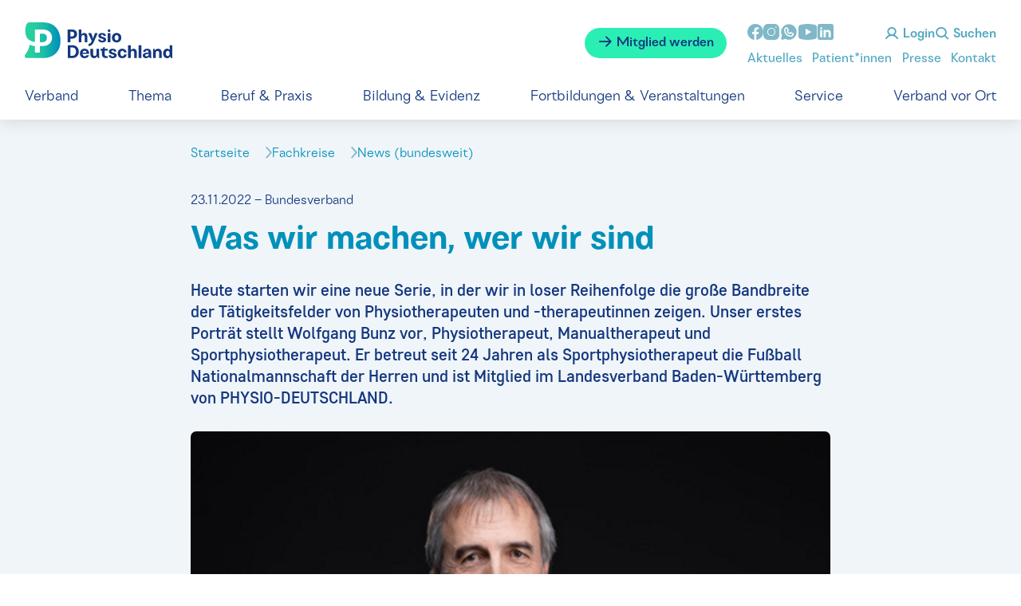

--- FILE ---
content_type: text/html; charset=utf-8
request_url: https://www.physio-deutschland.de/fachkreise/news-bundesweit/einzelansicht/artikel/was-wir-machen-wer-wir-sind.html
body_size: 9428
content:
<!DOCTYPE html>
<html lang="de-DE">
<head>

<meta charset="utf-8">
<!-- 
	This website is powered by TYPO3 - inspiring people to share!
	TYPO3 is a free open source Content Management Framework initially created by Kasper Skaarhoj and licensed under GNU/GPL.
	TYPO3 is copyright 1998-2026 of Kasper Skaarhoj. Extensions are copyright of their respective owners.
	Information and contribution at https://typo3.org/
-->




<meta name="generator" content="TYPO3 CMS" />
<meta name="robots" content="index, follow" />
<meta name="language" content="de" />
<meta name="publisher" content="Deutscher Verband für Physiotherapie - Zentralverband der Physiotherapeuten/Krankengymnasten e.V." />
<meta name="date" content="2026-01-13" />

<link rel="stylesheet" type="text/css" href="/typo3conf/ext/zvk/Resources/Public/Static/dist/styles/print.css?1767786651" media="print">
<link rel="stylesheet" type="text/css" href="/typo3conf/ext/zvk/Resources/Public/Static/Relaunch/styles/style.css?1767786651" media="screen">
<link rel="stylesheet" type="text/css" href="/typo3conf/ext/zvk/Resources/Public/Static/Relaunch/fonts/phosphor/thin/style.css?1767786651" media="screen">
<link rel="stylesheet" type="text/css" href="/typo3conf/ext/zvk/Resources/Public/Static/Relaunch/fonts/phosphor/bold/style.css?1767786651" media="screen">
<link rel="stylesheet" type="text/css" href="/typo3conf/ext/zvk/Resources/Public/Static/Relaunch/fonts/phosphor/fill/style.css?1767786651" media="screen">
<link rel="stylesheet" type="text/css" href="/typo3conf/ext/zvk/Resources/Public/Static/Relaunch/fonts/phosphor/regular/style.css?1767786651" media="screen">

<link rel="stylesheet" type="text/css" href="/typo3temp/assets/compressed/merged-bb2b70c685754c0290014fb64e9fc55a.css?1767786750" media="all">




<script src="/typo3temp/assets/compressed/merged-33969bfdfb73268f3df75ec00cd0b2b7.js?1767786750"></script>



<title>Physio Deutschland -  Fachkreise // News (bundesweit) // Einzelansicht </title><link rel="canonical" href="https://www.physio-deutschland.de/fachkreise/news-bundesweit/einzelansicht.html" /><meta name="viewport" content="width=device-width, initial-scale=1">        <link rel="icon" type="image/svg+xml" href="/typo3conf/ext/zvk/Resources/Public/Icons/physio-deutschland.svg">
        <link rel="icon" type="image/png" href="/typo3conf/ext/zvk/Resources/Public/Icons/physio-deutschland.png">

</head>
<body>

<input type="checkbox" class="toggle" id="account-toggle" xchecked><input type="checkbox" class="toggle" id="login-toggle" xchecked><input type="checkbox" class="toggle" id="search-toggle" xchecked><input type="checkbox" class="toggle" id="nav-toggle" xchecked><div class="page-wrapper body-bg"><header><a class="logo" href="/home.html"><img src="/typo3conf/ext/zvk/Resources/Public/Static/Relaunch/images/logo-physio-deutschland.svg"></a><a href="/service-1/mitgliedschaft.html" id="button--mitglied-werden" class="btn solid" alt="Mitglied werden"><i class="ph-bold ph-arrow-right"></i> Mitglied werden</a><div id="header--social-media-links"><ul><li><a href="https://www.facebook.com/pages/Deutscher-Verband-f%C3%BCr-Physiotherapie-ZVK-e-V/127810480586711" target="_blank"><svg width="20" height="20" viewBox="0 0 20 20" xmlns="http://www.w3.org/2000/svg"><path d="M1019.97 21c-5.506 0-9.97 4.5-9.97 10.051 0 5.04 3.681 9.2 8.478 9.927v-7.263h-2.467v-2.642h2.467v-1.758c0-2.91 1.407-4.188 3.806-4.188 1.15 0 1.757.086 2.045.125v2.306h-1.637c-1.018 0-1.374.973-1.374 2.07v1.445h2.986l-.405 2.642h-2.58V41c4.866-.666 8.62-4.86 8.62-9.949 0-5.55-4.464-10.051-9.97-10.051" transform="translate(-1010 -21)" fill="#80B8C8" xstyle="mix-blend-mode:multiply" fill-rule="evenodd"></path></svg></a></li><li><a href="https://www.instagram.com/physiodeutschland/" target="_blank"><svg width="20" height="20" viewBox="0 0 20 20" xmlns="http://www.w3.org/2000/svg"><path d="M1092.97 26.833c-2.29 0-4.155 1.87-4.155 4.167 0 2.296 1.865 4.167 4.154 4.167 2.29 0 4.154-1.87 4.154-4.167 0-2.296-1.865-4.167-4.154-4.167zm0-.833c2.75 0 4.984 2.24 4.984 5s-2.234 5-4.985 5c-2.75 0-4.984-2.24-4.984-5s2.234-5 4.984-5zm5.815-1.667a.834.834 0 0 1 0 1.667.834.834 0 0 1 0-1.667zM1088.89 21c-3.25 0-5.891 2.65-5.891 5.91v8.18c0 3.26 2.642 5.91 5.89 5.91h8.158c3.249 0 5.89-2.65 5.89-5.91v-8.18c0-3.26-2.641-5.91-5.89-5.91h-8.157z" transform="translate(-1083 -21)" fill="#80B8C8" xstyle="mix-blend-mode:multiply" fill-rule="evenodd"></path></svg></a></li><li><a href="https://whatsapp.com/channel/0029Va8jxXo4NVigw2CyKZ0c" target="_blank"><svg xmlns="http://www.w3.org/2000/svg" width="24" height="24" fill="#000000" viewBox="0 20 256 256"><path fill="#80B8C8" d="M152.58,145.23l23,11.48A24,24,0,0,1,152,176a72.08,72.08,0,0,1-72-72A24,24,0,0,1,99.29,80.46l11.48,23L101,118a8,8,0,0,0-.73,7.51,56.47,56.47,0,0,0,30.15,30.15A8,8,0,0,0,138,155ZM232,128A104,104,0,0,1,79.12,219.82L45.07,231.17a16,16,0,0,1-20.24-20.24l11.35-34.05A104,104,0,1,1,232,128Zm-40,24a8,8,0,0,0-4.42-7.16l-32-16a8,8,0,0,0-8,.5l-14.69,9.8a40.55,40.55,0,0,1-16-16l9.8-14.69a8,8,0,0,0,.5-8l-16-32A8,8,0,0,0,104,64a40,40,0,0,0-40,40,88.1,88.1,0,0,0,88,88A40,40,0,0,0,192,152Z"></path></svg></a></li><li><a href="https://www.youtube.com/channel/UCLBnN3CCinl92Cm2dMc17gw" target="_blank"><svg width="24" height="20" viewBox="0 0 24 20" xmlns="http://www.w3.org/2000/svg"><path d="m1053.947 26.816 7.157 4.183-7.157 4.182v-8.365zM1056.63 21c-3.745 0-8.606.953-8.606.953l-.013.014a3.61 3.61 0 0 0-3.012 3.578v10.91c.004 1.786 1.284 3.306 3.021 3.584l.004.006s4.86.955 8.606.955c3.745 0 8.606-.955 8.606-.955l.001-.002c1.74-.278 3.022-1.8 3.024-3.588v-10.91c-.003-1.788-1.284-3.308-3.022-3.587l-.003-.005s-4.861-.953-8.606-.953z" transform="translate(-1045 -21)" fill="#80B8C8" xstyle="mix-blend-mode:multiply" fill-rule="evenodd"></path></svg></a></li><li><a href="https://www.linkedin.com/company/physiodeutschland" target="_blank"><svg width="20" height="20" viewBox="0 0 20 20" xmlns="http://www.w3.org/2000/svg"><path d="M1135.565 21h-15.191a2.378 2.378 0 0 0-2.374 2.381v15.238a2.378 2.378 0 0 0 2.374 2.381h15.19a2.378 2.378 0 0 0 2.374-2.381V23.381a2.378 2.378 0 0 0-2.373-2.381zm-11.75 7.5v9.167h-2.492V28.5h2.492zm-2.492-2.098c0-.7.499-1.235 1.246-1.235.748 0 1.217.535 1.246 1.235 0 .7-.465 1.265-1.246 1.265-.747 0-1.246-.565-1.246-1.265zm13.292 11.265h-2.885v-4.825c0-.965-.481-1.93-1.684-1.949h-.038c-1.164 0-1.645.994-1.645 1.95v4.824h-2.886V28.5h2.886v1.235s.928-1.235 2.794-1.235c1.91 0 3.458 1.317 3.458 3.985v5.182z" transform="translate(-1118 -21)" xstyle="mix-blend-mode:multiply" fill="#80B8C8" fill-rule="nonzero"></path></svg></a></li></ul></div><div id="site-funcs"><label id="btn--login" for="login-toggle" class="btn" href="#"><i class="ph-bold ph-user"></i> Login</label><label id="btn--search" for="search-toggle" class="btn" href="#"><i class="ph-bold ph-magnifying-glass"></i> Suchen</label><label id="btn--menu" for="nav-toggle" class="btn" href="#"><i class="ph-bold ph-list"></i><i class="ph-bold ph-x"></i> Menü</label></div><nav id="meta-navigation"><ul id="footer--service-links"><li><a href="/fachkreise/news-bundesweit.html" target="_self" title="Aktuelles">Aktuelles</a></li><li><a href="/patientinnen-interessierte.html" target="_self" title="Patient*innen">Patient*innen</a></li><li><a href="/presse.html" target="_self" title="Presse">Presse</a></li><li><a href="/fachkreise/service/kontakt.html" target="_self" title="Kontakt">Kontakt</a></li></ul></nav><form method="get" id="tx-solr-search-form-pi-search" action="/fachkreise/service/suche.html" data-suggest="/fachkreise/service/suche?type=1598473303" data-suggest-header="Top Treffer" accept-charset="utf-8"><i class="ph-bold ph-magnifying-glass"></i><input type="hidden" name="L" value="0" /><input type="hidden" name="id" value="85" /><input placeholder="Suchbegriff" type="text" class="text tx-solr-q js-solr-q tx-solr-suggest tx-solr-suggest-focus form-control" name="tx_solr[q]" value="" autocomplete="off"><button type="submit" class="btn gradient"><i class="ph-bold ph-arrow-right"></i> Suchen</button></form>
    <!-- ###LOGIN_FORM### -->
    <form name="login-mitglieder" action="/fachkreise/news-bundesweit/einzelansicht/artikel/was-wir-machen-wer-wir-sind.html" target="_top" method="post" onsubmit="">
        <input type="text" id="user" name="user" value="" class="text" placeholder="Mitgliedsnummer">
        <input type="password" id="pass" name="pass" value="" class="text" placeholder="Passwort">
        <input type="text" id="zip" name="zip" value="" class="text" placeholder="Postleitzahl">
        <button type="submit" class="btn gradient"><i class="ph-bold ph-arrow-right"></i> Login</button>
        <!--###FORGOTP_VALID###-->
        <div id="link-forgot">
            <p class="copytext"><a href="/func/user.html?tx_felogin_pi1%5Bforgot%5D=1&amp;cHash=cb6ae5ffcd3054049ba60e39bcc9088b" title="Öffnet die Seite Passwort zurücksetzen in neuem Fenster" target="_blank">Ich habe mein Passwort vergessen</a></p>
        </div>
        <!--###FORGOTP_VALID###-->
       <div class="felogin-hidden">
            <input type="hidden" name="logintype" value="login" />
            <input type="hidden" name="pid" value="88,224,225,226,227,228,230,231,232,233,1655,1846,4424@b6f7776aa5e857569b59cfc6623f2af8527f9793" />
            <input type="hidden" name="redirect_url" value="" />
            <input type="hidden" name="tx_felogin_pi1[noredirect]" value="1" />
            
        </div>
    </form>
 <!-- ###LOGIN_FORM### -->
<nav id="main-navigation"><ul><li><a href="/verband.html" target="_self" title="Verband">Verband</a><input type="checkbox" class="subnav-toggle"><ul><li><a href="/verband/ueber-uns.html" target="_self" title="Bundesverband - Über uns">Bundesverband - Über uns</a></li><li><a href="/verband/junges-physio-deutschland.html" target="_self" title="Junges Physio Deutschland">Junges Physio Deutschland</a></li><li><a href="/verband/standpunkte.html" target="_self" title="Standpunkte">Standpunkte</a></li><li><a href="/verband/verbandsstruktur.html" target="_self" title="Verbandsstruktur">Verbandsstruktur</a></li><li><a href="/fachkreise/verbandsstruktur/arbeitsgemeinschaften-1.html" target="_self" title="Arbeitsgemeinschaften">Arbeitsgemeinschaften</a></li><li><a href="/stiftung.html" target="_self" title="Stiftung">Stiftung</a></li><li><a href="/ethikkommission.html" target="_self" title="Ethikkommission">Ethikkommission</a></li><li><a href="/verband/verbandsstruktur/gesellschaften.html" target="_self" title="Gesellschaften">Gesellschaften</a></li></ul></li><li><a href="/thema.html" target="_self" title="Thema">Thema</a><input type="checkbox" class="subnav-toggle"><ul><li><a href="/thema/blankoverordnung.html" target="_self" title="Blankoverordnung">Blankoverordnung</a></li><li><a href="/thema/digitalisierung.html" target="_self" title="Digitalisierung">Digitalisierung</a></li><li><a href="/thema/umwelt-und-gesundheit.html" target="_self" title="Nachhaltigkeit">Nachhaltigkeit</a></li><li><a href="/ohne-umwege.html" target="_self" title="ohne-Umwege">ohne-Umwege</a></li><li><a href="/thema/welt-pt-tag-2025.html" target="_self" title="Welt-PT-Tag 2025">Welt-PT-Tag 2025</a></li></ul></li><li><a href="/beruf-praxis.html" target="_self" title="Beruf &amp; Praxis">Beruf &amp; Praxis</a><input type="checkbox" class="subnav-toggle"><ul><li><a href="/beruf-praxis/berufsbild.html" target="_self" title="Berufsbild">Berufsbild</a></li><li><a href="/beruf-praxis/berufsordnung.html" target="_self" title="Berufsordnung">Berufsordnung</a></li><li><a href="/beruf-praxis/freiberufler.html" target="_self" title="Freiberufler">Freiberufler</a></li><li><a href="/beruf-praxis/arbeiten-im-ausland.html" target="_self" title="Arbeiten im Ausland">Arbeiten im Ausland</a></li><li><a href="/beruf-praxis/anerkennung.html" target="_self" title="Anerkennung / Recognition">Anerkennung / Recognition</a></li><li><a href="/presse/zahlen-daten-fakten.html" target="_self" title="Zahlen, Daten, Fakten">Zahlen, Daten, Fakten</a></li></ul></li><li><a href="/bildung-evidenz.html" target="_self" title="Bildung &amp; Evidenz">Bildung &amp; Evidenz</a><input type="checkbox" class="subnav-toggle"><ul><li><a href="/bildung-evidenz/evidenzbasierte-versorgung.html" target="_self" title="Evidenzbasierte Versorgung">Evidenzbasierte Versorgung</a></li><li><a href="/beruf-praxis/leitlinien.html" target="_self" title="Leitlinien">Leitlinien</a></li><li><a href="/bildung-evidenz/evidenz-spezial.html" target="_self" title="Evidenz spezial">Evidenz spezial</a></li><li><a href="/bildung-evidenz/studium-ausbildung.html" target="_self" title="Studium &amp; Ausbildung">Studium &amp; Ausbildung</a></li></ul></li><li><a href="/fachkreise/veranstaltungen.html" target="_self" title="Fortbildungen &amp; Veranstaltungen">Fortbildungen &amp; Veranstaltungen</a><input type="checkbox" class="subnav-toggle"></li><li><a href="/service-1/mitgliedschaft.html" target="_self" title="Service">Service</a><input type="checkbox" class="subnav-toggle"><ul><li><a href="/service-1/mitgliedschaft.html" target="_self" title="Mitgliedschaft">Mitgliedschaft</a></li><li><a href="/downloads.html" target="_self" title="Downloadbereich (exklusiv für Mitglieder)">Downloadbereich (exklusiv für Mitglieder)</a></li><li><a href="/service-1/kooperationen.html" target="_self" title="Kooperationen">Kooperationen</a></li><li><a href="/fachkreise/jobboerse.html" target="_self" title="Jobbörse">Jobbörse</a></li><li><a href="/fachkreise/marktplatz.html" target="_self" title="Marktplatz">Marktplatz</a></li><li><a href="/fachkreise/materialbestellung.html" target="_self" title="Materialbestellung (altes Design)">Materialbestellung (altes Design)</a></li><li><a href="/fachkreise/glossar.html" target="_self" title="Glossar">Glossar</a></li><li><a href="/service-1/physiogo.html" target="_self" title="PhysioGO - Existenzgründung leicht gemacht">PhysioGO - Existenzgründung leicht gemacht</a></li><li><a href="/physio-d.html" target="_self" title="Physio D - Das Mitgliedermagazin">Physio D - Das Mitgliedermagazin</a></li></ul></li><li><a href="/verband-vor-ort.html" target="_self" title="Verband vor Ort">Verband vor Ort</a><input type="checkbox" class="subnav-toggle"></li></ul></nav></header><main><!--TYPO3SEARCH_begin--><div class="container template--meldungen-detailansicht wide head graublau"><nav class="breadcrumbs xl-8 l-10 m-10 s-4"><ul><li><a href="/home.html" target="_self" title="Startseite">
                            Startseite
                            </a></li><li><a href="/fachkreise.html" target="_self" title="Fachkreise">
                            Fachkreise
                            </a></li><li><a href="/fachkreise/news-bundesweit.html" target="_self" title="News (bundesweit)">
                            News (bundesweit)
                            </a></li></ul></nav><div class="xl-8 l-10 m-10 s-4"><div class="overline-active">
        23.11.2022
        –
        
            Bundesverband
        
    </div><a class="rte-default" title="Was wir machen, wer wir sind" target="_self" href="/fachkreise/news-bundesweit/einzelansicht/artikel/was-wir-machen-wer-wir-sind.html"><h1>Was wir machen, wer wir sind</h1></a><div class="einleitung">
        Heute starten wir eine neue Serie, in der wir in loser Reihenfolge die große Bandbreite der Tätigkeitsfelder von Physiotherapeuten und -therapeutinnen zeigen. Unser erstes Porträt stellt Wolfgang Bunz vor, Physiotherapeut, Manualtherapeut und Sportphysiotherapeut. Er betreut seit 24 Jahren als Sportphysiotherapeut die Fußball Nationalmannschaft der Herren und ist Mitglied im Landesverband Baden-Württemberg von PHYSIO-DEUTSCHLAND.

    </div></div></div><div class="container content pull-up"><div class="xl-8 l-10 m-10 s-4"><div class="image-wrapper"><figure><div><img
                                        src="/fileadmin/_processed_/7/6/csm_10-19-22-Wolfgang_Bunz_091c58fd20.png"
                                        
                                        
                                    ></div></figure></div><div class="rte-default"><h2>Aus Liebe zum Ball&nbsp;</h2><p>Wolfgang Bunz, 1957 in Laichingen geboren, ist natürlich in früher Jugend Fußballer, später spielt er Volleyball. Aber eine Ballsportart sollte es schon sein. Seit 1986 ist er Physiotherapeut und drei Jahre später macht er sich selbstständig und führt seitdem eine eigene Praxis in Ulm und ist schon seit vielen Jahren Gesellschafter in der Gemeinschaftspraxis bunzpascher+partner. Nebenbei arbeitet er als Dozent für Manuelle Therapie. Seit 1998, kurz vor der WM in Frankreich, gehört Wolfgang Bunz zum medizinischen Betreuerkreis der Nationalmannschaft.</p><h2>Der Ball rollt – der Laden läuft&nbsp;</h2><p>In Turnierjahren ist Wolfgang Bunz bis zu 100 Tagen im Jahr und mehr mit der Nationalmannschaft unterwegs. Denn neben der Fußball Nationalmannschaft betreute er zwischen 1988 und 2005 auch die Bundesliga-Mannschaften der Basketballer, Fußballer und Volleyballer des SSV Ulm 1846. Der Praxisalltag ist davon nicht betroffen, seine beiden Partner und seine zuverlässigen Mitarbeiter fangen sein Fehlen auf. Eben auch hier ein eingespieltes Team.</p><h2>Erzählen mit Handbremse</h2><p>Seine Patientinnen und Patienten haben manchmal die unbegründete Angst, bei einem so berühmten Physiotherapeuten keinen Termin zu bekommen. Und wenn sie dann bei ihm auf der Bank liegen, ist immer ein bisschen Ehrfurcht dabei, aber auch ein bisschen mehr Neugierde auf Insiderwissen über die berühmten Fußballer. Da ist es Wolfgang Bunz wichtig, sich zu bremsen und nicht zu viel aus dem Nähkästchen zu plaudern. Diskretion ist oberstes Gebot.&nbsp;</p><h2>Eine Prellung ist eine Prellung</h2><p>Die Unterschiede bei den Verletzungen und Beschwerden zwischen Amateurspielern und Spitzensportlern ist nicht groß. Die Primärversorgung, der Umgang und die Rehabilitation dagegen schon. Während die Profis direkt auf dem Platz und auch in der Kabine erstversorgt werden, ärztliche und bildgebende Diagnostik parat steht und sie, wenn es nötig ist, zweimal am Tag zu Wolfgang Bunz kommen können, um sich behandeln zu lassen, sieht es da bei den Amateurspielern anders aus. Bis sie erst zum Arzt und dann zum Physiotherapeuten kommen, vergeht in aller Regel zu viel Zeit und damit verzögern sich die Heilungsphasen deutlich.</p><h2><br> Wasser statt Weißbier&nbsp;</h2><p>Allerdings tragen die Profis auch selbst einen erheblichen Teil dazu bei, nach einem anstrengenden Training oder einem herausfordernden Spiel sich zu regenerieren. Abgesehen davon, dass der Fitnesszustand höher ist, werden auch strenge Ernährungsregeln eingehalten. Innerhalb von zwei Stunden nach dem Spiel gibt es Kohlehydrate und wenn das aus organisatorischen Gründen nicht möglich ist, sorgt der Küchenchef dafür, dass egal, wo sie sind, Nudeln auf den Tisch kommen. Elektrolythhaltige Getränke sind für den Flüssigkeitshaushalt unabdingbar. Alkoholische Getränke sind selbstverständlich tabu und würden den Erholungsprozess deutlich beeinträchtigen. Die geselligen Weißbierrunden bleiben nach dem Spiel den Kreisligisten vorbehalten. Die obligatorische Eistonne reduziert Überlastungsbeschwerden und verkürzt die Regeneration.</p><h2>Siege sind durch nichts zu ersetzen&nbsp;</h2><p>Wie macht man aus vielen Spitzenspielern innerhalb kürzester Zeit ein Team, eine funktionierende Mannschaft? Teambuilding ist eine Kunst. Motivation Nummer eins sind die gewonnenen Spiele. So ist es auch nicht verwunderlich, dass für Wolfgang Bunz das Spiel, an das er sich am liebsten zurückerinnert, das WM - Finale in Rio 2014 zwischen Deutschland und Argentinien ist. Allerdings das verrückteste Spiel, das er jemals gesehen hat, war das Halbfinale gegen Brasilien welches mit 7:1 gewonnen wurde. Der mit fünf Titeln amtierende Rekordweltmeister Brasilien verlor das Spiel gegen den damals dreifachen Titelträger und späteren Weltmeister Deutschland. Die höchste Niederlage im Halbfinale einer Fußballweltmeisterschaft.</p><h2>Der Alphatierpool</h2><p>Manche sind Alphatiere und manche sind Alpha-Alphatiere, die zusammenkommen. Gewöhnt, in ihren Heim - Mannschaften tonangebend zu sein, ist es sicherlich nicht immer einfach, sich unterzuordnen unter lauter ähnlich guten Spielern.<br> Und dann gibt es Thomas Müller. In den Augen von Wolfgang Bunz ein echter Teamplayer und Kommunikator, der die wichtigen und richtigen mannschaftsdienlichen Qualitäten mitbringt. Ein Gewinn für jede Mannschaft.&nbsp;</p><h2>In den Startlöchern&nbsp;</h2><p>Am 20. November 2022 beginnt in Katar die Fußball-Weltmeisterschaft. Am 14. November 2022 fliegt die Mannschaft mit Wolfgang Bunz und mit ca. 35 Personen im Betreuungsstab zunächst in den Oman. Für den Sportphysiotherapeuten gibt es keine großen Vorbereitungen, da er auf ein vertrautes medizinisches Team trifft, wo Abläufe über viele Jahre eingespielt sind. Alle Spieler reisen hoffentlich gesund zur WM. Angeschlagene Spieler, die keine kurzfristigen Aussichten auf maximale Belastung haben, bleiben in aller Regel auch zuhause. Die Aufgabe von Wolfgang Bunz besteht vor allem darin, den körperlichen Zustand der Spitzensportler auf hohem Niveau zu erhalten, präventiv zu arbeiten und die täglichen körperlichen Probleme zu betreuen. Die Logistik wird erledigt, Medikamente und Equipment werden geliefert. Von daher laufen seine Vorbereitungen entspannt ab.</p><h2>Verbundenheit zum Verband&nbsp;</h2><p>PHYSIO-DEUTSCHLAND ist Wolfgang Bunz seit vielen Jahren verbunden. Vor allem die Beratung von Justiziar Roland Hein vom Landesverband Baden-Württemberg nutzt er gerne. Juristische Beratung ist eine Leistung, die von vielen Mitgliedern von PHYSIO-DEUTSCHLAND kostenlos und gerne in Anspruch genommen werden.</p><p>Wir wünschen viel Erfolg und, dass Wolfgang Bunz möglichst wenig zu tun bekommt.<br> &nbsp;</p></div><!-- content elements --></div></div><!--TYPO3SEARCH_end--><banner shuffle endpoint="/home/banner-bottom.json?cHash=415761e853dd60773e7ec8e3b50754ed"></banner></main><footer id="page-footer" class="bp-page-footer"><footer><div id="footer--logo-block"><div id="logo--physio"><a href="/home.html"><img src="/typo3conf/ext/zvk/Resources/Public/Static/Relaunch/images/Logo-Physio-Deutschland-inv.svg"></a><br>
            Deutscher Verband für Physiotherapie
        </div><div id="logos--row-two"><div id="logo--world-physio"><a href="https://world.physio/" target="_blank"><img src="/typo3conf/ext/zvk/Resources/Public/Static/Relaunch/images/logo-world-physiotherapy.svg"></a></div><div id="logo--spitzenverban-der-heilmittelverbaende"><a href="https://www.shv-heilmittelverbaende.de/" target="_blank"><img src="/typo3conf/ext/zvk/Resources/Public/Static/Relaunch/images/logo-spitzenverban-der-heilmittelverbaende.svg"></a></div><div id="logo--klug"><a href="https://www.klimawandel-gesundheit.de/" target="_blank"><img src="/typo3conf/ext/zvk/Resources/Public/Static/Relaunch/images/logo-klug.png"></a></div></div></div><div id="footer--combo-block"><ul id="footer--service-links"><li><a href="/fachkreise/news-bundesweit.html" target="_self" title="Aktuelles">Aktuelles</a></li><li><a href="/patientinnen-interessierte.html" target="_self" title="Patient*innen">Patient*innen</a></li><li><a href="/presse.html" target="_self" title="Presse">Presse</a></li><li><a href="/fachkreise/service/kontakt.html" target="_self" title="Kontakt">Kontakt</a></li><li><a href="/impressum.html" target="_self" title="Impressum">Impressum</a></li><li><a href="/datenschutz.html" target="_self" title="Datenschutz">Datenschutz</a></li></ul><p>Besuche uns bei:</p><ul id="footer--social-media-links"><li><a href="https://www.facebook.com/pages/Deutscher-Verband-f%C3%BCr-Physiotherapie-ZVK-e-V/127810480586711" target="_blank"><svg width="20" height="20" viewBox="0 0 20 20" xmlns="http://www.w3.org/2000/svg"><path d="M1019.97 21c-5.506 0-9.97 4.5-9.97 10.051 0 5.04 3.681 9.2 8.478 9.927v-7.263h-2.467v-2.642h2.467v-1.758c0-2.91 1.407-4.188 3.806-4.188 1.15 0 1.757.086 2.045.125v2.306h-1.637c-1.018 0-1.374.973-1.374 2.07v1.445h2.986l-.405 2.642h-2.58V41c4.866-.666 8.62-4.86 8.62-9.949 0-5.55-4.464-10.051-9.97-10.051" transform="translate(-1010 -21)" fill="#80B8C8" xstyle="mix-blend-mode:multiply" fill-rule="evenodd"></path></svg></a></li><li><a href="https://www.instagram.com/physiodeutschland/" target="_blank"><svg width="20" height="20" viewBox="0 0 20 20" xmlns="http://www.w3.org/2000/svg"><path d="M1092.97 26.833c-2.29 0-4.155 1.87-4.155 4.167 0 2.296 1.865 4.167 4.154 4.167 2.29 0 4.154-1.87 4.154-4.167 0-2.296-1.865-4.167-4.154-4.167zm0-.833c2.75 0 4.984 2.24 4.984 5s-2.234 5-4.985 5c-2.75 0-4.984-2.24-4.984-5s2.234-5 4.984-5zm5.815-1.667a.834.834 0 0 1 0 1.667.834.834 0 0 1 0-1.667zM1088.89 21c-3.25 0-5.891 2.65-5.891 5.91v8.18c0 3.26 2.642 5.91 5.89 5.91h8.158c3.249 0 5.89-2.65 5.89-5.91v-8.18c0-3.26-2.641-5.91-5.89-5.91h-8.157z" transform="translate(-1083 -21)" fill="#80B8C8" xstyle="mix-blend-mode:multiply" fill-rule="evenodd"></path></svg></a></li><li><a href="https://whatsapp.com/channel/0029Va8jxXo4NVigw2CyKZ0c" target="_blank"><svg xmlns="http://www.w3.org/2000/svg" width="24" height="24" fill="#000000" viewBox="0 20 256 256"><path fill="#80B8C8" d="M152.58,145.23l23,11.48A24,24,0,0,1,152,176a72.08,72.08,0,0,1-72-72A24,24,0,0,1,99.29,80.46l11.48,23L101,118a8,8,0,0,0-.73,7.51,56.47,56.47,0,0,0,30.15,30.15A8,8,0,0,0,138,155ZM232,128A104,104,0,0,1,79.12,219.82L45.07,231.17a16,16,0,0,1-20.24-20.24l11.35-34.05A104,104,0,1,1,232,128Zm-40,24a8,8,0,0,0-4.42-7.16l-32-16a8,8,0,0,0-8,.5l-14.69,9.8a40.55,40.55,0,0,1-16-16l9.8-14.69a8,8,0,0,0,.5-8l-16-32A8,8,0,0,0,104,64a40,40,0,0,0-40,40,88.1,88.1,0,0,0,88,88A40,40,0,0,0,192,152Z"></path></svg></a></li><li><a href="https://www.youtube.com/channel/UCLBnN3CCinl92Cm2dMc17gw" target="_blank"><svg width="24" height="20" viewBox="0 0 24 20" xmlns="http://www.w3.org/2000/svg"><path d="m1053.947 26.816 7.157 4.183-7.157 4.182v-8.365zM1056.63 21c-3.745 0-8.606.953-8.606.953l-.013.014a3.61 3.61 0 0 0-3.012 3.578v10.91c.004 1.786 1.284 3.306 3.021 3.584l.004.006s4.86.955 8.606.955c3.745 0 8.606-.955 8.606-.955l.001-.002c1.74-.278 3.022-1.8 3.024-3.588v-10.91c-.003-1.788-1.284-3.308-3.022-3.587l-.003-.005s-4.861-.953-8.606-.953z" transform="translate(-1045 -21)" fill="#80B8C8" xstyle="mix-blend-mode:multiply" fill-rule="evenodd"></path></svg></a></li><li><a href="https://www.linkedin.com/company/physiodeutschland" target="_blank"><svg width="20" height="20" viewBox="0 0 20 20" xmlns="http://www.w3.org/2000/svg"><path d="M1135.565 21h-15.191a2.378 2.378 0 0 0-2.374 2.381v15.238a2.378 2.378 0 0 0 2.374 2.381h15.19a2.378 2.378 0 0 0 2.374-2.381V23.381a2.378 2.378 0 0 0-2.373-2.381zm-11.75 7.5v9.167h-2.492V28.5h2.492zm-2.492-2.098c0-.7.499-1.235 1.246-1.235.748 0 1.217.535 1.246 1.235 0 .7-.465 1.265-1.246 1.265-.747 0-1.246-.565-1.246-1.265zm13.292 11.265h-2.885v-4.825c0-.965-.481-1.93-1.684-1.949h-.038c-1.164 0-1.645.994-1.645 1.95v4.824h-2.886V28.5h2.886v1.235s.928-1.235 2.794-1.235c1.91 0 3.458 1.317 3.458 3.985v5.182z" transform="translate(-1118 -21)" xstyle="mix-blend-mode:multiply" fill="#80B8C8" fill-rule="nonzero"></path></svg></a></li></ul></div></footer></footer></div>


		<!--  PIWIK TRACKING CODE [begin] -->
			<script type="text/plain" data-category="analytics">
    var _paq = _paq || [];

    _paq.push(["trackPageView"]);
    _paq.push(["enableLinkTracking"]);
    _paq.push(['trackVisibleContentImpressions']);

    (function() {
        var u="https://www.physio-deutschland.de/typo3conf/piwik/piwik/";
        _paq.push(["setTrackerUrl", u+"matomo.php"]);
        _paq.push(["setSiteId", "1"]);
        var d=document, g=d.createElement("script"), s=d.getElementsByTagName("script")[0]; g.type="text/javascript";
        g.defer=true; g.async=true; g.src=u+"matomo.js"; s.parentNode.insertBefore(g,s);
    })();
</script>
<noscript>
    <img src="https://www.physio-deutschland.de/typo3conf/piwik/piwik/matomo.php?idsite=#1&amp;rec=1" style="border:0" alt="" />
</noscript>

		<!--  PIWIK TRACKING CODE [end] -->
<script src="/typo3conf/ext/zvk/Resources/Public/Static/Relaunch/scripts/vendor.js?1767786651"></script>
<script src="/typo3conf/ext/zvk/Resources/Public/Static/Relaunch/scripts/main.js?1767786651"></script>




</body>
</html>
<!-- Cached page generated 13-01-26 16:32. Expires 14-01-26 16:32 -->

--- FILE ---
content_type: image/svg+xml
request_url: https://www.physio-deutschland.de/typo3conf/ext/zvk/Resources/Public/Static/Relaunch/images/logo-physio-deutschland.svg
body_size: 6766
content:
<svg width="185" height="45" viewBox="0 0 185 45" xmlns="http://www.w3.org/2000/svg">
    <defs>
        <linearGradient x1=".027%" y1="49.947%" x2="100.035%" y2="49.947%" id="6tg6s1al3a">
            <stop stop-color="#27D09E" offset="10%"/>
            <stop stop-color="#24CBA0" offset="30%"/>
            <stop stop-color="#1BBDA6" offset="53%"/>
            <stop stop-color="#0CA5B0" offset="78%"/>
            <stop stop-color="#0091BA" offset="95%"/>
        </linearGradient>
    </defs>
    <g style="mix-blend-mode:multiply" fill-rule="nonzero" fill="none">
        <g fill="#14387F">
            <path d="M53.867 9.338c0-.205.158-.363.363-.363h4.983c3.922 0 6.437 2.243 6.437 5.72 0 3.476-2.515 5.798-6.437 5.798h-1.914v4.156a.358.358 0 0 1-.364.363H54.23a.358.358 0 0 1-.363-.363V9.339zm5.108 8.374c1.914 0 3.116-.963 3.116-3.002 0-2.038-1.202-2.939-3.116-2.939h-1.692v5.926h1.692v.015zM71.043 9.338v5.878c.87-1.122 2.12-1.88 3.606-1.88 2.547 0 3.97 1.927 3.97 4.977v6.352a.358.358 0 0 1-.364.363H75.63a.358.358 0 0 1-.364-.363v-6.242c0-1.58-.743-2.433-1.993-2.433-1.344 0-2.246 1.059-2.246 2.607v6.052a.358.358 0 0 1-.363.363h-2.626a.358.358 0 0 1-.364-.363V9.339c0-.206.158-.364.364-.364h2.626c.205 0 .363.158.363.363h.016zM83.649 24.096l.348-.774-4.207-9.26a.357.357 0 0 1 .332-.505h2.894c.142 0 .269.079.332.205.839 1.991 2.04 5.23 2.294 6.874h.063c.269-1.66 1.44-4.867 2.262-6.858a.369.369 0 0 1 .332-.205h2.61c.253 0 .427.268.332.505l-4.698 10.745c-1.107 2.575-3.147 4.835-6.168 5.008a.371.371 0 0 1-.38-.363v-2.086c0-.19.143-.331.332-.347 1.392-.127 2.5-1.027 3.338-2.923l-.016-.016zM92.332 21.394h2.34c.19 0 .317.142.349.332.142.853.885 1.343 2.056 1.343 1.107 0 1.755-.411 1.755-1.059 0-.648-.41-1.027-2.61-1.596-2.751-.71-3.922-1.643-3.922-3.602 0-2.086 1.867-3.476 4.682-3.476 2.815 0 4.555 1.295 4.76 3.27a.375.375 0 0 1-.363.395H99.1c-.174 0-.316-.142-.348-.316-.142-.742-.743-1.169-1.676-1.169-1.012 0-1.613.411-1.613 1.122 0 .664.49 1.106 2.467 1.58 2.958.727 4.16 1.675 4.16 3.555 0 2.086-1.962 3.476-4.903 3.476-2.942 0-4.998-1.359-5.22-3.46a.375.375 0 0 1 .364-.395zM104.416 13.573h2.657c.205 0 .364.158.364.363v10.729a.358.358 0 0 1-.364.363h-2.657a.358.358 0 0 1-.364-.363V13.936c0-.205.158-.363.364-.363zm1.328-4.74c.997 0 1.661.663 1.661 1.643s-.664 1.675-1.66 1.675c-.997 0-1.661-.664-1.661-1.675 0-1.011.664-1.644 1.66-1.644zM109.319 19.292c0-3.523 2.372-5.956 5.868-5.956 3.495 0 5.883 2.433 5.883 5.956 0 3.524-2.404 5.957-5.883 5.957-3.48 0-5.868-2.433-5.868-5.957zm5.868 3.303c1.518 0 2.467-1.233 2.467-3.303s-.949-3.302-2.467-3.302c-1.519 0-2.42 1.233-2.42 3.302 0 2.07.917 3.303 2.42 3.303zM53.867 29.089c0-.206.158-.364.363-.364h5.631c4.713 0 7.971 3.366 7.971 8.011 0 4.646-3.258 8.011-7.94 8.011h-5.646a.358.358 0 0 1-.364-.363V29.073l-.015.016zm5.725 12.877c2.895 0 4.682-2.101 4.682-5.214 0-3.113-1.708-5.23-4.682-5.23h-2.31v10.444h2.31zM69.208 39.122c0-3.618 2.294-6.051 5.758-6.051 3.463 0 5.614 2.354 5.678 5.356v1.059h-8.13c.048 1.88 1.012 2.97 2.705 2.97 1.075 0 1.803-.38 2.056-1.059.047-.158.174-.268.332-.268h2.499c.237 0 .427.221.348.442-.601 2.054-2.705 3.397-5.44 3.397-3.512 0-5.821-2.338-5.821-5.862l.015.016zM77.448 38c-.015-1.517-.917-2.401-2.42-2.401-1.407 0-2.308.884-2.498 2.401h4.919zM82.289 39.786v-6.13c0-.206.158-.364.363-.364h2.658c.205 0 .363.158.363.363v6.1c0 1.563.76 2.432 2.12 2.432s2.103-.963 2.103-2.717V33.67c0-.205.158-.363.364-.363h2.657c.206 0 .364.158.364.363v7.474c0 1.39.095 2.449.364 3.618h-1.708c-.443-.506-.855-1.311-1.17-2.228-.539 1.375-1.915 2.45-3.955 2.45-2.594 0-4.508-1.944-4.508-5.2h-.015zM96.84 40.355v-4.899h-1.82v-2.148h1.82c.949-.3 1.866-1.185 1.866-2.292h1.503v2.292h3.764v2.148h-3.764v4.788c0 1.675 1.312 2.512 3.764 2.133v2.386l-1.218.063c-3.575.206-5.915-1.564-5.915-4.471zM105.491 41.145h2.341c.19 0 .316.142.348.331.142.854.886 1.344 2.056 1.344 1.107 0 1.756-.411 1.756-1.06 0-.647-.412-1.026-2.61-1.595-2.752-.711-3.922-1.643-3.922-3.603 0-2.085 1.866-3.476 4.681-3.476s4.555 1.296 4.76 3.271a.375.375 0 0 1-.363.395h-2.277c-.174 0-.317-.142-.348-.316-.143-.743-.744-1.17-1.677-1.17-1.012 0-1.613.412-1.613 1.123 0 .663.49 1.106 2.467 1.58 2.958.727 4.16 1.675 4.16 3.555 0 2.086-1.961 3.476-4.903 3.476-2.942 0-4.998-1.359-5.22-3.46a.375.375 0 0 1 .364-.395zM116.563 39.027c0-3.665 2.261-5.956 5.82-5.956 2.91 0 5.045 1.722 5.346 4.345.032.205-.158.395-.364.395h-2.515a.348.348 0 0 1-.348-.332c-.126-1.185-.87-1.88-2.008-1.88-1.566 0-2.5 1.28-2.5 3.428 0 2.15.918 3.43 2.5 3.43 1.139 0 1.882-.696 2.008-1.881a.348.348 0 0 1 .348-.332h2.515c.206 0 .396.19.364.395-.269 2.623-2.404 4.345-5.33 4.345-3.559 0-5.836-2.29-5.836-5.957zM132.964 29.089v5.878c.87-1.122 2.12-1.88 3.606-1.88 2.547 0 3.97 1.927 3.97 4.977v6.351a.358.358 0 0 1-.364.364h-2.625a.358.358 0 0 1-.364-.364v-6.24c0-1.58-.743-2.434-1.993-2.434-1.344 0-2.246 1.058-2.246 2.607V44.4a.358.358 0 0 1-.363.363h-2.626a.358.358 0 0 1-.364-.363V29.089c0-.206.158-.364.364-.364h2.626c.205 0 .363.158.363.364h.016zM142.85 41.555v-12.83h3.352v16.038h-3.353zM155.676 43.088c-.806 1.17-2.166 1.896-3.669 1.896-2.42 0-4.017-1.374-4.017-3.381 0-2.133 2.008-3.555 5.013-3.555 1.36 0 2.01-.253 2.167-.664v-.363c0-1.075-.711-1.723-1.866-1.723-1.155 0-1.914.617-1.914 1.675h-2.91c0-2.354 2.04-3.918 5.109-3.918 3.068 0 4.934 1.722 4.934 4.33v4.028c0 1.28.111 2.434.364 3.35h-2.072c-.411-.363-.838-.964-1.139-1.675zm-2.846-.395c.854 0 1.692-.474 2.372-1.311-.016-.222-.047-.443-.047-.664v-1.785c-.538.663-1.266 1.01-2.452 1.01-1.012 0-1.613.506-1.613 1.375 0 .87.648 1.375 1.74 1.375zM160.896 33.308h1.613l.902 1.832c.743-1.232 2.119-2.054 3.859-2.054 2.8 0 4.57 2.054 4.57 5.199v6.478h-3.368v-6.415c0-1.533-.664-2.48-2.009-2.48-1.344 0-2.214 1.026-2.214 2.654v6.225h-3.353V33.292v.016zM173.517 39.027c0-3.57 1.993-5.956 4.982-5.956 1.25 0 2.31.553 3.148 1.516v-5.862H185v16.038h-1.945c-.143-.521-.317-1.17-.617-2.18-.886 1.532-2.199 2.401-3.796 2.401-3.069 0-5.125-2.386-5.125-5.957zm5.82 3.303c1.472 0 2.31-1.233 2.31-3.303s-.838-3.302-2.31-3.302c-1.47 0-2.372 1.217-2.372 3.302 0 2.086.918 3.303 2.373 3.303z"/>
        </g>
        <path d="M22.534 0H5.564C2.273 0 .343 6.115.85 12.182c.554 6.92 2.974 9.323 6.77 11.076 1.518.696 3.005 1.17 4.903 1.407.158.015.316-.11.316-.269V9.686c0-.38.3-.68.68-.68h8.984c7.117 0 11.688 4.045 11.688 10.318s-4.57 10.444-11.688 10.444h-3.005c-.459 0-.475.474-.475.474v6.968c0 .38-.3.68-.68.68H13.52c-.38 0-.68-.3-.68-.68v-7.173a.274.274 0 0 0-.253-.269c-2.325-.237-4.365-.758-6.074-1.596-.047-.015-.079-.031-.126-.031a.272.272 0 0 0-.269.237c-.206 1.374-1.234 6.478-5.599 12.277-.712.948-.633 2.165-.11 3.05.3.505.917 1.121 2.119 1.121h20.055c14.535 0 22.27-9.212 22.254-21.441C44.82 11.155 38.699.032 22.519.032L22.534 0zm-.442 24.886c3.48 0 5.646-1.738 5.646-5.404s-2.183-5.277-5.646-5.277H19.45a.419.419 0 0 0-.411.41v9.876c0 .221.19.41.411.41h2.642v-.015z" fill="url(#6tg6s1al3a)"/>
    </g>
</svg>


--- FILE ---
content_type: application/javascript
request_url: https://www.physio-deutschland.de/typo3conf/ext/zvk/Resources/Public/Static/Relaunch/scripts/vendor.js?1767786651
body_size: 352243
content:
/*!
 * jQuery JavaScript Library v2.2.4
 * http://jquery.com/
 *
 * Includes Sizzle.js
 * http://sizzlejs.com/
 *
 * Copyright jQuery Foundation and other contributors
 * Released under the MIT license
 * http://jquery.org/license
 *
 * Date: 2016-05-20T17:23Z
 */
/*!
* CookieConsent 3.1.0
* https://github.com/orestbida/cookieconsent
* Author Orest Bida
* Released under the MIT License
*/
var e,t;!function(e,t){"object"==typeof module&&"object"==typeof module.exports?module.exports=e.document?t(e,!0):function(e){if(!e.document)throw new Error("jQuery requires a window with a document");return t(e)}:t(e)}("undefined"!=typeof window?window:this,(function(e,t){var n=[],i=e.document,o=n.slice,r=n.concat,s=n.push,a=n.indexOf,c={},l=c.toString,u=c.hasOwnProperty,d={},p="2.2.4",f=function(e,t){return new f.fn.init(e,t)},h=/^[\s\uFEFF\xA0]+|[\s\uFEFF\xA0]+$/g,g=/^-ms-/,m=/-([\da-z])/gi,v=function(e,t){return t.toUpperCase()};function y(e){var t=!!e&&"length"in e&&e.length,n=f.type(e);return"function"!==n&&!f.isWindow(e)&&("array"===n||0===t||"number"==typeof t&&t>0&&t-1 in e)}f.fn=f.prototype={jquery:p,constructor:f,selector:"",length:0,toArray:function(){return o.call(this)},get:function(e){return null!=e?e<0?this[e+this.length]:this[e]:o.call(this)},pushStack:function(e){var t=f.merge(this.constructor(),e);return t.prevObject=this,t.context=this.context,t},each:function(e){return f.each(this,e)},map:function(e){return this.pushStack(f.map(this,(function(t,n){return e.call(t,n,t)})))},slice:function(){return this.pushStack(o.apply(this,arguments))},first:function(){return this.eq(0)},last:function(){return this.eq(-1)},eq:function(e){var t=this.length,n=+e+(e<0?t:0);return this.pushStack(n>=0&&n<t?[this[n]]:[])},end:function(){return this.prevObject||this.constructor()},push:s,sort:n.sort,splice:n.splice},f.extend=f.fn.extend=function(){var e,t,n,i,o,r,s=arguments[0]||{},a=1,c=arguments.length,l=!1;for("boolean"==typeof s&&(l=s,s=arguments[a]||{},a++),"object"==typeof s||f.isFunction(s)||(s={}),a===c&&(s=this,a--);a<c;a++)if(null!=(e=arguments[a]))for(t in e)n=s[t],s!==(i=e[t])&&(l&&i&&(f.isPlainObject(i)||(o=f.isArray(i)))?(o?(o=!1,r=n&&f.isArray(n)?n:[]):r=n&&f.isPlainObject(n)?n:{},s[t]=f.extend(l,r,i)):void 0!==i&&(s[t]=i));return s},f.extend({expando:"jQuery"+(p+Math.random()).replace(/\D/g,""),isReady:!0,error:function(e){throw new Error(e)},noop:function(){},isFunction:function(e){return"function"===f.type(e)},isArray:Array.isArray,isWindow:function(e){return null!=e&&e===e.window},isNumeric:function(e){var t=e&&e.toString();return!f.isArray(e)&&t-parseFloat(t)+1>=0},isPlainObject:function(e){var t;if("object"!==f.type(e)||e.nodeType||f.isWindow(e))return!1;if(e.constructor&&!u.call(e,"constructor")&&!u.call(e.constructor.prototype||{},"isPrototypeOf"))return!1;for(t in e);return void 0===t||u.call(e,t)},isEmptyObject:function(e){var t;for(t in e)return!1;return!0},type:function(e){return null==e?e+"":"object"==typeof e||"function"==typeof e?c[l.call(e)]||"object":typeof e},globalEval:function(e){var t,n=eval;(e=f.trim(e))&&(1===e.indexOf("use strict")?((t=i.createElement("script")).text=e,i.head.appendChild(t).parentNode.removeChild(t)):n(e))},camelCase:function(e){return e.replace(g,"ms-").replace(m,v)},nodeName:function(e,t){return e.nodeName&&e.nodeName.toLowerCase()===t.toLowerCase()},each:function(e,t){var n,i=0;if(y(e))for(n=e.length;i<n&&!1!==t.call(e[i],i,e[i]);i++);else for(i in e)if(!1===t.call(e[i],i,e[i]))break;return e},trim:function(e){return null==e?"":(e+"").replace(h,"")},makeArray:function(e,t){var n=t||[];return null!=e&&(y(Object(e))?f.merge(n,"string"==typeof e?[e]:e):s.call(n,e)),n},inArray:function(e,t,n){return null==t?-1:a.call(t,e,n)},merge:function(e,t){for(var n=+t.length,i=0,o=e.length;i<n;i++)e[o++]=t[i];return e.length=o,e},grep:function(e,t,n){for(var i=[],o=0,r=e.length,s=!n;o<r;o++)!t(e[o],o)!==s&&i.push(e[o]);return i},map:function(e,t,n){var i,o,s=0,a=[];if(y(e))for(i=e.length;s<i;s++)null!=(o=t(e[s],s,n))&&a.push(o);else for(s in e)null!=(o=t(e[s],s,n))&&a.push(o);return r.apply([],a)},guid:1,proxy:function(e,t){var n,i,r;if("string"==typeof t&&(n=e[t],t=e,e=n),f.isFunction(e))return i=o.call(arguments,2),r=function(){return e.apply(t||this,i.concat(o.call(arguments)))},r.guid=e.guid=e.guid||f.guid++,r},now:Date.now,support:d}),"function"==typeof Symbol&&(f.fn[Symbol.iterator]=n[Symbol.iterator]),f.each("Boolean Number String Function Array Date RegExp Object Error Symbol".split(" "),(function(e,t){c["[object "+t+"]"]=t.toLowerCase()}));var b=
/*!
 * Sizzle CSS Selector Engine v2.2.1
 * http://sizzlejs.com/
 *
 * Copyright jQuery Foundation and other contributors
 * Released under the MIT license
 * http://jquery.org/license
 *
 * Date: 2015-10-17
 */
function(e){var t,n,i,o,r,s,a,c,l,u,d,p,f,h,g,m,v,y,b,w="sizzle"+1*new Date,k=e.document,x=0,S=0,C=re(),T=re(),_=re(),D=function(e,t){return e===t&&(d=!0),0},$=1<<31,E={}.hasOwnProperty,A=[],P=A.pop,M=A.push,L=A.push,O=A.slice,j=function(e,t){for(var n=0,i=e.length;n<i;n++)if(e[n]===t)return n;return-1},N="checked|selected|async|autofocus|autoplay|controls|defer|disabled|hidden|ismap|loop|multiple|open|readonly|required|scoped",H="[\\x20\\t\\r\\n\\f]",I="(?:\\\\.|[\\w-]|[^\\x00-\\xa0])+",R="\\["+H+"*("+I+")(?:"+H+"*([*^$|!~]?=)"+H+"*(?:'((?:\\\\.|[^\\\\'])*)'|\"((?:\\\\.|[^\\\\\"])*)\"|("+I+"))|)"+H+"*\\]",F=":("+I+")(?:\\((('((?:\\\\.|[^\\\\'])*)'|\"((?:\\\\.|[^\\\\\"])*)\")|((?:\\\\.|[^\\\\()[\\]]|"+R+")*)|.*)\\)|)",q=new RegExp(H+"+","g"),B=new RegExp("^"+H+"+|((?:^|[^\\\\])(?:\\\\.)*)"+H+"+$","g"),z=new RegExp("^"+H+"*,"+H+"*"),V=new RegExp("^"+H+"*([>+~]|"+H+")"+H+"*"),U=new RegExp("="+H+"*([^\\]'\"]*?)"+H+"*\\]","g"),W=new RegExp(F),Y=new RegExp("^"+I+"$"),X={ID:new RegExp("^#("+I+")"),CLASS:new RegExp("^\\.("+I+")"),TAG:new RegExp("^("+I+"|[*])"),ATTR:new RegExp("^"+R),PSEUDO:new RegExp("^"+F),CHILD:new RegExp("^:(only|first|last|nth|nth-last)-(child|of-type)(?:\\("+H+"*(even|odd|(([+-]|)(\\d*)n|)"+H+"*(?:([+-]|)"+H+"*(\\d+)|))"+H+"*\\)|)","i"),bool:new RegExp("^(?:"+N+")$","i"),needsContext:new RegExp("^"+H+"*[>+~]|:(even|odd|eq|gt|lt|nth|first|last)(?:\\("+H+"*((?:-\\d)?\\d*)"+H+"*\\)|)(?=[^-]|$)","i")},J=/^(?:input|select|textarea|button)$/i,K=/^h\d$/i,G=/^[^{]+\{\s*\[native \w/,Z=/^(?:#([\w-]+)|(\w+)|\.([\w-]+))$/,Q=/[+~]/,ee=/'|\\/g,te=new RegExp("\\\\([\\da-f]{1,6}"+H+"?|("+H+")|.)","ig"),ne=function(e,t,n){var i="0x"+t-65536;return i!=i||n?t:i<0?String.fromCharCode(i+65536):String.fromCharCode(i>>10|55296,1023&i|56320)},ie=function(){p()};try{L.apply(A=O.call(k.childNodes),k.childNodes),A[k.childNodes.length].nodeType}catch(e){L={apply:A.length?function(e,t){M.apply(e,O.call(t))}:function(e,t){for(var n=e.length,i=0;e[n++]=t[i++];);e.length=n-1}}}function oe(e,t,i,o){var r,a,l,u,d,h,v,y,x=t&&t.ownerDocument,S=t?t.nodeType:9;if(i=i||[],"string"!=typeof e||!e||1!==S&&9!==S&&11!==S)return i;if(!o&&((t?t.ownerDocument||t:k)!==f&&p(t),t=t||f,g)){if(11!==S&&(h=Z.exec(e)))if(r=h[1]){if(9===S){if(!(l=t.getElementById(r)))return i;if(l.id===r)return i.push(l),i}else if(x&&(l=x.getElementById(r))&&b(t,l)&&l.id===r)return i.push(l),i}else{if(h[2])return L.apply(i,t.getElementsByTagName(e)),i;if((r=h[3])&&n.getElementsByClassName&&t.getElementsByClassName)return L.apply(i,t.getElementsByClassName(r)),i}if(n.qsa&&!_[e+" "]&&(!m||!m.test(e))){if(1!==S)x=t,y=e;else if("object"!==t.nodeName.toLowerCase()){for((u=t.getAttribute("id"))?u=u.replace(ee,"\\$&"):t.setAttribute("id",u=w),a=(v=s(e)).length,d=Y.test(u)?"#"+u:"[id='"+u+"']";a--;)v[a]=d+" "+ge(v[a]);y=v.join(","),x=Q.test(e)&&fe(t.parentNode)||t}if(y)try{return L.apply(i,x.querySelectorAll(y)),i}catch(e){}finally{u===w&&t.removeAttribute("id")}}}return c(e.replace(B,"$1"),t,i,o)}function re(){var e=[];return function t(n,o){return e.push(n+" ")>i.cacheLength&&delete t[e.shift()],t[n+" "]=o}}function se(e){return e[w]=!0,e}function ae(e){var t=f.createElement("div");try{return!!e(t)}catch(e){return!1}finally{t.parentNode&&t.parentNode.removeChild(t),t=null}}function ce(e,t){for(var n=e.split("|"),o=n.length;o--;)i.attrHandle[n[o]]=t}function le(e,t){var n=t&&e,i=n&&1===e.nodeType&&1===t.nodeType&&(~t.sourceIndex||$)-(~e.sourceIndex||$);if(i)return i;if(n)for(;n=n.nextSibling;)if(n===t)return-1;return e?1:-1}function ue(e){return function(t){return"input"===t.nodeName.toLowerCase()&&t.type===e}}function de(e){return function(t){var n=t.nodeName.toLowerCase();return("input"===n||"button"===n)&&t.type===e}}function pe(e){return se((function(t){return t=+t,se((function(n,i){for(var o,r=e([],n.length,t),s=r.length;s--;)n[o=r[s]]&&(n[o]=!(i[o]=n[o]))}))}))}function fe(e){return e&&void 0!==e.getElementsByTagName&&e}for(t in n=oe.support={},r=oe.isXML=function(e){var t=e&&(e.ownerDocument||e).documentElement;return!!t&&"HTML"!==t.nodeName},p=oe.setDocument=function(e){var t,o,s=e?e.ownerDocument||e:k;return s!==f&&9===s.nodeType&&s.documentElement?(h=(f=s).documentElement,g=!r(f),(o=f.defaultView)&&o.top!==o&&(o.addEventListener?o.addEventListener("unload",ie,!1):o.attachEvent&&o.attachEvent("onunload",ie)),n.attributes=ae((function(e){return e.className="i",!e.getAttribute("className")})),n.getElementsByTagName=ae((function(e){return e.appendChild(f.createComment("")),!e.getElementsByTagName("*").length})),n.getElementsByClassName=G.test(f.getElementsByClassName),n.getById=ae((function(e){return h.appendChild(e).id=w,!f.getElementsByName||!f.getElementsByName(w).length})),n.getById?(i.find.ID=function(e,t){if(void 0!==t.getElementById&&g){var n=t.getElementById(e);return n?[n]:[]}},i.filter.ID=function(e){var t=e.replace(te,ne);return function(e){return e.getAttribute("id")===t}}):(delete i.find.ID,i.filter.ID=function(e){var t=e.replace(te,ne);return function(e){var n=void 0!==e.getAttributeNode&&e.getAttributeNode("id");return n&&n.value===t}}),i.find.TAG=n.getElementsByTagName?function(e,t){return void 0!==t.getElementsByTagName?t.getElementsByTagName(e):n.qsa?t.querySelectorAll(e):void 0}:function(e,t){var n,i=[],o=0,r=t.getElementsByTagName(e);if("*"===e){for(;n=r[o++];)1===n.nodeType&&i.push(n);return i}return r},i.find.CLASS=n.getElementsByClassName&&function(e,t){if(void 0!==t.getElementsByClassName&&g)return t.getElementsByClassName(e)},v=[],m=[],(n.qsa=G.test(f.querySelectorAll))&&(ae((function(e){h.appendChild(e).innerHTML="<a id='"+w+"'></a><select id='"+w+"-\r\\' msallowcapture=''><option selected=''></option></select>",e.querySelectorAll("[msallowcapture^='']").length&&m.push("[*^$]="+H+"*(?:''|\"\")"),e.querySelectorAll("[selected]").length||m.push("\\["+H+"*(?:value|"+N+")"),e.querySelectorAll("[id~="+w+"-]").length||m.push("~="),e.querySelectorAll(":checked").length||m.push(":checked"),e.querySelectorAll("a#"+w+"+*").length||m.push(".#.+[+~]")})),ae((function(e){var t=f.createElement("input");t.setAttribute("type","hidden"),e.appendChild(t).setAttribute("name","D"),e.querySelectorAll("[name=d]").length&&m.push("name"+H+"*[*^$|!~]?="),e.querySelectorAll(":enabled").length||m.push(":enabled",":disabled"),e.querySelectorAll("*,:x"),m.push(",.*:")}))),(n.matchesSelector=G.test(y=h.matches||h.webkitMatchesSelector||h.mozMatchesSelector||h.oMatchesSelector||h.msMatchesSelector))&&ae((function(e){n.disconnectedMatch=y.call(e,"div"),y.call(e,"[s!='']:x"),v.push("!=",F)})),m=m.length&&new RegExp(m.join("|")),v=v.length&&new RegExp(v.join("|")),t=G.test(h.compareDocumentPosition),b=t||G.test(h.contains)?function(e,t){var n=9===e.nodeType?e.documentElement:e,i=t&&t.parentNode;return e===i||!(!i||1!==i.nodeType||!(n.contains?n.contains(i):e.compareDocumentPosition&&16&e.compareDocumentPosition(i)))}:function(e,t){if(t)for(;t=t.parentNode;)if(t===e)return!0;return!1},D=t?function(e,t){if(e===t)return d=!0,0;var i=!e.compareDocumentPosition-!t.compareDocumentPosition;return i||(1&(i=(e.ownerDocument||e)===(t.ownerDocument||t)?e.compareDocumentPosition(t):1)||!n.sortDetached&&t.compareDocumentPosition(e)===i?e===f||e.ownerDocument===k&&b(k,e)?-1:t===f||t.ownerDocument===k&&b(k,t)?1:u?j(u,e)-j(u,t):0:4&i?-1:1)}:function(e,t){if(e===t)return d=!0,0;var n,i=0,o=e.parentNode,r=t.parentNode,s=[e],a=[t];if(!o||!r)return e===f?-1:t===f?1:o?-1:r?1:u?j(u,e)-j(u,t):0;if(o===r)return le(e,t);for(n=e;n=n.parentNode;)s.unshift(n);for(n=t;n=n.parentNode;)a.unshift(n);for(;s[i]===a[i];)i++;return i?le(s[i],a[i]):s[i]===k?-1:a[i]===k?1:0},f):f},oe.matches=function(e,t){return oe(e,null,null,t)},oe.matchesSelector=function(e,t){if((e.ownerDocument||e)!==f&&p(e),t=t.replace(U,"='$1']"),n.matchesSelector&&g&&!_[t+" "]&&(!v||!v.test(t))&&(!m||!m.test(t)))try{var i=y.call(e,t);if(i||n.disconnectedMatch||e.document&&11!==e.document.nodeType)return i}catch(e){}return oe(t,f,null,[e]).length>0},oe.contains=function(e,t){return(e.ownerDocument||e)!==f&&p(e),b(e,t)},oe.attr=function(e,t){(e.ownerDocument||e)!==f&&p(e);var o=i.attrHandle[t.toLowerCase()],r=o&&E.call(i.attrHandle,t.toLowerCase())?o(e,t,!g):void 0;return void 0!==r?r:n.attributes||!g?e.getAttribute(t):(r=e.getAttributeNode(t))&&r.specified?r.value:null},oe.error=function(e){throw new Error("Syntax error, unrecognized expression: "+e)},oe.uniqueSort=function(e){var t,i=[],o=0,r=0;if(d=!n.detectDuplicates,u=!n.sortStable&&e.slice(0),e.sort(D),d){for(;t=e[r++];)t===e[r]&&(o=i.push(r));for(;o--;)e.splice(i[o],1)}return u=null,e},o=oe.getText=function(e){var t,n="",i=0,r=e.nodeType;if(r){if(1===r||9===r||11===r){if("string"==typeof e.textContent)return e.textContent;for(e=e.firstChild;e;e=e.nextSibling)n+=o(e)}else if(3===r||4===r)return e.nodeValue}else for(;t=e[i++];)n+=o(t);return n},i=oe.selectors={cacheLength:50,createPseudo:se,match:X,attrHandle:{},find:{},relative:{">":{dir:"parentNode",first:!0}," ":{dir:"parentNode"},"+":{dir:"previousSibling",first:!0},"~":{dir:"previousSibling"}},preFilter:{ATTR:function(e){return e[1]=e[1].replace(te,ne),e[3]=(e[3]||e[4]||e[5]||"").replace(te,ne),"~="===e[2]&&(e[3]=" "+e[3]+" "),e.slice(0,4)},CHILD:function(e){return e[1]=e[1].toLowerCase(),"nth"===e[1].slice(0,3)?(e[3]||oe.error(e[0]),e[4]=+(e[4]?e[5]+(e[6]||1):2*("even"===e[3]||"odd"===e[3])),e[5]=+(e[7]+e[8]||"odd"===e[3])):e[3]&&oe.error(e[0]),e},PSEUDO:function(e){var t,n=!e[6]&&e[2];return X.CHILD.test(e[0])?null:(e[3]?e[2]=e[4]||e[5]||"":n&&W.test(n)&&(t=s(n,!0))&&(t=n.indexOf(")",n.length-t)-n.length)&&(e[0]=e[0].slice(0,t),e[2]=n.slice(0,t)),e.slice(0,3))}},filter:{TAG:function(e){var t=e.replace(te,ne).toLowerCase();return"*"===e?function(){return!0}:function(e){return e.nodeName&&e.nodeName.toLowerCase()===t}},CLASS:function(e){var t=C[e+" "];return t||(t=new RegExp("(^|"+H+")"+e+"("+H+"|$)"))&&C(e,(function(e){return t.test("string"==typeof e.className&&e.className||void 0!==e.getAttribute&&e.getAttribute("class")||"")}))},ATTR:function(e,t,n){return function(i){var o=oe.attr(i,e);return null==o?"!="===t:!t||(o+="","="===t?o===n:"!="===t?o!==n:"^="===t?n&&0===o.indexOf(n):"*="===t?n&&o.indexOf(n)>-1:"$="===t?n&&o.slice(-n.length)===n:"~="===t?(" "+o.replace(q," ")+" ").indexOf(n)>-1:"|="===t&&(o===n||o.slice(0,n.length+1)===n+"-"))}},CHILD:function(e,t,n,i,o){var r="nth"!==e.slice(0,3),s="last"!==e.slice(-4),a="of-type"===t;return 1===i&&0===o?function(e){return!!e.parentNode}:function(t,n,c){var l,u,d,p,f,h,g=r!==s?"nextSibling":"previousSibling",m=t.parentNode,v=a&&t.nodeName.toLowerCase(),y=!c&&!a,b=!1;if(m){if(r){for(;g;){for(p=t;p=p[g];)if(a?p.nodeName.toLowerCase()===v:1===p.nodeType)return!1;h=g="only"===e&&!h&&"nextSibling"}return!0}if(h=[s?m.firstChild:m.lastChild],s&&y){for(b=(f=(l=(u=(d=(p=m)[w]||(p[w]={}))[p.uniqueID]||(d[p.uniqueID]={}))[e]||[])[0]===x&&l[1])&&l[2],p=f&&m.childNodes[f];p=++f&&p&&p[g]||(b=f=0)||h.pop();)if(1===p.nodeType&&++b&&p===t){u[e]=[x,f,b];break}}else if(y&&(b=f=(l=(u=(d=(p=t)[w]||(p[w]={}))[p.uniqueID]||(d[p.uniqueID]={}))[e]||[])[0]===x&&l[1]),!1===b)for(;(p=++f&&p&&p[g]||(b=f=0)||h.pop())&&((a?p.nodeName.toLowerCase()!==v:1!==p.nodeType)||!++b||(y&&((u=(d=p[w]||(p[w]={}))[p.uniqueID]||(d[p.uniqueID]={}))[e]=[x,b]),p!==t)););return(b-=o)===i||b%i==0&&b/i>=0}}},PSEUDO:function(e,t){var n,o=i.pseudos[e]||i.setFilters[e.toLowerCase()]||oe.error("unsupported pseudo: "+e);return o[w]?o(t):o.length>1?(n=[e,e,"",t],i.setFilters.hasOwnProperty(e.toLowerCase())?se((function(e,n){for(var i,r=o(e,t),s=r.length;s--;)e[i=j(e,r[s])]=!(n[i]=r[s])})):function(e){return o(e,0,n)}):o}},pseudos:{not:se((function(e){var t=[],n=[],i=a(e.replace(B,"$1"));return i[w]?se((function(e,t,n,o){for(var r,s=i(e,null,o,[]),a=e.length;a--;)(r=s[a])&&(e[a]=!(t[a]=r))})):function(e,o,r){return t[0]=e,i(t,null,r,n),t[0]=null,!n.pop()}})),has:se((function(e){return function(t){return oe(e,t).length>0}})),contains:se((function(e){return e=e.replace(te,ne),function(t){return(t.textContent||t.innerText||o(t)).indexOf(e)>-1}})),lang:se((function(e){return Y.test(e||"")||oe.error("unsupported lang: "+e),e=e.replace(te,ne).toLowerCase(),function(t){var n;do{if(n=g?t.lang:t.getAttribute("xml:lang")||t.getAttribute("lang"))return(n=n.toLowerCase())===e||0===n.indexOf(e+"-")}while((t=t.parentNode)&&1===t.nodeType);return!1}})),target:function(t){var n=e.location&&e.location.hash;return n&&n.slice(1)===t.id},root:function(e){return e===h},focus:function(e){return e===f.activeElement&&(!f.hasFocus||f.hasFocus())&&!!(e.type||e.href||~e.tabIndex)},enabled:function(e){return!1===e.disabled},disabled:function(e){return!0===e.disabled},checked:function(e){var t=e.nodeName.toLowerCase();return"input"===t&&!!e.checked||"option"===t&&!!e.selected},selected:function(e){return e.parentNode&&e.parentNode.selectedIndex,!0===e.selected},empty:function(e){for(e=e.firstChild;e;e=e.nextSibling)if(e.nodeType<6)return!1;return!0},parent:function(e){return!i.pseudos.empty(e)},header:function(e){return K.test(e.nodeName)},input:function(e){return J.test(e.nodeName)},button:function(e){var t=e.nodeName.toLowerCase();return"input"===t&&"button"===e.type||"button"===t},text:function(e){var t;return"input"===e.nodeName.toLowerCase()&&"text"===e.type&&(null==(t=e.getAttribute("type"))||"text"===t.toLowerCase())},first:pe((function(){return[0]})),last:pe((function(e,t){return[t-1]})),eq:pe((function(e,t,n){return[n<0?n+t:n]})),even:pe((function(e,t){for(var n=0;n<t;n+=2)e.push(n);return e})),odd:pe((function(e,t){for(var n=1;n<t;n+=2)e.push(n);return e})),lt:pe((function(e,t,n){for(var i=n<0?n+t:n;--i>=0;)e.push(i);return e})),gt:pe((function(e,t,n){for(var i=n<0?n+t:n;++i<t;)e.push(i);return e}))}},i.pseudos.nth=i.pseudos.eq,{radio:!0,checkbox:!0,file:!0,password:!0,image:!0})i.pseudos[t]=ue(t);for(t in{submit:!0,reset:!0})i.pseudos[t]=de(t);function he(){}function ge(e){for(var t=0,n=e.length,i="";t<n;t++)i+=e[t].value;return i}function me(e,t,n){var i=t.dir,o=n&&"parentNode"===i,r=S++;return t.first?function(t,n,r){for(;t=t[i];)if(1===t.nodeType||o)return e(t,n,r)}:function(t,n,s){var a,c,l,u=[x,r];if(s){for(;t=t[i];)if((1===t.nodeType||o)&&e(t,n,s))return!0}else for(;t=t[i];)if(1===t.nodeType||o){if((a=(c=(l=t[w]||(t[w]={}))[t.uniqueID]||(l[t.uniqueID]={}))[i])&&a[0]===x&&a[1]===r)return u[2]=a[2];if(c[i]=u,u[2]=e(t,n,s))return!0}}}function ve(e){return e.length>1?function(t,n,i){for(var o=e.length;o--;)if(!e[o](t,n,i))return!1;return!0}:e[0]}function ye(e,t,n,i,o){for(var r,s=[],a=0,c=e.length,l=null!=t;a<c;a++)(r=e[a])&&(n&&!n(r,i,o)||(s.push(r),l&&t.push(a)));return s}function be(e,t,n,i,o,r){return i&&!i[w]&&(i=be(i)),o&&!o[w]&&(o=be(o,r)),se((function(r,s,a,c){var l,u,d,p=[],f=[],h=s.length,g=r||function(e,t,n){for(var i=0,o=t.length;i<o;i++)oe(e,t[i],n);return n}(t||"*",a.nodeType?[a]:a,[]),m=!e||!r&&t?g:ye(g,p,e,a,c),v=n?o||(r?e:h||i)?[]:s:m;if(n&&n(m,v,a,c),i)for(l=ye(v,f),i(l,[],a,c),u=l.length;u--;)(d=l[u])&&(v[f[u]]=!(m[f[u]]=d));if(r){if(o||e){if(o){for(l=[],u=v.length;u--;)(d=v[u])&&l.push(m[u]=d);o(null,v=[],l,c)}for(u=v.length;u--;)(d=v[u])&&(l=o?j(r,d):p[u])>-1&&(r[l]=!(s[l]=d))}}else v=ye(v===s?v.splice(h,v.length):v),o?o(null,s,v,c):L.apply(s,v)}))}function we(e){for(var t,n,o,r=e.length,s=i.relative[e[0].type],a=s||i.relative[" "],c=s?1:0,u=me((function(e){return e===t}),a,!0),d=me((function(e){return j(t,e)>-1}),a,!0),p=[function(e,n,i){var o=!s&&(i||n!==l)||((t=n).nodeType?u(e,n,i):d(e,n,i));return t=null,o}];c<r;c++)if(n=i.relative[e[c].type])p=[me(ve(p),n)];else{if((n=i.filter[e[c].type].apply(null,e[c].matches))[w]){for(o=++c;o<r&&!i.relative[e[o].type];o++);return be(c>1&&ve(p),c>1&&ge(e.slice(0,c-1).concat({value:" "===e[c-2].type?"*":""})).replace(B,"$1"),n,c<o&&we(e.slice(c,o)),o<r&&we(e=e.slice(o)),o<r&&ge(e))}p.push(n)}return ve(p)}return he.prototype=i.filters=i.pseudos,i.setFilters=new he,s=oe.tokenize=function(e,t){var n,o,r,s,a,c,l,u=T[e+" "];if(u)return t?0:u.slice(0);for(a=e,c=[],l=i.preFilter;a;){for(s in n&&!(o=z.exec(a))||(o&&(a=a.slice(o[0].length)||a),c.push(r=[])),n=!1,(o=V.exec(a))&&(n=o.shift(),r.push({value:n,type:o[0].replace(B," ")}),a=a.slice(n.length)),i.filter)!(o=X[s].exec(a))||l[s]&&!(o=l[s](o))||(n=o.shift(),r.push({value:n,type:s,matches:o}),a=a.slice(n.length));if(!n)break}return t?a.length:a?oe.error(e):T(e,c).slice(0)},a=oe.compile=function(e,t){var n,o=[],r=[],a=_[e+" "];if(!a){for(t||(t=s(e)),n=t.length;n--;)(a=we(t[n]))[w]?o.push(a):r.push(a);a=_(e,function(e,t){var n=t.length>0,o=e.length>0,r=function(r,s,a,c,u){var d,h,m,v=0,y="0",b=r&&[],w=[],k=l,S=r||o&&i.find.TAG("*",u),C=x+=null==k?1:Math.random()||.1,T=S.length;for(u&&(l=s===f||s||u);y!==T&&null!=(d=S[y]);y++){if(o&&d){for(h=0,s||d.ownerDocument===f||(p(d),a=!g);m=e[h++];)if(m(d,s||f,a)){c.push(d);break}u&&(x=C)}n&&((d=!m&&d)&&v--,r&&b.push(d))}if(v+=y,n&&y!==v){for(h=0;m=t[h++];)m(b,w,s,a);if(r){if(v>0)for(;y--;)b[y]||w[y]||(w[y]=P.call(c));w=ye(w)}L.apply(c,w),u&&!r&&w.length>0&&v+t.length>1&&oe.uniqueSort(c)}return u&&(x=C,l=k),b};return n?se(r):r}(r,o)),a.selector=e}return a},c=oe.select=function(e,t,o,r){var c,l,u,d,p,f="function"==typeof e&&e,h=!r&&s(e=f.selector||e);if(o=o||[],1===h.length){if((l=h[0]=h[0].slice(0)).length>2&&"ID"===(u=l[0]).type&&n.getById&&9===t.nodeType&&g&&i.relative[l[1].type]){if(!(t=(i.find.ID(u.matches[0].replace(te,ne),t)||[])[0]))return o;f&&(t=t.parentNode),e=e.slice(l.shift().value.length)}for(c=X.needsContext.test(e)?0:l.length;c--&&(u=l[c],!i.relative[d=u.type]);)if((p=i.find[d])&&(r=p(u.matches[0].replace(te,ne),Q.test(l[0].type)&&fe(t.parentNode)||t))){if(l.splice(c,1),!(e=r.length&&ge(l)))return L.apply(o,r),o;break}}return(f||a(e,h))(r,t,!g,o,!t||Q.test(e)&&fe(t.parentNode)||t),o},n.sortStable=w.split("").sort(D).join("")===w,n.detectDuplicates=!!d,p(),n.sortDetached=ae((function(e){return 1&e.compareDocumentPosition(f.createElement("div"))})),ae((function(e){return e.innerHTML="<a href='#'></a>","#"===e.firstChild.getAttribute("href")}))||ce("type|href|height|width",(function(e,t,n){if(!n)return e.getAttribute(t,"type"===t.toLowerCase()?1:2)})),n.attributes&&ae((function(e){return e.innerHTML="<input/>",e.firstChild.setAttribute("value",""),""===e.firstChild.getAttribute("value")}))||ce("value",(function(e,t,n){if(!n&&"input"===e.nodeName.toLowerCase())return e.defaultValue})),ae((function(e){return null==e.getAttribute("disabled")}))||ce(N,(function(e,t,n){var i;if(!n)return!0===e[t]?t.toLowerCase():(i=e.getAttributeNode(t))&&i.specified?i.value:null})),oe}(e);f.find=b,f.expr=b.selectors,f.expr[":"]=f.expr.pseudos,f.uniqueSort=f.unique=b.uniqueSort,f.text=b.getText,f.isXMLDoc=b.isXML,f.contains=b.contains;var w=function(e,t,n){for(var i=[],o=void 0!==n;(e=e[t])&&9!==e.nodeType;)if(1===e.nodeType){if(o&&f(e).is(n))break;i.push(e)}return i},k=function(e,t){for(var n=[];e;e=e.nextSibling)1===e.nodeType&&e!==t&&n.push(e);return n},x=f.expr.match.needsContext,S=/^<([\w-]+)\s*\/?>(?:<\/\1>|)$/,C=/^.[^:#\[\.,]*$/;function T(e,t,n){if(f.isFunction(t))return f.grep(e,(function(e,i){return!!t.call(e,i,e)!==n}));if(t.nodeType)return f.grep(e,(function(e){return e===t!==n}));if("string"==typeof t){if(C.test(t))return f.filter(t,e,n);t=f.filter(t,e)}return f.grep(e,(function(e){return a.call(t,e)>-1!==n}))}f.filter=function(e,t,n){var i=t[0];return n&&(e=":not("+e+")"),1===t.length&&1===i.nodeType?f.find.matchesSelector(i,e)?[i]:[]:f.find.matches(e,f.grep(t,(function(e){return 1===e.nodeType})))},f.fn.extend({find:function(e){var t,n=this.length,i=[],o=this;if("string"!=typeof e)return this.pushStack(f(e).filter((function(){for(t=0;t<n;t++)if(f.contains(o[t],this))return!0})));for(t=0;t<n;t++)f.find(e,o[t],i);return(i=this.pushStack(n>1?f.unique(i):i)).selector=this.selector?this.selector+" "+e:e,i},filter:function(e){return this.pushStack(T(this,e||[],!1))},not:function(e){return this.pushStack(T(this,e||[],!0))},is:function(e){return!!T(this,"string"==typeof e&&x.test(e)?f(e):e||[],!1).length}});var _,D=/^(?:\s*(<[\w\W]+>)[^>]*|#([\w-]*))$/;(f.fn.init=function(e,t,n){var o,r;if(!e)return this;if(n=n||_,"string"==typeof e){if(!(o="<"===e[0]&&">"===e[e.length-1]&&e.length>=3?[null,e,null]:D.exec(e))||!o[1]&&t)return!t||t.jquery?(t||n).find(e):this.constructor(t).find(e);if(o[1]){if(t=t instanceof f?t[0]:t,f.merge(this,f.parseHTML(o[1],t&&t.nodeType?t.ownerDocument||t:i,!0)),S.test(o[1])&&f.isPlainObject(t))for(o in t)f.isFunction(this[o])?this[o](t[o]):this.attr(o,t[o]);return this}return(r=i.getElementById(o[2]))&&r.parentNode&&(this.length=1,this[0]=r),this.context=i,this.selector=e,this}return e.nodeType?(this.context=this[0]=e,this.length=1,this):f.isFunction(e)?void 0!==n.ready?n.ready(e):e(f):(void 0!==e.selector&&(this.selector=e.selector,this.context=e.context),f.makeArray(e,this))}).prototype=f.fn,_=f(i);var $=/^(?:parents|prev(?:Until|All))/,E={children:!0,contents:!0,next:!0,prev:!0};function A(e,t){for(;(e=e[t])&&1!==e.nodeType;);return e}f.fn.extend({has:function(e){var t=f(e,this),n=t.length;return this.filter((function(){for(var e=0;e<n;e++)if(f.contains(this,t[e]))return!0}))},closest:function(e,t){for(var n,i=0,o=this.length,r=[],s=x.test(e)||"string"!=typeof e?f(e,t||this.context):0;i<o;i++)for(n=this[i];n&&n!==t;n=n.parentNode)if(n.nodeType<11&&(s?s.index(n)>-1:1===n.nodeType&&f.find.matchesSelector(n,e))){r.push(n);break}return this.pushStack(r.length>1?f.uniqueSort(r):r)},index:function(e){return e?"string"==typeof e?a.call(f(e),this[0]):a.call(this,e.jquery?e[0]:e):this[0]&&this[0].parentNode?this.first().prevAll().length:-1},add:function(e,t){return this.pushStack(f.uniqueSort(f.merge(this.get(),f(e,t))))},addBack:function(e){return this.add(null==e?this.prevObject:this.prevObject.filter(e))}}),f.each({parent:function(e){var t=e.parentNode;return t&&11!==t.nodeType?t:null},parents:function(e){return w(e,"parentNode")},parentsUntil:function(e,t,n){return w(e,"parentNode",n)},next:function(e){return A(e,"nextSibling")},prev:function(e){return A(e,"previousSibling")},nextAll:function(e){return w(e,"nextSibling")},prevAll:function(e){return w(e,"previousSibling")},nextUntil:function(e,t,n){return w(e,"nextSibling",n)},prevUntil:function(e,t,n){return w(e,"previousSibling",n)},siblings:function(e){return k((e.parentNode||{}).firstChild,e)},children:function(e){return k(e.firstChild)},contents:function(e){return e.contentDocument||f.merge([],e.childNodes)}},(function(e,t){f.fn[e]=function(n,i){var o=f.map(this,t,n);return"Until"!==e.slice(-5)&&(i=n),i&&"string"==typeof i&&(o=f.filter(i,o)),this.length>1&&(E[e]||f.uniqueSort(o),$.test(e)&&o.reverse()),this.pushStack(o)}}));var P,M=/\S+/g;function L(){i.removeEventListener("DOMContentLoaded",L),e.removeEventListener("load",L),f.ready()}f.Callbacks=function(e){e="string"==typeof e?function(e){var t={};return f.each(e.match(M)||[],(function(e,n){t[n]=!0})),t}(e):f.extend({},e);var t,n,i,o,r=[],s=[],a=-1,c=function(){for(o=e.once,i=t=!0;s.length;a=-1)for(n=s.shift();++a<r.length;)!1===r[a].apply(n[0],n[1])&&e.stopOnFalse&&(a=r.length,n=!1);e.memory||(n=!1),t=!1,o&&(r=n?[]:"")},l={add:function(){return r&&(n&&!t&&(a=r.length-1,s.push(n)),function t(n){f.each(n,(function(n,i){f.isFunction(i)?e.unique&&l.has(i)||r.push(i):i&&i.length&&"string"!==f.type(i)&&t(i)}))}(arguments),n&&!t&&c()),this},remove:function(){return f.each(arguments,(function(e,t){for(var n;(n=f.inArray(t,r,n))>-1;)r.splice(n,1),n<=a&&a--})),this},has:function(e){return e?f.inArray(e,r)>-1:r.length>0},empty:function(){return r&&(r=[]),this},disable:function(){return o=s=[],r=n="",this},disabled:function(){return!r},lock:function(){return o=s=[],n||(r=n=""),this},locked:function(){return!!o},fireWith:function(e,n){return o||(n=[e,(n=n||[]).slice?n.slice():n],s.push(n),t||c()),this},fire:function(){return l.fireWith(this,arguments),this},fired:function(){return!!i}};return l},f.extend({Deferred:function(e){var t=[["resolve","done",f.Callbacks("once memory"),"resolved"],["reject","fail",f.Callbacks("once memory"),"rejected"],["notify","progress",f.Callbacks("memory")]],n="pending",i={state:function(){return n},always:function(){return o.done(arguments).fail(arguments),this},then:function(){var e=arguments;return f.Deferred((function(n){f.each(t,(function(t,r){var s=f.isFunction(e[t])&&e[t];o[r[1]]((function(){var e=s&&s.apply(this,arguments);e&&f.isFunction(e.promise)?e.promise().progress(n.notify).done(n.resolve).fail(n.reject):n[r[0]+"With"](this===i?n.promise():this,s?[e]:arguments)}))})),e=null})).promise()},promise:function(e){return null!=e?f.extend(e,i):i}},o={};return i.pipe=i.then,f.each(t,(function(e,r){var s=r[2],a=r[3];i[r[1]]=s.add,a&&s.add((function(){n=a}),t[1^e][2].disable,t[2][2].lock),o[r[0]]=function(){return o[r[0]+"With"](this===o?i:this,arguments),this},o[r[0]+"With"]=s.fireWith})),i.promise(o),e&&e.call(o,o),o},when:function(e){var t,n,i,r=0,s=o.call(arguments),a=s.length,c=1!==a||e&&f.isFunction(e.promise)?a:0,l=1===c?e:f.Deferred(),u=function(e,n,i){return function(r){n[e]=this,i[e]=arguments.length>1?o.call(arguments):r,i===t?l.notifyWith(n,i):--c||l.resolveWith(n,i)}};if(a>1)for(t=new Array(a),n=new Array(a),i=new Array(a);r<a;r++)s[r]&&f.isFunction(s[r].promise)?s[r].promise().progress(u(r,n,t)).done(u(r,i,s)).fail(l.reject):--c;return c||l.resolveWith(i,s),l.promise()}}),f.fn.ready=function(e){return f.ready.promise().done(e),this},f.extend({isReady:!1,readyWait:1,holdReady:function(e){e?f.readyWait++:f.ready(!0)},ready:function(e){(!0===e?--f.readyWait:f.isReady)||(f.isReady=!0,!0!==e&&--f.readyWait>0||(P.resolveWith(i,[f]),f.fn.triggerHandler&&(f(i).triggerHandler("ready"),f(i).off("ready"))))}}),f.ready.promise=function(t){return P||(P=f.Deferred(),"complete"===i.readyState||"loading"!==i.readyState&&!i.documentElement.doScroll?e.setTimeout(f.ready):(i.addEventListener("DOMContentLoaded",L),e.addEventListener("load",L))),P.promise(t)},f.ready.promise();var O=function(e,t,n,i,o,r,s){var a=0,c=e.length,l=null==n;if("object"===f.type(n))for(a in o=!0,n)O(e,t,a,n[a],!0,r,s);else if(void 0!==i&&(o=!0,f.isFunction(i)||(s=!0),l&&(s?(t.call(e,i),t=null):(l=t,t=function(e,t,n){return l.call(f(e),n)})),t))for(;a<c;a++)t(e[a],n,s?i:i.call(e[a],a,t(e[a],n)));return o?e:l?t.call(e):c?t(e[0],n):r},j=function(e){return 1===e.nodeType||9===e.nodeType||!+e.nodeType};function N(){this.expando=f.expando+N.uid++}N.uid=1,N.prototype={register:function(e,t){var n=t||{};return e.nodeType?e[this.expando]=n:Object.defineProperty(e,this.expando,{value:n,writable:!0,configurable:!0}),e[this.expando]},cache:function(e){if(!j(e))return{};var t=e[this.expando];return t||(t={},j(e)&&(e.nodeType?e[this.expando]=t:Object.defineProperty(e,this.expando,{value:t,configurable:!0}))),t},set:function(e,t,n){var i,o=this.cache(e);if("string"==typeof t)o[t]=n;else for(i in t)o[i]=t[i];return o},get:function(e,t){return void 0===t?this.cache(e):e[this.expando]&&e[this.expando][t]},access:function(e,t,n){var i;return void 0===t||t&&"string"==typeof t&&void 0===n?void 0!==(i=this.get(e,t))?i:this.get(e,f.camelCase(t)):(this.set(e,t,n),void 0!==n?n:t)},remove:function(e,t){var n,i,o,r=e[this.expando];if(void 0!==r){if(void 0===t)this.register(e);else{f.isArray(t)?i=t.concat(t.map(f.camelCase)):(o=f.camelCase(t),i=t in r?[t,o]:(i=o)in r?[i]:i.match(M)||[]),n=i.length;for(;n--;)delete r[i[n]]}(void 0===t||f.isEmptyObject(r))&&(e.nodeType?e[this.expando]=void 0:delete e[this.expando])}},hasData:function(e){var t=e[this.expando];return void 0!==t&&!f.isEmptyObject(t)}};var H=new N,I=new N,R=/^(?:\{[\w\W]*\}|\[[\w\W]*\])$/,F=/[A-Z]/g;function q(e,t,n){var i;if(void 0===n&&1===e.nodeType)if(i="data-"+t.replace(F,"-$&").toLowerCase(),"string"==typeof(n=e.getAttribute(i))){try{n="true"===n||"false"!==n&&("null"===n?null:+n+""===n?+n:R.test(n)?f.parseJSON(n):n)}catch(e){}I.set(e,t,n)}else n=void 0;return n}f.extend({hasData:function(e){return I.hasData(e)||H.hasData(e)},data:function(e,t,n){return I.access(e,t,n)},removeData:function(e,t){I.remove(e,t)},_data:function(e,t,n){return H.access(e,t,n)},_removeData:function(e,t){H.remove(e,t)}}),f.fn.extend({data:function(e,t){var n,i,o,r=this[0],s=r&&r.attributes;if(void 0===e){if(this.length&&(o=I.get(r),1===r.nodeType&&!H.get(r,"hasDataAttrs"))){for(n=s.length;n--;)s[n]&&0===(i=s[n].name).indexOf("data-")&&(i=f.camelCase(i.slice(5)),q(r,i,o[i]));H.set(r,"hasDataAttrs",!0)}return o}return"object"==typeof e?this.each((function(){I.set(this,e)})):O(this,(function(t){var n,i;if(r&&void 0===t)return void 0!==(n=I.get(r,e)||I.get(r,e.replace(F,"-$&").toLowerCase()))?n:(i=f.camelCase(e),void 0!==(n=I.get(r,i))||void 0!==(n=q(r,i,void 0))?n:void 0);i=f.camelCase(e),this.each((function(){var n=I.get(this,i);I.set(this,i,t),e.indexOf("-")>-1&&void 0!==n&&I.set(this,e,t)}))}),null,t,arguments.length>1,null,!0)},removeData:function(e){return this.each((function(){I.remove(this,e)}))}}),f.extend({queue:function(e,t,n){var i;if(e)return t=(t||"fx")+"queue",i=H.get(e,t),n&&(!i||f.isArray(n)?i=H.access(e,t,f.makeArray(n)):i.push(n)),i||[]},dequeue:function(e,t){t=t||"fx";var n=f.queue(e,t),i=n.length,o=n.shift(),r=f._queueHooks(e,t);"inprogress"===o&&(o=n.shift(),i--),o&&("fx"===t&&n.unshift("inprogress"),delete r.stop,o.call(e,(function(){f.dequeue(e,t)}),r)),!i&&r&&r.empty.fire()},_queueHooks:function(e,t){var n=t+"queueHooks";return H.get(e,n)||H.access(e,n,{empty:f.Callbacks("once memory").add((function(){H.remove(e,[t+"queue",n])}))})}}),f.fn.extend({queue:function(e,t){var n=2;return"string"!=typeof e&&(t=e,e="fx",n--),arguments.length<n?f.queue(this[0],e):void 0===t?this:this.each((function(){var n=f.queue(this,e,t);f._queueHooks(this,e),"fx"===e&&"inprogress"!==n[0]&&f.dequeue(this,e)}))},dequeue:function(e){return this.each((function(){f.dequeue(this,e)}))},clearQueue:function(e){return this.queue(e||"fx",[])},promise:function(e,t){var n,i=1,o=f.Deferred(),r=this,s=this.length,a=function(){--i||o.resolveWith(r,[r])};for("string"!=typeof e&&(t=e,e=void 0),e=e||"fx";s--;)(n=H.get(r[s],e+"queueHooks"))&&n.empty&&(i++,n.empty.add(a));return a(),o.promise(t)}});var B=/[+-]?(?:\d*\.|)\d+(?:[eE][+-]?\d+|)/.source,z=new RegExp("^(?:([+-])=|)("+B+")([a-z%]*)$","i"),V=["Top","Right","Bottom","Left"],U=function(e,t){return e=t||e,"none"===f.css(e,"display")||!f.contains(e.ownerDocument,e)};function W(e,t,n,i){var o,r=1,s=20,a=i?function(){return i.cur()}:function(){return f.css(e,t,"")},c=a(),l=n&&n[3]||(f.cssNumber[t]?"":"px"),u=(f.cssNumber[t]||"px"!==l&&+c)&&z.exec(f.css(e,t));if(u&&u[3]!==l){l=l||u[3],n=n||[],u=+c||1;do{u/=r=r||".5",f.style(e,t,u+l)}while(r!==(r=a()/c)&&1!==r&&--s)}return n&&(u=+u||+c||0,o=n[1]?u+(n[1]+1)*n[2]:+n[2],i&&(i.unit=l,i.start=u,i.end=o)),o}var Y=/^(?:checkbox|radio)$/i,X=/<([\w:-]+)/,J=/^$|\/(?:java|ecma)script/i,K={option:[1,"<select multiple='multiple'>","</select>"],thead:[1,"<table>","</table>"],col:[2,"<table><colgroup>","</colgroup></table>"],tr:[2,"<table><tbody>","</tbody></table>"],td:[3,"<table><tbody><tr>","</tr></tbody></table>"],_default:[0,"",""]};function G(e,t){var n=void 0!==e.getElementsByTagName?e.getElementsByTagName(t||"*"):void 0!==e.querySelectorAll?e.querySelectorAll(t||"*"):[];return void 0===t||t&&f.nodeName(e,t)?f.merge([e],n):n}function Z(e,t){for(var n=0,i=e.length;n<i;n++)H.set(e[n],"globalEval",!t||H.get(t[n],"globalEval"))}K.optgroup=K.option,K.tbody=K.tfoot=K.colgroup=K.caption=K.thead,K.th=K.td;var Q,ee,te=/<|&#?\w+;/;function ne(e,t,n,i,o){for(var r,s,a,c,l,u,d=t.createDocumentFragment(),p=[],h=0,g=e.length;h<g;h++)if((r=e[h])||0===r)if("object"===f.type(r))f.merge(p,r.nodeType?[r]:r);else if(te.test(r)){for(s=s||d.appendChild(t.createElement("div")),a=(X.exec(r)||["",""])[1].toLowerCase(),c=K[a]||K._default,s.innerHTML=c[1]+f.htmlPrefilter(r)+c[2],u=c[0];u--;)s=s.lastChild;f.merge(p,s.childNodes),(s=d.firstChild).textContent=""}else p.push(t.createTextNode(r));for(d.textContent="",h=0;r=p[h++];)if(i&&f.inArray(r,i)>-1)o&&o.push(r);else if(l=f.contains(r.ownerDocument,r),s=G(d.appendChild(r),"script"),l&&Z(s),n)for(u=0;r=s[u++];)J.test(r.type||"")&&n.push(r);return d}Q=i.createDocumentFragment().appendChild(i.createElement("div")),(ee=i.createElement("input")).setAttribute("type","radio"),ee.setAttribute("checked","checked"),ee.setAttribute("name","t"),Q.appendChild(ee),d.checkClone=Q.cloneNode(!0).cloneNode(!0).lastChild.checked,Q.innerHTML="<textarea>x</textarea>",d.noCloneChecked=!!Q.cloneNode(!0).lastChild.defaultValue;var ie=/^key/,oe=/^(?:mouse|pointer|contextmenu|drag|drop)|click/,re=/^([^.]*)(?:\.(.+)|)/;function se(){return!0}function ae(){return!1}function ce(){try{return i.activeElement}catch(e){}}function le(e,t,n,i,o,r){var s,a;if("object"==typeof t){for(a in"string"!=typeof n&&(i=i||n,n=void 0),t)le(e,a,n,i,t[a],r);return e}if(null==i&&null==o?(o=n,i=n=void 0):null==o&&("string"==typeof n?(o=i,i=void 0):(o=i,i=n,n=void 0)),!1===o)o=ae;else if(!o)return e;return 1===r&&(s=o,o=function(e){return f().off(e),s.apply(this,arguments)},o.guid=s.guid||(s.guid=f.guid++)),e.each((function(){f.event.add(this,t,o,i,n)}))}f.event={global:{},add:function(e,t,n,i,o){var r,s,a,c,l,u,d,p,h,g,m,v=H.get(e);if(v)for(n.handler&&(n=(r=n).handler,o=r.selector),n.guid||(n.guid=f.guid++),(c=v.events)||(c=v.events={}),(s=v.handle)||(s=v.handle=function(t){return void 0!==f&&f.event.triggered!==t.type?f.event.dispatch.apply(e,arguments):void 0}),l=(t=(t||"").match(M)||[""]).length;l--;)h=m=(a=re.exec(t[l])||[])[1],g=(a[2]||"").split(".").sort(),h&&(d=f.event.special[h]||{},h=(o?d.delegateType:d.bindType)||h,d=f.event.special[h]||{},u=f.extend({type:h,origType:m,data:i,handler:n,guid:n.guid,selector:o,needsContext:o&&f.expr.match.needsContext.test(o),namespace:g.join(".")},r),(p=c[h])||((p=c[h]=[]).delegateCount=0,d.setup&&!1!==d.setup.call(e,i,g,s)||e.addEventListener&&e.addEventListener(h,s)),d.add&&(d.add.call(e,u),u.handler.guid||(u.handler.guid=n.guid)),o?p.splice(p.delegateCount++,0,u):p.push(u),f.event.global[h]=!0)},remove:function(e,t,n,i,o){var r,s,a,c,l,u,d,p,h,g,m,v=H.hasData(e)&&H.get(e);if(v&&(c=v.events)){for(l=(t=(t||"").match(M)||[""]).length;l--;)if(h=m=(a=re.exec(t[l])||[])[1],g=(a[2]||"").split(".").sort(),h){for(d=f.event.special[h]||{},p=c[h=(i?d.delegateType:d.bindType)||h]||[],a=a[2]&&new RegExp("(^|\\.)"+g.join("\\.(?:.*\\.|)")+"(\\.|$)"),s=r=p.length;r--;)u=p[r],!o&&m!==u.origType||n&&n.guid!==u.guid||a&&!a.test(u.namespace)||i&&i!==u.selector&&("**"!==i||!u.selector)||(p.splice(r,1),u.selector&&p.delegateCount--,d.remove&&d.remove.call(e,u));s&&!p.length&&(d.teardown&&!1!==d.teardown.call(e,g,v.handle)||f.removeEvent(e,h,v.handle),delete c[h])}else for(h in c)f.event.remove(e,h+t[l],n,i,!0);f.isEmptyObject(c)&&H.remove(e,"handle events")}},dispatch:function(e){e=f.event.fix(e);var t,n,i,r,s,a,c=o.call(arguments),l=(H.get(this,"events")||{})[e.type]||[],u=f.event.special[e.type]||{};if(c[0]=e,e.delegateTarget=this,!u.preDispatch||!1!==u.preDispatch.call(this,e)){for(a=f.event.handlers.call(this,e,l),t=0;(r=a[t++])&&!e.isPropagationStopped();)for(e.currentTarget=r.elem,n=0;(s=r.handlers[n++])&&!e.isImmediatePropagationStopped();)e.rnamespace&&!e.rnamespace.test(s.namespace)||(e.handleObj=s,e.data=s.data,void 0!==(i=((f.event.special[s.origType]||{}).handle||s.handler).apply(r.elem,c))&&!1===(e.result=i)&&(e.preventDefault(),e.stopPropagation()));return u.postDispatch&&u.postDispatch.call(this,e),e.result}},handlers:function(e,t){var n,i,o,r,s=[],a=t.delegateCount,c=e.target;if(a&&c.nodeType&&("click"!==e.type||isNaN(e.button)||e.button<1))for(;c!==this;c=c.parentNode||this)if(1===c.nodeType&&(!0!==c.disabled||"click"!==e.type)){for(i=[],n=0;n<a;n++)void 0===i[o=(r=t[n]).selector+" "]&&(i[o]=r.needsContext?f(o,this).index(c)>-1:f.find(o,this,null,[c]).length),i[o]&&i.push(r);i.length&&s.push({elem:c,handlers:i})}return a<t.length&&s.push({elem:this,handlers:t.slice(a)}),s},props:"altKey bubbles cancelable ctrlKey currentTarget detail eventPhase metaKey relatedTarget shiftKey target timeStamp view which".split(" "),fixHooks:{},keyHooks:{props:"char charCode key keyCode".split(" "),filter:function(e,t){return null==e.which&&(e.which=null!=t.charCode?t.charCode:t.keyCode),e}},mouseHooks:{props:"button buttons clientX clientY offsetX offsetY pageX pageY screenX screenY toElement".split(" "),filter:function(e,t){var n,o,r,s=t.button;return null==e.pageX&&null!=t.clientX&&(o=(n=e.target.ownerDocument||i).documentElement,r=n.body,e.pageX=t.clientX+(o&&o.scrollLeft||r&&r.scrollLeft||0)-(o&&o.clientLeft||r&&r.clientLeft||0),e.pageY=t.clientY+(o&&o.scrollTop||r&&r.scrollTop||0)-(o&&o.clientTop||r&&r.clientTop||0)),e.which||void 0===s||(e.which=1&s?1:2&s?3:4&s?2:0),e}},fix:function(e){if(e[f.expando])return e;var t,n,o,r=e.type,s=e,a=this.fixHooks[r];for(a||(this.fixHooks[r]=a=oe.test(r)?this.mouseHooks:ie.test(r)?this.keyHooks:{}),o=a.props?this.props.concat(a.props):this.props,e=new f.Event(s),t=o.length;t--;)e[n=o[t]]=s[n];return e.target||(e.target=i),3===e.target.nodeType&&(e.target=e.target.parentNode),a.filter?a.filter(e,s):e},special:{load:{noBubble:!0},focus:{trigger:function(){if(this!==ce()&&this.focus)return this.focus(),!1},delegateType:"focusin"},blur:{trigger:function(){if(this===ce()&&this.blur)return this.blur(),!1},delegateType:"focusout"},click:{trigger:function(){if("checkbox"===this.type&&this.click&&f.nodeName(this,"input"))return this.click(),!1},_default:function(e){return f.nodeName(e.target,"a")}},beforeunload:{postDispatch:function(e){void 0!==e.result&&e.originalEvent&&(e.originalEvent.returnValue=e.result)}}}},f.removeEvent=function(e,t,n){e.removeEventListener&&e.removeEventListener(t,n)},f.Event=function(e,t){if(!(this instanceof f.Event))return new f.Event(e,t);e&&e.type?(this.originalEvent=e,this.type=e.type,this.isDefaultPrevented=e.defaultPrevented||void 0===e.defaultPrevented&&!1===e.returnValue?se:ae):this.type=e,t&&f.extend(this,t),this.timeStamp=e&&e.timeStamp||f.now(),this[f.expando]=!0},f.Event.prototype={constructor:f.Event,isDefaultPrevented:ae,isPropagationStopped:ae,isImmediatePropagationStopped:ae,isSimulated:!1,preventDefault:function(){var e=this.originalEvent;this.isDefaultPrevented=se,e&&!this.isSimulated&&e.preventDefault()},stopPropagation:function(){var e=this.originalEvent;this.isPropagationStopped=se,e&&!this.isSimulated&&e.stopPropagation()},stopImmediatePropagation:function(){var e=this.originalEvent;this.isImmediatePropagationStopped=se,e&&!this.isSimulated&&e.stopImmediatePropagation(),this.stopPropagation()}},f.each({mouseenter:"mouseover",mouseleave:"mouseout",pointerenter:"pointerover",pointerleave:"pointerout"},(function(e,t){f.event.special[e]={delegateType:t,bindType:t,handle:function(e){var n,i=e.relatedTarget,o=e.handleObj;return i&&(i===this||f.contains(this,i))||(e.type=o.origType,n=o.handler.apply(this,arguments),e.type=t),n}}})),f.fn.extend({on:function(e,t,n,i){return le(this,e,t,n,i)},one:function(e,t,n,i){return le(this,e,t,n,i,1)},off:function(e,t,n){var i,o;if(e&&e.preventDefault&&e.handleObj)return i=e.handleObj,f(e.delegateTarget).off(i.namespace?i.origType+"."+i.namespace:i.origType,i.selector,i.handler),this;if("object"==typeof e){for(o in e)this.off(o,t,e[o]);return this}return!1!==t&&"function"!=typeof t||(n=t,t=void 0),!1===n&&(n=ae),this.each((function(){f.event.remove(this,e,n,t)}))}});var ue=/<(?!area|br|col|embed|hr|img|input|link|meta|param)(([\w:-]+)[^>]*)\/>/gi,de=/<script|<style|<link/i,pe=/checked\s*(?:[^=]|=\s*.checked.)/i,fe=/^true\/(.*)/,he=/^\s*<!(?:\[CDATA\[|--)|(?:\]\]|--)>\s*$/g;function ge(e,t){return f.nodeName(e,"table")&&f.nodeName(11!==t.nodeType?t:t.firstChild,"tr")?e.getElementsByTagName("tbody")[0]||e.appendChild(e.ownerDocument.createElement("tbody")):e}function me(e){return e.type=(null!==e.getAttribute("type"))+"/"+e.type,e}function ve(e){var t=fe.exec(e.type);return t?e.type=t[1]:e.removeAttribute("type"),e}function ye(e,t){var n,i,o,r,s,a,c,l;if(1===t.nodeType){if(H.hasData(e)&&(r=H.access(e),s=H.set(t,r),l=r.events))for(o in delete s.handle,s.events={},l)for(n=0,i=l[o].length;n<i;n++)f.event.add(t,o,l[o][n]);I.hasData(e)&&(a=I.access(e),c=f.extend({},a),I.set(t,c))}}function be(e,t,n,i){t=r.apply([],t);var o,s,a,c,l,u,p=0,h=e.length,g=h-1,m=t[0],v=f.isFunction(m);if(v||h>1&&"string"==typeof m&&!d.checkClone&&pe.test(m))return e.each((function(o){var r=e.eq(o);v&&(t[0]=m.call(this,o,r.html())),be(r,t,n,i)}));if(h&&(s=(o=ne(t,e[0].ownerDocument,!1,e,i)).firstChild,1===o.childNodes.length&&(o=s),s||i)){for(c=(a=f.map(G(o,"script"),me)).length;p<h;p++)l=o,p!==g&&(l=f.clone(l,!0,!0),c&&f.merge(a,G(l,"script"))),n.call(e[p],l,p);if(c)for(u=a[a.length-1].ownerDocument,f.map(a,ve),p=0;p<c;p++)l=a[p],J.test(l.type||"")&&!H.access(l,"globalEval")&&f.contains(u,l)&&(l.src?f._evalUrl&&f._evalUrl(l.src):f.globalEval(l.textContent.replace(he,"")))}return e}function we(e,t,n){for(var i,o=t?f.filter(t,e):e,r=0;null!=(i=o[r]);r++)n||1!==i.nodeType||f.cleanData(G(i)),i.parentNode&&(n&&f.contains(i.ownerDocument,i)&&Z(G(i,"script")),i.parentNode.removeChild(i));return e}f.extend({htmlPrefilter:function(e){return e.replace(ue,"<$1></$2>")},clone:function(e,t,n){var i,o,r,s,a,c,l,u=e.cloneNode(!0),p=f.contains(e.ownerDocument,e);if(!(d.noCloneChecked||1!==e.nodeType&&11!==e.nodeType||f.isXMLDoc(e)))for(s=G(u),i=0,o=(r=G(e)).length;i<o;i++)a=r[i],c=s[i],l=void 0,"input"===(l=c.nodeName.toLowerCase())&&Y.test(a.type)?c.checked=a.checked:"input"!==l&&"textarea"!==l||(c.defaultValue=a.defaultValue);if(t)if(n)for(r=r||G(e),s=s||G(u),i=0,o=r.length;i<o;i++)ye(r[i],s[i]);else ye(e,u);return(s=G(u,"script")).length>0&&Z(s,!p&&G(e,"script")),u},cleanData:function(e){for(var t,n,i,o=f.event.special,r=0;void 0!==(n=e[r]);r++)if(j(n)){if(t=n[H.expando]){if(t.events)for(i in t.events)o[i]?f.event.remove(n,i):f.removeEvent(n,i,t.handle);n[H.expando]=void 0}n[I.expando]&&(n[I.expando]=void 0)}}}),f.fn.extend({domManip:be,detach:function(e){return we(this,e,!0)},remove:function(e){return we(this,e)},text:function(e){return O(this,(function(e){return void 0===e?f.text(this):this.empty().each((function(){1!==this.nodeType&&11!==this.nodeType&&9!==this.nodeType||(this.textContent=e)}))}),null,e,arguments.length)},append:function(){return be(this,arguments,(function(e){1!==this.nodeType&&11!==this.nodeType&&9!==this.nodeType||ge(this,e).appendChild(e)}))},prepend:function(){return be(this,arguments,(function(e){if(1===this.nodeType||11===this.nodeType||9===this.nodeType){var t=ge(this,e);t.insertBefore(e,t.firstChild)}}))},before:function(){return be(this,arguments,(function(e){this.parentNode&&this.parentNode.insertBefore(e,this)}))},after:function(){return be(this,arguments,(function(e){this.parentNode&&this.parentNode.insertBefore(e,this.nextSibling)}))},empty:function(){for(var e,t=0;null!=(e=this[t]);t++)1===e.nodeType&&(f.cleanData(G(e,!1)),e.textContent="");return this},clone:function(e,t){return e=null!=e&&e,t=null==t?e:t,this.map((function(){return f.clone(this,e,t)}))},html:function(e){return O(this,(function(e){var t=this[0]||{},n=0,i=this.length;if(void 0===e&&1===t.nodeType)return t.innerHTML;if("string"==typeof e&&!de.test(e)&&!K[(X.exec(e)||["",""])[1].toLowerCase()]){e=f.htmlPrefilter(e);try{for(;n<i;n++)1===(t=this[n]||{}).nodeType&&(f.cleanData(G(t,!1)),t.innerHTML=e);t=0}catch(e){}}t&&this.empty().append(e)}),null,e,arguments.length)},replaceWith:function(){var e=[];return be(this,arguments,(function(t){var n=this.parentNode;f.inArray(this,e)<0&&(f.cleanData(G(this)),n&&n.replaceChild(t,this))}),e)}}),f.each({appendTo:"append",prependTo:"prepend",insertBefore:"before",insertAfter:"after",replaceAll:"replaceWith"},(function(e,t){f.fn[e]=function(e){for(var n,i=[],o=f(e),r=o.length-1,a=0;a<=r;a++)n=a===r?this:this.clone(!0),f(o[a])[t](n),s.apply(i,n.get());return this.pushStack(i)}}));var ke,xe={HTML:"block",BODY:"block"};function Se(e,t){var n=f(t.createElement(e)).appendTo(t.body),i=f.css(n[0],"display");return n.detach(),i}function Ce(e){var t=i,n=xe[e];return n||("none"!==(n=Se(e,t))&&n||((t=(ke=(ke||f("<iframe frameborder='0' width='0' height='0'/>")).appendTo(t.documentElement))[0].contentDocument).write(),t.close(),n=Se(e,t),ke.detach()),xe[e]=n),n}var Te=/^margin/,_e=new RegExp("^("+B+")(?!px)[a-z%]+$","i"),De=function(t){var n=t.ownerDocument.defaultView;return n&&n.opener||(n=e),n.getComputedStyle(t)},$e=function(e,t,n,i){var o,r,s={};for(r in t)s[r]=e.style[r],e.style[r]=t[r];for(r in o=n.apply(e,i||[]),t)e.style[r]=s[r];return o},Ee=i.documentElement;function Ae(e,t,n){var i,o,r,s,a=e.style;return""!==(s=(n=n||De(e))?n.getPropertyValue(t)||n[t]:void 0)&&void 0!==s||f.contains(e.ownerDocument,e)||(s=f.style(e,t)),n&&!d.pixelMarginRight()&&_e.test(s)&&Te.test(t)&&(i=a.width,o=a.minWidth,r=a.maxWidth,a.minWidth=a.maxWidth=a.width=s,s=n.width,a.width=i,a.minWidth=o,a.maxWidth=r),void 0!==s?s+"":s}function Pe(e,t){return{get:function(){if(!e())return(this.get=t).apply(this,arguments);delete this.get}}}!function(){var t,n,o,r,s=i.createElement("div"),a=i.createElement("div");function c(){a.style.cssText="-webkit-box-sizing:border-box;-moz-box-sizing:border-box;box-sizing:border-box;position:relative;display:block;margin:auto;border:1px;padding:1px;top:1%;width:50%",a.innerHTML="",Ee.appendChild(s);var i=e.getComputedStyle(a);t="1%"!==i.top,r="2px"===i.marginLeft,n="4px"===i.width,a.style.marginRight="50%",o="4px"===i.marginRight,Ee.removeChild(s)}a.style&&(a.style.backgroundClip="content-box",a.cloneNode(!0).style.backgroundClip="",d.clearCloneStyle="content-box"===a.style.backgroundClip,s.style.cssText="border:0;width:8px;height:0;top:0;left:-9999px;padding:0;margin-top:1px;position:absolute",s.appendChild(a),f.extend(d,{pixelPosition:function(){return c(),t},boxSizingReliable:function(){return null==n&&c(),n},pixelMarginRight:function(){return null==n&&c(),o},reliableMarginLeft:function(){return null==n&&c(),r},reliableMarginRight:function(){var t,n=a.appendChild(i.createElement("div"));return n.style.cssText=a.style.cssText="-webkit-box-sizing:content-box;box-sizing:content-box;display:block;margin:0;border:0;padding:0",n.style.marginRight=n.style.width="0",a.style.width="1px",Ee.appendChild(s),t=!parseFloat(e.getComputedStyle(n).marginRight),Ee.removeChild(s),a.removeChild(n),t}}))}();var Me=/^(none|table(?!-c[ea]).+)/,Le={position:"absolute",visibility:"hidden",display:"block"},Oe={letterSpacing:"0",fontWeight:"400"},je=["Webkit","O","Moz","ms"],Ne=i.createElement("div").style;function He(e){if(e in Ne)return e;for(var t=e[0].toUpperCase()+e.slice(1),n=je.length;n--;)if((e=je[n]+t)in Ne)return e}function Ie(e,t,n){var i=z.exec(t);return i?Math.max(0,i[2]-(n||0))+(i[3]||"px"):t}function Re(e,t,n,i,o){for(var r=n===(i?"border":"content")?4:"width"===t?1:0,s=0;r<4;r+=2)"margin"===n&&(s+=f.css(e,n+V[r],!0,o)),i?("content"===n&&(s-=f.css(e,"padding"+V[r],!0,o)),"margin"!==n&&(s-=f.css(e,"border"+V[r]+"Width",!0,o))):(s+=f.css(e,"padding"+V[r],!0,o),"padding"!==n&&(s+=f.css(e,"border"+V[r]+"Width",!0,o)));return s}function Fe(e,t,n){var i=!0,o="width"===t?e.offsetWidth:e.offsetHeight,r=De(e),s="border-box"===f.css(e,"boxSizing",!1,r);if(o<=0||null==o){if(((o=Ae(e,t,r))<0||null==o)&&(o=e.style[t]),_e.test(o))return o;i=s&&(d.boxSizingReliable()||o===e.style[t]),o=parseFloat(o)||0}return o+Re(e,t,n||(s?"border":"content"),i,r)+"px"}function qe(e,t){for(var n,i,o,r=[],s=0,a=e.length;s<a;s++)(i=e[s]).style&&(r[s]=H.get(i,"olddisplay"),n=i.style.display,t?(r[s]||"none"!==n||(i.style.display=""),""===i.style.display&&U(i)&&(r[s]=H.access(i,"olddisplay",Ce(i.nodeName)))):(o=U(i),"none"===n&&o||H.set(i,"olddisplay",o?n:f.css(i,"display"))));for(s=0;s<a;s++)(i=e[s]).style&&(t&&"none"!==i.style.display&&""!==i.style.display||(i.style.display=t?r[s]||"":"none"));return e}function Be(e,t,n,i,o){return new Be.prototype.init(e,t,n,i,o)}f.extend({cssHooks:{opacity:{get:function(e,t){if(t){var n=Ae(e,"opacity");return""===n?"1":n}}}},cssNumber:{animationIterationCount:!0,columnCount:!0,fillOpacity:!0,flexGrow:!0,flexShrink:!0,fontWeight:!0,lineHeight:!0,opacity:!0,order:!0,orphans:!0,widows:!0,zIndex:!0,zoom:!0},cssProps:{float:"cssFloat"},style:function(e,t,n,i){if(e&&3!==e.nodeType&&8!==e.nodeType&&e.style){var o,r,s,a=f.camelCase(t),c=e.style;if(t=f.cssProps[a]||(f.cssProps[a]=He(a)||a),s=f.cssHooks[t]||f.cssHooks[a],void 0===n)return s&&"get"in s&&void 0!==(o=s.get(e,!1,i))?o:c[t];"string"===(r=typeof n)&&(o=z.exec(n))&&o[1]&&(n=W(e,t,o),r="number"),null!=n&&n==n&&("number"===r&&(n+=o&&o[3]||(f.cssNumber[a]?"":"px")),d.clearCloneStyle||""!==n||0!==t.indexOf("background")||(c[t]="inherit"),s&&"set"in s&&void 0===(n=s.set(e,n,i))||(c[t]=n))}},css:function(e,t,n,i){var o,r,s,a=f.camelCase(t);return t=f.cssProps[a]||(f.cssProps[a]=He(a)||a),(s=f.cssHooks[t]||f.cssHooks[a])&&"get"in s&&(o=s.get(e,!0,n)),void 0===o&&(o=Ae(e,t,i)),"normal"===o&&t in Oe&&(o=Oe[t]),""===n||n?(r=parseFloat(o),!0===n||isFinite(r)?r||0:o):o}}),f.each(["height","width"],(function(e,t){f.cssHooks[t]={get:function(e,n,i){if(n)return Me.test(f.css(e,"display"))&&0===e.offsetWidth?$e(e,Le,(function(){return Fe(e,t,i)})):Fe(e,t,i)},set:function(e,n,i){var o,r=i&&De(e),s=i&&Re(e,t,i,"border-box"===f.css(e,"boxSizing",!1,r),r);return s&&(o=z.exec(n))&&"px"!==(o[3]||"px")&&(e.style[t]=n,n=f.css(e,t)),Ie(0,n,s)}}})),f.cssHooks.marginLeft=Pe(d.reliableMarginLeft,(function(e,t){if(t)return(parseFloat(Ae(e,"marginLeft"))||e.getBoundingClientRect().left-$e(e,{marginLeft:0},(function(){return e.getBoundingClientRect().left})))+"px"})),f.cssHooks.marginRight=Pe(d.reliableMarginRight,(function(e,t){if(t)return $e(e,{display:"inline-block"},Ae,[e,"marginRight"])})),f.each({margin:"",padding:"",border:"Width"},(function(e,t){f.cssHooks[e+t]={expand:function(n){for(var i=0,o={},r="string"==typeof n?n.split(" "):[n];i<4;i++)o[e+V[i]+t]=r[i]||r[i-2]||r[0];return o}},Te.test(e)||(f.cssHooks[e+t].set=Ie)})),f.fn.extend({css:function(e,t){return O(this,(function(e,t,n){var i,o,r={},s=0;if(f.isArray(t)){for(i=De(e),o=t.length;s<o;s++)r[t[s]]=f.css(e,t[s],!1,i);return r}return void 0!==n?f.style(e,t,n):f.css(e,t)}),e,t,arguments.length>1)},show:function(){return qe(this,!0)},hide:function(){return qe(this)},toggle:function(e){return"boolean"==typeof e?e?this.show():this.hide():this.each((function(){U(this)?f(this).show():f(this).hide()}))}}),f.Tween=Be,Be.prototype={constructor:Be,init:function(e,t,n,i,o,r){this.elem=e,this.prop=n,this.easing=o||f.easing._default,this.options=t,this.start=this.now=this.cur(),this.end=i,this.unit=r||(f.cssNumber[n]?"":"px")},cur:function(){var e=Be.propHooks[this.prop];return e&&e.get?e.get(this):Be.propHooks._default.get(this)},run:function(e){var t,n=Be.propHooks[this.prop];return this.options.duration?this.pos=t=f.easing[this.easing](e,this.options.duration*e,0,1,this.options.duration):this.pos=t=e,this.now=(this.end-this.start)*t+this.start,this.options.step&&this.options.step.call(this.elem,this.now,this),n&&n.set?n.set(this):Be.propHooks._default.set(this),this}},Be.prototype.init.prototype=Be.prototype,Be.propHooks={_default:{get:function(e){var t;return 1!==e.elem.nodeType||null!=e.elem[e.prop]&&null==e.elem.style[e.prop]?e.elem[e.prop]:(t=f.css(e.elem,e.prop,""))&&"auto"!==t?t:0},set:function(e){f.fx.step[e.prop]?f.fx.step[e.prop](e):1!==e.elem.nodeType||null==e.elem.style[f.cssProps[e.prop]]&&!f.cssHooks[e.prop]?e.elem[e.prop]=e.now:f.style(e.elem,e.prop,e.now+e.unit)}}},Be.propHooks.scrollTop=Be.propHooks.scrollLeft={set:function(e){e.elem.nodeType&&e.elem.parentNode&&(e.elem[e.prop]=e.now)}},f.easing={linear:function(e){return e},swing:function(e){return.5-Math.cos(e*Math.PI)/2},_default:"swing"},f.fx=Be.prototype.init,f.fx.step={};var ze,Ve,Ue=/^(?:toggle|show|hide)$/,We=/queueHooks$/;function Ye(){return e.setTimeout((function(){ze=void 0})),ze=f.now()}function Xe(e,t){var n,i=0,o={height:e};for(t=t?1:0;i<4;i+=2-t)o["margin"+(n=V[i])]=o["padding"+n]=e;return t&&(o.opacity=o.width=e),o}function Je(e,t,n){for(var i,o=(Ke.tweeners[t]||[]).concat(Ke.tweeners["*"]),r=0,s=o.length;r<s;r++)if(i=o[r].call(n,t,e))return i}function Ke(e,t,n){var i,o,r=0,s=Ke.prefilters.length,a=f.Deferred().always((function(){delete c.elem})),c=function(){if(o)return!1;for(var t=ze||Ye(),n=Math.max(0,l.startTime+l.duration-t),i=1-(n/l.duration||0),r=0,s=l.tweens.length;r<s;r++)l.tweens[r].run(i);return a.notifyWith(e,[l,i,n]),i<1&&s?n:(a.resolveWith(e,[l]),!1)},l=a.promise({elem:e,props:f.extend({},t),opts:f.extend(!0,{specialEasing:{},easing:f.easing._default},n),originalProperties:t,originalOptions:n,startTime:ze||Ye(),duration:n.duration,tweens:[],createTween:function(t,n){var i=f.Tween(e,l.opts,t,n,l.opts.specialEasing[t]||l.opts.easing);return l.tweens.push(i),i},stop:function(t){var n=0,i=t?l.tweens.length:0;if(o)return this;for(o=!0;n<i;n++)l.tweens[n].run(1);return t?(a.notifyWith(e,[l,1,0]),a.resolveWith(e,[l,t])):a.rejectWith(e,[l,t]),this}}),u=l.props;for(!function(e,t){var n,i,o,r,s;for(n in e)if(o=t[i=f.camelCase(n)],r=e[n],f.isArray(r)&&(o=r[1],r=e[n]=r[0]),n!==i&&(e[i]=r,delete e[n]),(s=f.cssHooks[i])&&"expand"in s)for(n in r=s.expand(r),delete e[i],r)n in e||(e[n]=r[n],t[n]=o);else t[i]=o}(u,l.opts.specialEasing);r<s;r++)if(i=Ke.prefilters[r].call(l,e,u,l.opts))return f.isFunction(i.stop)&&(f._queueHooks(l.elem,l.opts.queue).stop=f.proxy(i.stop,i)),i;return f.map(u,Je,l),f.isFunction(l.opts.start)&&l.opts.start.call(e,l),f.fx.timer(f.extend(c,{elem:e,anim:l,queue:l.opts.queue})),l.progress(l.opts.progress).done(l.opts.done,l.opts.complete).fail(l.opts.fail).always(l.opts.always)}f.Animation=f.extend(Ke,{tweeners:{"*":[function(e,t){var n=this.createTween(e,t);return W(n.elem,e,z.exec(t),n),n}]},tweener:function(e,t){f.isFunction(e)?(t=e,e=["*"]):e=e.match(M);for(var n,i=0,o=e.length;i<o;i++)n=e[i],Ke.tweeners[n]=Ke.tweeners[n]||[],Ke.tweeners[n].unshift(t)},prefilters:[function(e,t,n){var i,o,r,s,a,c,l,u=this,d={},p=e.style,h=e.nodeType&&U(e),g=H.get(e,"fxshow");for(i in n.queue||(null==(a=f._queueHooks(e,"fx")).unqueued&&(a.unqueued=0,c=a.empty.fire,a.empty.fire=function(){a.unqueued||c()}),a.unqueued++,u.always((function(){u.always((function(){a.unqueued--,f.queue(e,"fx").length||a.empty.fire()}))}))),1===e.nodeType&&("height"in t||"width"in t)&&(n.overflow=[p.overflow,p.overflowX,p.overflowY],"inline"===("none"===(l=f.css(e,"display"))?H.get(e,"olddisplay")||Ce(e.nodeName):l)&&"none"===f.css(e,"float")&&(p.display="inline-block")),n.overflow&&(p.overflow="hidden",u.always((function(){p.overflow=n.overflow[0],p.overflowX=n.overflow[1],p.overflowY=n.overflow[2]}))),t)if(o=t[i],Ue.exec(o)){if(delete t[i],r=r||"toggle"===o,o===(h?"hide":"show")){if("show"!==o||!g||void 0===g[i])continue;h=!0}d[i]=g&&g[i]||f.style(e,i)}else l=void 0;if(f.isEmptyObject(d))"inline"===("none"===l?Ce(e.nodeName):l)&&(p.display=l);else for(i in g?"hidden"in g&&(h=g.hidden):g=H.access(e,"fxshow",{}),r&&(g.hidden=!h),h?f(e).show():u.done((function(){f(e).hide()})),u.done((function(){var t;for(t in H.remove(e,"fxshow"),d)f.style(e,t,d[t])})),d)s=Je(h?g[i]:0,i,u),i in g||(g[i]=s.start,h&&(s.end=s.start,s.start="width"===i||"height"===i?1:0))}],prefilter:function(e,t){t?Ke.prefilters.unshift(e):Ke.prefilters.push(e)}}),f.speed=function(e,t,n){var i=e&&"object"==typeof e?f.extend({},e):{complete:n||!n&&t||f.isFunction(e)&&e,duration:e,easing:n&&t||t&&!f.isFunction(t)&&t};return i.duration=f.fx.off?0:"number"==typeof i.duration?i.duration:i.duration in f.fx.speeds?f.fx.speeds[i.duration]:f.fx.speeds._default,null!=i.queue&&!0!==i.queue||(i.queue="fx"),i.old=i.complete,i.complete=function(){f.isFunction(i.old)&&i.old.call(this),i.queue&&f.dequeue(this,i.queue)},i},f.fn.extend({fadeTo:function(e,t,n,i){return this.filter(U).css("opacity",0).show().end().animate({opacity:t},e,n,i)},animate:function(e,t,n,i){var o=f.isEmptyObject(e),r=f.speed(t,n,i),s=function(){var t=Ke(this,f.extend({},e),r);(o||H.get(this,"finish"))&&t.stop(!0)};return s.finish=s,o||!1===r.queue?this.each(s):this.queue(r.queue,s)},stop:function(e,t,n){var i=function(e){var t=e.stop;delete e.stop,t(n)};return"string"!=typeof e&&(n=t,t=e,e=void 0),t&&!1!==e&&this.queue(e||"fx",[]),this.each((function(){var t=!0,o=null!=e&&e+"queueHooks",r=f.timers,s=H.get(this);if(o)s[o]&&s[o].stop&&i(s[o]);else for(o in s)s[o]&&s[o].stop&&We.test(o)&&i(s[o]);for(o=r.length;o--;)r[o].elem!==this||null!=e&&r[o].queue!==e||(r[o].anim.stop(n),t=!1,r.splice(o,1));!t&&n||f.dequeue(this,e)}))},finish:function(e){return!1!==e&&(e=e||"fx"),this.each((function(){var t,n=H.get(this),i=n[e+"queue"],o=n[e+"queueHooks"],r=f.timers,s=i?i.length:0;for(n.finish=!0,f.queue(this,e,[]),o&&o.stop&&o.stop.call(this,!0),t=r.length;t--;)r[t].elem===this&&r[t].queue===e&&(r[t].anim.stop(!0),r.splice(t,1));for(t=0;t<s;t++)i[t]&&i[t].finish&&i[t].finish.call(this);delete n.finish}))}}),f.each(["toggle","show","hide"],(function(e,t){var n=f.fn[t];f.fn[t]=function(e,i,o){return null==e||"boolean"==typeof e?n.apply(this,arguments):this.animate(Xe(t,!0),e,i,o)}})),f.each({slideDown:Xe("show"),slideUp:Xe("hide"),slideToggle:Xe("toggle"),fadeIn:{opacity:"show"},fadeOut:{opacity:"hide"},fadeToggle:{opacity:"toggle"}},(function(e,t){f.fn[e]=function(e,n,i){return this.animate(t,e,n,i)}})),f.timers=[],f.fx.tick=function(){var e,t=0,n=f.timers;for(ze=f.now();t<n.length;t++)(e=n[t])()||n[t]!==e||n.splice(t--,1);n.length||f.fx.stop(),ze=void 0},f.fx.timer=function(e){f.timers.push(e),e()?f.fx.start():f.timers.pop()},f.fx.interval=13,f.fx.start=function(){Ve||(Ve=e.setInterval(f.fx.tick,f.fx.interval))},f.fx.stop=function(){e.clearInterval(Ve),Ve=null},f.fx.speeds={slow:600,fast:200,_default:400},f.fn.delay=function(t,n){return t=f.fx&&f.fx.speeds[t]||t,n=n||"fx",this.queue(n,(function(n,i){var o=e.setTimeout(n,t);i.stop=function(){e.clearTimeout(o)}}))},function(){var e=i.createElement("input"),t=i.createElement("select"),n=t.appendChild(i.createElement("option"));e.type="checkbox",d.checkOn=""!==e.value,d.optSelected=n.selected,t.disabled=!0,d.optDisabled=!n.disabled,(e=i.createElement("input")).value="t",e.type="radio",d.radioValue="t"===e.value}();var Ge,Ze=f.expr.attrHandle;f.fn.extend({attr:function(e,t){return O(this,f.attr,e,t,arguments.length>1)},removeAttr:function(e){return this.each((function(){f.removeAttr(this,e)}))}}),f.extend({attr:function(e,t,n){var i,o,r=e.nodeType;if(3!==r&&8!==r&&2!==r)return void 0===e.getAttribute?f.prop(e,t,n):(1===r&&f.isXMLDoc(e)||(t=t.toLowerCase(),o=f.attrHooks[t]||(f.expr.match.bool.test(t)?Ge:void 0)),void 0!==n?null===n?void f.removeAttr(e,t):o&&"set"in o&&void 0!==(i=o.set(e,n,t))?i:(e.setAttribute(t,n+""),n):o&&"get"in o&&null!==(i=o.get(e,t))?i:null==(i=f.find.attr(e,t))?void 0:i)},attrHooks:{type:{set:function(e,t){if(!d.radioValue&&"radio"===t&&f.nodeName(e,"input")){var n=e.value;return e.setAttribute("type",t),n&&(e.value=n),t}}}},removeAttr:function(e,t){var n,i,o=0,r=t&&t.match(M);if(r&&1===e.nodeType)for(;n=r[o++];)i=f.propFix[n]||n,f.expr.match.bool.test(n)&&(e[i]=!1),e.removeAttribute(n)}}),Ge={set:function(e,t,n){return!1===t?f.removeAttr(e,n):e.setAttribute(n,n),n}},f.each(f.expr.match.bool.source.match(/\w+/g),(function(e,t){var n=Ze[t]||f.find.attr;Ze[t]=function(e,t,i){var o,r;return i||(r=Ze[t],Ze[t]=o,o=null!=n(e,t,i)?t.toLowerCase():null,Ze[t]=r),o}}));var Qe=/^(?:input|select|textarea|button)$/i,et=/^(?:a|area)$/i;f.fn.extend({prop:function(e,t){return O(this,f.prop,e,t,arguments.length>1)},removeProp:function(e){return this.each((function(){delete this[f.propFix[e]||e]}))}}),f.extend({prop:function(e,t,n){var i,o,r=e.nodeType;if(3!==r&&8!==r&&2!==r)return 1===r&&f.isXMLDoc(e)||(t=f.propFix[t]||t,o=f.propHooks[t]),void 0!==n?o&&"set"in o&&void 0!==(i=o.set(e,n,t))?i:e[t]=n:o&&"get"in o&&null!==(i=o.get(e,t))?i:e[t]},propHooks:{tabIndex:{get:function(e){var t=f.find.attr(e,"tabindex");return t?parseInt(t,10):Qe.test(e.nodeName)||et.test(e.nodeName)&&e.href?0:-1}}},propFix:{for:"htmlFor",class:"className"}}),d.optSelected||(f.propHooks.selected={get:function(e){var t=e.parentNode;return t&&t.parentNode&&t.parentNode.selectedIndex,null},set:function(e){var t=e.parentNode;t&&(t.selectedIndex,t.parentNode&&t.parentNode.selectedIndex)}}),f.each(["tabIndex","readOnly","maxLength","cellSpacing","cellPadding","rowSpan","colSpan","useMap","frameBorder","contentEditable"],(function(){f.propFix[this.toLowerCase()]=this}));var tt=/[\t\r\n\f]/g;function nt(e){return e.getAttribute&&e.getAttribute("class")||""}f.fn.extend({addClass:function(e){var t,n,i,o,r,s,a,c=0;if(f.isFunction(e))return this.each((function(t){f(this).addClass(e.call(this,t,nt(this)))}));if("string"==typeof e&&e)for(t=e.match(M)||[];n=this[c++];)if(o=nt(n),i=1===n.nodeType&&(" "+o+" ").replace(tt," ")){for(s=0;r=t[s++];)i.indexOf(" "+r+" ")<0&&(i+=r+" ");o!==(a=f.trim(i))&&n.setAttribute("class",a)}return this},removeClass:function(e){var t,n,i,o,r,s,a,c=0;if(f.isFunction(e))return this.each((function(t){f(this).removeClass(e.call(this,t,nt(this)))}));if(!arguments.length)return this.attr("class","");if("string"==typeof e&&e)for(t=e.match(M)||[];n=this[c++];)if(o=nt(n),i=1===n.nodeType&&(" "+o+" ").replace(tt," ")){for(s=0;r=t[s++];)for(;i.indexOf(" "+r+" ")>-1;)i=i.replace(" "+r+" "," ");o!==(a=f.trim(i))&&n.setAttribute("class",a)}return this},toggleClass:function(e,t){var n=typeof e;return"boolean"==typeof t&&"string"===n?t?this.addClass(e):this.removeClass(e):f.isFunction(e)?this.each((function(n){f(this).toggleClass(e.call(this,n,nt(this),t),t)})):this.each((function(){var t,i,o,r;if("string"===n)for(i=0,o=f(this),r=e.match(M)||[];t=r[i++];)o.hasClass(t)?o.removeClass(t):o.addClass(t);else void 0!==e&&"boolean"!==n||((t=nt(this))&&H.set(this,"__className__",t),this.setAttribute&&this.setAttribute("class",t||!1===e?"":H.get(this,"__className__")||""))}))},hasClass:function(e){var t,n,i=0;for(t=" "+e+" ";n=this[i++];)if(1===n.nodeType&&(" "+nt(n)+" ").replace(tt," ").indexOf(t)>-1)return!0;return!1}});var it=/\r/g,ot=/[\x20\t\r\n\f]+/g;f.fn.extend({val:function(e){var t,n,i,o=this[0];return arguments.length?(i=f.isFunction(e),this.each((function(n){var o;1===this.nodeType&&(null==(o=i?e.call(this,n,f(this).val()):e)?o="":"number"==typeof o?o+="":f.isArray(o)&&(o=f.map(o,(function(e){return null==e?"":e+""}))),(t=f.valHooks[this.type]||f.valHooks[this.nodeName.toLowerCase()])&&"set"in t&&void 0!==t.set(this,o,"value")||(this.value=o))}))):o?(t=f.valHooks[o.type]||f.valHooks[o.nodeName.toLowerCase()])&&"get"in t&&void 0!==(n=t.get(o,"value"))?n:"string"==typeof(n=o.value)?n.replace(it,""):null==n?"":n:void 0}}),f.extend({valHooks:{option:{get:function(e){var t=f.find.attr(e,"value");return null!=t?t:f.trim(f.text(e)).replace(ot," ")}},select:{get:function(e){for(var t,n,i=e.options,o=e.selectedIndex,r="select-one"===e.type||o<0,s=r?null:[],a=r?o+1:i.length,c=o<0?a:r?o:0;c<a;c++)if(((n=i[c]).selected||c===o)&&(d.optDisabled?!n.disabled:null===n.getAttribute("disabled"))&&(!n.parentNode.disabled||!f.nodeName(n.parentNode,"optgroup"))){if(t=f(n).val(),r)return t;s.push(t)}return s},set:function(e,t){for(var n,i,o=e.options,r=f.makeArray(t),s=o.length;s--;)((i=o[s]).selected=f.inArray(f.valHooks.option.get(i),r)>-1)&&(n=!0);return n||(e.selectedIndex=-1),r}}}}),f.each(["radio","checkbox"],(function(){f.valHooks[this]={set:function(e,t){if(f.isArray(t))return e.checked=f.inArray(f(e).val(),t)>-1}},d.checkOn||(f.valHooks[this].get=function(e){return null===e.getAttribute("value")?"on":e.value})}));var rt=/^(?:focusinfocus|focusoutblur)$/;f.extend(f.event,{trigger:function(t,n,o,r){var s,a,c,l,d,p,h,g=[o||i],m=u.call(t,"type")?t.type:t,v=u.call(t,"namespace")?t.namespace.split("."):[];if(a=c=o=o||i,3!==o.nodeType&&8!==o.nodeType&&!rt.test(m+f.event.triggered)&&(m.indexOf(".")>-1&&(v=m.split("."),m=v.shift(),v.sort()),d=m.indexOf(":")<0&&"on"+m,(t=t[f.expando]?t:new f.Event(m,"object"==typeof t&&t)).isTrigger=r?2:3,t.namespace=v.join("."),t.rnamespace=t.namespace?new RegExp("(^|\\.)"+v.join("\\.(?:.*\\.|)")+"(\\.|$)"):null,t.result=void 0,t.target||(t.target=o),n=null==n?[t]:f.makeArray(n,[t]),h=f.event.special[m]||{},r||!h.trigger||!1!==h.trigger.apply(o,n))){if(!r&&!h.noBubble&&!f.isWindow(o)){for(l=h.delegateType||m,rt.test(l+m)||(a=a.parentNode);a;a=a.parentNode)g.push(a),c=a;c===(o.ownerDocument||i)&&g.push(c.defaultView||c.parentWindow||e)}for(s=0;(a=g[s++])&&!t.isPropagationStopped();)t.type=s>1?l:h.bindType||m,(p=(H.get(a,"events")||{})[t.type]&&H.get(a,"handle"))&&p.apply(a,n),(p=d&&a[d])&&p.apply&&j(a)&&(t.result=p.apply(a,n),!1===t.result&&t.preventDefault());return t.type=m,r||t.isDefaultPrevented()||h._default&&!1!==h._default.apply(g.pop(),n)||!j(o)||d&&f.isFunction(o[m])&&!f.isWindow(o)&&((c=o[d])&&(o[d]=null),f.event.triggered=m,o[m](),f.event.triggered=void 0,c&&(o[d]=c)),t.result}},simulate:function(e,t,n){var i=f.extend(new f.Event,n,{type:e,isSimulated:!0});f.event.trigger(i,null,t)}}),f.fn.extend({trigger:function(e,t){return this.each((function(){f.event.trigger(e,t,this)}))},triggerHandler:function(e,t){var n=this[0];if(n)return f.event.trigger(e,t,n,!0)}}),f.each("blur focus focusin focusout load resize scroll unload click dblclick mousedown mouseup mousemove mouseover mouseout mouseenter mouseleave change select submit keydown keypress keyup error contextmenu".split(" "),(function(e,t){f.fn[t]=function(e,n){return arguments.length>0?this.on(t,null,e,n):this.trigger(t)}})),f.fn.extend({hover:function(e,t){return this.mouseenter(e).mouseleave(t||e)}}),d.focusin="onfocusin"in e,d.focusin||f.each({focus:"focusin",blur:"focusout"},(function(e,t){var n=function(e){f.event.simulate(t,e.target,f.event.fix(e))};f.event.special[t]={setup:function(){var i=this.ownerDocument||this,o=H.access(i,t);o||i.addEventListener(e,n,!0),H.access(i,t,(o||0)+1)},teardown:function(){var i=this.ownerDocument||this,o=H.access(i,t)-1;o?H.access(i,t,o):(i.removeEventListener(e,n,!0),H.remove(i,t))}}}));var st=e.location,at=f.now(),ct=/\?/;f.parseJSON=function(e){return JSON.parse(e+"")},f.parseXML=function(t){var n;if(!t||"string"!=typeof t)return null;try{n=(new e.DOMParser).parseFromString(t,"text/xml")}catch(e){n=void 0}return n&&!n.getElementsByTagName("parsererror").length||f.error("Invalid XML: "+t),n};var lt=/#.*$/,ut=/([?&])_=[^&]*/,dt=/^(.*?):[ \t]*([^\r\n]*)$/gm,pt=/^(?:GET|HEAD)$/,ft=/^\/\//,ht={},gt={},mt="*/".concat("*"),vt=i.createElement("a");function yt(e){return function(t,n){"string"!=typeof t&&(n=t,t="*");var i,o=0,r=t.toLowerCase().match(M)||[];if(f.isFunction(n))for(;i=r[o++];)"+"===i[0]?(i=i.slice(1)||"*",(e[i]=e[i]||[]).unshift(n)):(e[i]=e[i]||[]).push(n)}}function bt(e,t,n,i){var o={},r=e===gt;function s(a){var c;return o[a]=!0,f.each(e[a]||[],(function(e,a){var l=a(t,n,i);return"string"!=typeof l||r||o[l]?r?!(c=l):void 0:(t.dataTypes.unshift(l),s(l),!1)})),c}return s(t.dataTypes[0])||!o["*"]&&s("*")}function wt(e,t){var n,i,o=f.ajaxSettings.flatOptions||{};for(n in t)void 0!==t[n]&&((o[n]?e:i||(i={}))[n]=t[n]);return i&&f.extend(!0,e,i),e}vt.href=st.href,f.extend({active:0,lastModified:{},etag:{},ajaxSettings:{url:st.href,type:"GET",isLocal:/^(?:about|app|app-storage|.+-extension|file|res|widget):$/.test(st.protocol),global:!0,processData:!0,async:!0,contentType:"application/x-www-form-urlencoded; charset=UTF-8",accepts:{"*":mt,text:"text/plain",html:"text/html",xml:"application/xml, text/xml",json:"application/json, text/javascript"},contents:{xml:/\bxml\b/,html:/\bhtml/,json:/\bjson\b/},responseFields:{xml:"responseXML",text:"responseText",json:"responseJSON"},converters:{"* text":String,"text html":!0,"text json":f.parseJSON,"text xml":f.parseXML},flatOptions:{url:!0,context:!0}},ajaxSetup:function(e,t){return t?wt(wt(e,f.ajaxSettings),t):wt(f.ajaxSettings,e)},ajaxPrefilter:yt(ht),ajaxTransport:yt(gt),ajax:function(t,n){"object"==typeof t&&(n=t,t=void 0),n=n||{};var o,r,s,a,c,l,u,d,p=f.ajaxSetup({},n),h=p.context||p,g=p.context&&(h.nodeType||h.jquery)?f(h):f.event,m=f.Deferred(),v=f.Callbacks("once memory"),y=p.statusCode||{},b={},w={},k=0,x="canceled",S={readyState:0,getResponseHeader:function(e){var t;if(2===k){if(!a)for(a={};t=dt.exec(s);)a[t[1].toLowerCase()]=t[2];t=a[e.toLowerCase()]}return null==t?null:t},getAllResponseHeaders:function(){return 2===k?s:null},setRequestHeader:function(e,t){var n=e.toLowerCase();return k||(e=w[n]=w[n]||e,b[e]=t),this},overrideMimeType:function(e){return k||(p.mimeType=e),this},statusCode:function(e){var t;if(e)if(k<2)for(t in e)y[t]=[y[t],e[t]];else S.always(e[S.status]);return this},abort:function(e){var t=e||x;return o&&o.abort(t),C(0,t),this}};if(m.promise(S).complete=v.add,S.success=S.done,S.error=S.fail,p.url=((t||p.url||st.href)+"").replace(lt,"").replace(ft,st.protocol+"//"),p.type=n.method||n.type||p.method||p.type,p.dataTypes=f.trim(p.dataType||"*").toLowerCase().match(M)||[""],null==p.crossDomain){l=i.createElement("a");try{l.href=p.url,l.href=l.href,p.crossDomain=vt.protocol+"//"+vt.host!=l.protocol+"//"+l.host}catch(e){p.crossDomain=!0}}if(p.data&&p.processData&&"string"!=typeof p.data&&(p.data=f.param(p.data,p.traditional)),bt(ht,p,n,S),2===k)return S;for(d in(u=f.event&&p.global)&&0==f.active++&&f.event.trigger("ajaxStart"),p.type=p.type.toUpperCase(),p.hasContent=!pt.test(p.type),r=p.url,p.hasContent||(p.data&&(r=p.url+=(ct.test(r)?"&":"?")+p.data,delete p.data),!1===p.cache&&(p.url=ut.test(r)?r.replace(ut,"$1_="+at++):r+(ct.test(r)?"&":"?")+"_="+at++)),p.ifModified&&(f.lastModified[r]&&S.setRequestHeader("If-Modified-Since",f.lastModified[r]),f.etag[r]&&S.setRequestHeader("If-None-Match",f.etag[r])),(p.data&&p.hasContent&&!1!==p.contentType||n.contentType)&&S.setRequestHeader("Content-Type",p.contentType),S.setRequestHeader("Accept",p.dataTypes[0]&&p.accepts[p.dataTypes[0]]?p.accepts[p.dataTypes[0]]+("*"!==p.dataTypes[0]?", "+mt+"; q=0.01":""):p.accepts["*"]),p.headers)S.setRequestHeader(d,p.headers[d]);if(p.beforeSend&&(!1===p.beforeSend.call(h,S,p)||2===k))return S.abort();for(d in x="abort",{success:1,error:1,complete:1})S[d](p[d]);if(o=bt(gt,p,n,S)){if(S.readyState=1,u&&g.trigger("ajaxSend",[S,p]),2===k)return S;p.async&&p.timeout>0&&(c=e.setTimeout((function(){S.abort("timeout")}),p.timeout));try{k=1,o.send(b,C)}catch(e){if(!(k<2))throw e;C(-1,e)}}else C(-1,"No Transport");function C(t,n,i,a){var l,d,b,w,x,C=n;2!==k&&(k=2,c&&e.clearTimeout(c),o=void 0,s=a||"",S.readyState=t>0?4:0,l=t>=200&&t<300||304===t,i&&(w=function(e,t,n){for(var i,o,r,s,a=e.contents,c=e.dataTypes;"*"===c[0];)c.shift(),void 0===i&&(i=e.mimeType||t.getResponseHeader("Content-Type"));if(i)for(o in a)if(a[o]&&a[o].test(i)){c.unshift(o);break}if(c[0]in n)r=c[0];else{for(o in n){if(!c[0]||e.converters[o+" "+c[0]]){r=o;break}s||(s=o)}r=r||s}if(r)return r!==c[0]&&c.unshift(r),n[r]}(p,S,i)),w=function(e,t,n,i){var o,r,s,a,c,l={},u=e.dataTypes.slice();if(u[1])for(s in e.converters)l[s.toLowerCase()]=e.converters[s];for(r=u.shift();r;)if(e.responseFields[r]&&(n[e.responseFields[r]]=t),!c&&i&&e.dataFilter&&(t=e.dataFilter(t,e.dataType)),c=r,r=u.shift())if("*"===r)r=c;else if("*"!==c&&c!==r){if(!(s=l[c+" "+r]||l["* "+r]))for(o in l)if((a=o.split(" "))[1]===r&&(s=l[c+" "+a[0]]||l["* "+a[0]])){!0===s?s=l[o]:!0!==l[o]&&(r=a[0],u.unshift(a[1]));break}if(!0!==s)if(s&&e.throws)t=s(t);else try{t=s(t)}catch(e){return{state:"parsererror",error:s?e:"No conversion from "+c+" to "+r}}}return{state:"success",data:t}}(p,w,S,l),l?(p.ifModified&&((x=S.getResponseHeader("Last-Modified"))&&(f.lastModified[r]=x),(x=S.getResponseHeader("etag"))&&(f.etag[r]=x)),204===t||"HEAD"===p.type?C="nocontent":304===t?C="notmodified":(C=w.state,d=w.data,l=!(b=w.error))):(b=C,!t&&C||(C="error",t<0&&(t=0))),S.status=t,S.statusText=(n||C)+"",l?m.resolveWith(h,[d,C,S]):m.rejectWith(h,[S,C,b]),S.statusCode(y),y=void 0,u&&g.trigger(l?"ajaxSuccess":"ajaxError",[S,p,l?d:b]),v.fireWith(h,[S,C]),u&&(g.trigger("ajaxComplete",[S,p]),--f.active||f.event.trigger("ajaxStop")))}return S},getJSON:function(e,t,n){return f.get(e,t,n,"json")},getScript:function(e,t){return f.get(e,void 0,t,"script")}}),f.each(["get","post"],(function(e,t){f[t]=function(e,n,i,o){return f.isFunction(n)&&(o=o||i,i=n,n=void 0),f.ajax(f.extend({url:e,type:t,dataType:o,data:n,success:i},f.isPlainObject(e)&&e))}})),f._evalUrl=function(e){return f.ajax({url:e,type:"GET",dataType:"script",async:!1,global:!1,throws:!0})},f.fn.extend({wrapAll:function(e){var t;return f.isFunction(e)?this.each((function(t){f(this).wrapAll(e.call(this,t))})):(this[0]&&(t=f(e,this[0].ownerDocument).eq(0).clone(!0),this[0].parentNode&&t.insertBefore(this[0]),t.map((function(){for(var e=this;e.firstElementChild;)e=e.firstElementChild;return e})).append(this)),this)},wrapInner:function(e){return f.isFunction(e)?this.each((function(t){f(this).wrapInner(e.call(this,t))})):this.each((function(){var t=f(this),n=t.contents();n.length?n.wrapAll(e):t.append(e)}))},wrap:function(e){var t=f.isFunction(e);return this.each((function(n){f(this).wrapAll(t?e.call(this,n):e)}))},unwrap:function(){return this.parent().each((function(){f.nodeName(this,"body")||f(this).replaceWith(this.childNodes)})).end()}}),f.expr.filters.hidden=function(e){return!f.expr.filters.visible(e)},f.expr.filters.visible=function(e){return e.offsetWidth>0||e.offsetHeight>0||e.getClientRects().length>0};var kt=/%20/g,xt=/\[\]$/,St=/\r?\n/g,Ct=/^(?:submit|button|image|reset|file)$/i,Tt=/^(?:input|select|textarea|keygen)/i;function _t(e,t,n,i){var o;if(f.isArray(t))f.each(t,(function(t,o){n||xt.test(e)?i(e,o):_t(e+"["+("object"==typeof o&&null!=o?t:"")+"]",o,n,i)}));else if(n||"object"!==f.type(t))i(e,t);else for(o in t)_t(e+"["+o+"]",t[o],n,i)}f.param=function(e,t){var n,i=[],o=function(e,t){t=f.isFunction(t)?t():null==t?"":t,i[i.length]=encodeURIComponent(e)+"="+encodeURIComponent(t)};if(void 0===t&&(t=f.ajaxSettings&&f.ajaxSettings.traditional),f.isArray(e)||e.jquery&&!f.isPlainObject(e))f.each(e,(function(){o(this.name,this.value)}));else for(n in e)_t(n,e[n],t,o);return i.join("&").replace(kt,"+")},f.fn.extend({serialize:function(){return f.param(this.serializeArray())},serializeArray:function(){return this.map((function(){var e=f.prop(this,"elements");return e?f.makeArray(e):this})).filter((function(){var e=this.type;return this.name&&!f(this).is(":disabled")&&Tt.test(this.nodeName)&&!Ct.test(e)&&(this.checked||!Y.test(e))})).map((function(e,t){var n=f(this).val();return null==n?null:f.isArray(n)?f.map(n,(function(e){return{name:t.name,value:e.replace(St,"\r\n")}})):{name:t.name,value:n.replace(St,"\r\n")}})).get()}}),f.ajaxSettings.xhr=function(){try{return new e.XMLHttpRequest}catch(e){}};var Dt={0:200,1223:204},$t=f.ajaxSettings.xhr();d.cors=!!$t&&"withCredentials"in $t,d.ajax=$t=!!$t,f.ajaxTransport((function(t){var n,i;if(d.cors||$t&&!t.crossDomain)return{send:function(o,r){var s,a=t.xhr();if(a.open(t.type,t.url,t.async,t.username,t.password),t.xhrFields)for(s in t.xhrFields)a[s]=t.xhrFields[s];for(s in t.mimeType&&a.overrideMimeType&&a.overrideMimeType(t.mimeType),t.crossDomain||o["X-Requested-With"]||(o["X-Requested-With"]="XMLHttpRequest"),o)a.setRequestHeader(s,o[s]);n=function(e){return function(){n&&(n=i=a.onload=a.onerror=a.onabort=a.onreadystatechange=null,"abort"===e?a.abort():"error"===e?"number"!=typeof a.status?r(0,"error"):r(a.status,a.statusText):r(Dt[a.status]||a.status,a.statusText,"text"!==(a.responseType||"text")||"string"!=typeof a.responseText?{binary:a.response}:{text:a.responseText},a.getAllResponseHeaders()))}},a.onload=n(),i=a.onerror=n("error"),void 0!==a.onabort?a.onabort=i:a.onreadystatechange=function(){4===a.readyState&&e.setTimeout((function(){n&&i()}))},n=n("abort");try{a.send(t.hasContent&&t.data||null)}catch(e){if(n)throw e}},abort:function(){n&&n()}}})),f.ajaxSetup({accepts:{script:"text/javascript, application/javascript, application/ecmascript, application/x-ecmascript"},contents:{script:/\b(?:java|ecma)script\b/},converters:{"text script":function(e){return f.globalEval(e),e}}}),f.ajaxPrefilter("script",(function(e){void 0===e.cache&&(e.cache=!1),e.crossDomain&&(e.type="GET")})),f.ajaxTransport("script",(function(e){var t,n;if(e.crossDomain)return{send:function(o,r){t=f("<script>").prop({charset:e.scriptCharset,src:e.url}).on("load error",n=function(e){t.remove(),n=null,e&&r("error"===e.type?404:200,e.type)}),i.head.appendChild(t[0])},abort:function(){n&&n()}}}));var Et=[],At=/(=)\?(?=&|$)|\?\?/;f.ajaxSetup({jsonp:"callback",jsonpCallback:function(){var e=Et.pop()||f.expando+"_"+at++;return this[e]=!0,e}}),f.ajaxPrefilter("json jsonp",(function(t,n,i){var o,r,s,a=!1!==t.jsonp&&(At.test(t.url)?"url":"string"==typeof t.data&&0===(t.contentType||"").indexOf("application/x-www-form-urlencoded")&&At.test(t.data)&&"data");if(a||"jsonp"===t.dataTypes[0])return o=t.jsonpCallback=f.isFunction(t.jsonpCallback)?t.jsonpCallback():t.jsonpCallback,a?t[a]=t[a].replace(At,"$1"+o):!1!==t.jsonp&&(t.url+=(ct.test(t.url)?"&":"?")+t.jsonp+"="+o),t.converters["script json"]=function(){return s||f.error(o+" was not called"),s[0]},t.dataTypes[0]="json",r=e[o],e[o]=function(){s=arguments},i.always((function(){void 0===r?f(e).removeProp(o):e[o]=r,t[o]&&(t.jsonpCallback=n.jsonpCallback,Et.push(o)),s&&f.isFunction(r)&&r(s[0]),s=r=void 0})),"script"})),f.parseHTML=function(e,t,n){if(!e||"string"!=typeof e)return null;"boolean"==typeof t&&(n=t,t=!1),t=t||i;var o=S.exec(e),r=!n&&[];return o?[t.createElement(o[1])]:(o=ne([e],t,r),r&&r.length&&f(r).remove(),f.merge([],o.childNodes))};var Pt=f.fn.load;function Mt(e){return f.isWindow(e)?e:9===e.nodeType&&e.defaultView}f.fn.load=function(e,t,n){if("string"!=typeof e&&Pt)return Pt.apply(this,arguments);var i,o,r,s=this,a=e.indexOf(" ");return a>-1&&(i=f.trim(e.slice(a)),e=e.slice(0,a)),f.isFunction(t)?(n=t,t=void 0):t&&"object"==typeof t&&(o="POST"),s.length>0&&f.ajax({url:e,type:o||"GET",dataType:"html",data:t}).done((function(e){r=arguments,s.html(i?f("<div>").append(f.parseHTML(e)).find(i):e)})).always(n&&function(e,t){s.each((function(){n.apply(this,r||[e.responseText,t,e])}))}),this},f.each(["ajaxStart","ajaxStop","ajaxComplete","ajaxError","ajaxSuccess","ajaxSend"],(function(e,t){f.fn[t]=function(e){return this.on(t,e)}})),f.expr.filters.animated=function(e){return f.grep(f.timers,(function(t){return e===t.elem})).length},f.offset={setOffset:function(e,t,n){var i,o,r,s,a,c,l=f.css(e,"position"),u=f(e),d={};"static"===l&&(e.style.position="relative"),a=u.offset(),r=f.css(e,"top"),c=f.css(e,"left"),("absolute"===l||"fixed"===l)&&(r+c).indexOf("auto")>-1?(s=(i=u.position()).top,o=i.left):(s=parseFloat(r)||0,o=parseFloat(c)||0),f.isFunction(t)&&(t=t.call(e,n,f.extend({},a))),null!=t.top&&(d.top=t.top-a.top+s),null!=t.left&&(d.left=t.left-a.left+o),"using"in t?t.using.call(e,d):u.css(d)}},f.fn.extend({offset:function(e){if(arguments.length)return void 0===e?this:this.each((function(t){f.offset.setOffset(this,e,t)}));var t,n,i=this[0],o={top:0,left:0},r=i&&i.ownerDocument;return r?(t=r.documentElement,f.contains(t,i)?(o=i.getBoundingClientRect(),n=Mt(r),{top:o.top+n.pageYOffset-t.clientTop,left:o.left+n.pageXOffset-t.clientLeft}):o):void 0},position:function(){if(this[0]){var e,t,n=this[0],i={top:0,left:0};return"fixed"===f.css(n,"position")?t=n.getBoundingClientRect():(e=this.offsetParent(),t=this.offset(),f.nodeName(e[0],"html")||(i=e.offset()),i.top+=f.css(e[0],"borderTopWidth",!0),i.left+=f.css(e[0],"borderLeftWidth",!0)),{top:t.top-i.top-f.css(n,"marginTop",!0),left:t.left-i.left-f.css(n,"marginLeft",!0)}}},offsetParent:function(){return this.map((function(){for(var e=this.offsetParent;e&&"static"===f.css(e,"position");)e=e.offsetParent;return e||Ee}))}}),f.each({scrollLeft:"pageXOffset",scrollTop:"pageYOffset"},(function(e,t){var n="pageYOffset"===t;f.fn[e]=function(i){return O(this,(function(e,i,o){var r=Mt(e);if(void 0===o)return r?r[t]:e[i];r?r.scrollTo(n?r.pageXOffset:o,n?o:r.pageYOffset):e[i]=o}),e,i,arguments.length)}})),f.each(["top","left"],(function(e,t){f.cssHooks[t]=Pe(d.pixelPosition,(function(e,n){if(n)return n=Ae(e,t),_e.test(n)?f(e).position()[t]+"px":n}))})),f.each({Height:"height",Width:"width"},(function(e,t){f.each({padding:"inner"+e,content:t,"":"outer"+e},(function(n,i){f.fn[i]=function(i,o){var r=arguments.length&&(n||"boolean"!=typeof i),s=n||(!0===i||!0===o?"margin":"border");return O(this,(function(t,n,i){var o;return f.isWindow(t)?t.document.documentElement["client"+e]:9===t.nodeType?(o=t.documentElement,Math.max(t.body["scroll"+e],o["scroll"+e],t.body["offset"+e],o["offset"+e],o["client"+e])):void 0===i?f.css(t,n,s):f.style(t,n,i,s)}),t,r?i:void 0,r,null)}}))})),f.fn.extend({bind:function(e,t,n){return this.on(e,null,t,n)},unbind:function(e,t){return this.off(e,null,t)},delegate:function(e,t,n,i){return this.on(t,e,n,i)},undelegate:function(e,t,n){return 1===arguments.length?this.off(e,"**"):this.off(t,e||"**",n)},size:function(){return this.length}}),f.fn.andSelf=f.fn.addBack,"function"==typeof define&&define.amd&&define("jquery",[],(function(){return f}));var Lt=e.jQuery,Ot=e.$;return f.noConflict=function(t){return e.$===f&&(e.$=Ot),t&&e.jQuery===f&&(e.jQuery=Lt),f},t||(e.jQuery=e.$=f),f})),function(e){"use strict";"function"==typeof define&&define.amd?define(["jquery"],e):"undefined"!=typeof exports?module.exports=e(require("jquery")):e(jQuery)}((function(e){"use strict";var t,n=window.Slick||{};t=0,(n=function(n,i){var o,r=this;r.defaults={accessibility:!0,adaptiveHeight:!1,appendArrows:e(n),appendDots:e(n),arrows:!0,asNavFor:null,prevArrow:'<button class="slick-prev" aria-label="Previous" type="button">Previous</button>',nextArrow:'<button class="slick-next" aria-label="Next" type="button">Next</button>',autoplay:!1,autoplaySpeed:3e3,centerMode:!1,centerPadding:"50px",cssEase:"ease",customPaging:function(t,n){return e('<button type="button" />').text(n+1)},dots:!1,dotsClass:"slick-dots",draggable:!0,easing:"linear",edgeFriction:.35,fade:!1,focusOnSelect:!1,focusOnChange:!1,infinite:!0,initialSlide:0,lazyLoad:"ondemand",mobileFirst:!1,pauseOnHover:!0,pauseOnFocus:!0,pauseOnDotsHover:!1,respondTo:"window",responsive:null,rows:1,rtl:!1,slide:"",slidesPerRow:1,slidesToShow:1,slidesToScroll:1,speed:500,swipe:!0,swipeToSlide:!1,touchMove:!0,touchThreshold:5,useCSS:!0,useTransform:!0,variableWidth:!1,vertical:!1,verticalSwiping:!1,waitForAnimate:!0,zIndex:1e3},r.initials={animating:!1,dragging:!1,autoPlayTimer:null,currentDirection:0,currentLeft:null,currentSlide:0,direction:1,$dots:null,listWidth:null,listHeight:null,loadIndex:0,$nextArrow:null,$prevArrow:null,scrolling:!1,slideCount:null,slideWidth:null,$slideTrack:null,$slides:null,sliding:!1,slideOffset:0,swipeLeft:null,swiping:!1,$list:null,touchObject:{},transformsEnabled:!1,unslicked:!1},e.extend(r,r.initials),r.activeBreakpoint=null,r.animType=null,r.animProp=null,r.breakpoints=[],r.breakpointSettings=[],r.cssTransitions=!1,r.focussed=!1,r.interrupted=!1,r.hidden="hidden",r.paused=!0,r.positionProp=null,r.respondTo=null,r.rowCount=1,r.shouldClick=!0,r.$slider=e(n),r.$slidesCache=null,r.transformType=null,r.transitionType=null,r.visibilityChange="visibilitychange",r.windowWidth=0,r.windowTimer=null,o=e(n).data("slick")||{},r.options=e.extend({},r.defaults,i,o),r.currentSlide=r.options.initialSlide,r.originalSettings=r.options,void 0!==document.mozHidden?(r.hidden="mozHidden",r.visibilityChange="mozvisibilitychange"):void 0!==document.webkitHidden&&(r.hidden="webkitHidden",r.visibilityChange="webkitvisibilitychange"),r.autoPlay=e.proxy(r.autoPlay,r),r.autoPlayClear=e.proxy(r.autoPlayClear,r),r.autoPlayIterator=e.proxy(r.autoPlayIterator,r),r.changeSlide=e.proxy(r.changeSlide,r),r.clickHandler=e.proxy(r.clickHandler,r),r.selectHandler=e.proxy(r.selectHandler,r),r.setPosition=e.proxy(r.setPosition,r),r.swipeHandler=e.proxy(r.swipeHandler,r),r.dragHandler=e.proxy(r.dragHandler,r),r.keyHandler=e.proxy(r.keyHandler,r),r.instanceUid=t++,r.htmlExpr=/^(?:\s*(<[\w\W]+>)[^>]*)$/,r.registerBreakpoints(),r.init(!0)}).prototype.activateADA=function(){this.$slideTrack.find(".slick-active").attr({"aria-hidden":"false"}).find("a, input, button, select").attr({tabindex:"0"})},n.prototype.addSlide=n.prototype.slickAdd=function(t,n,i){var o=this;if("boolean"==typeof n)i=n,n=null;else if(n<0||n>=o.slideCount)return!1;o.unload(),"number"==typeof n?0===n&&0===o.$slides.length?e(t).appendTo(o.$slideTrack):i?e(t).insertBefore(o.$slides.eq(n)):e(t).insertAfter(o.$slides.eq(n)):!0===i?e(t).prependTo(o.$slideTrack):e(t).appendTo(o.$slideTrack),o.$slides=o.$slideTrack.children(this.options.slide),o.$slideTrack.children(this.options.slide).detach(),o.$slideTrack.append(o.$slides),o.$slides.each((function(t,n){e(n).attr("data-slick-index",t)})),o.$slidesCache=o.$slides,o.reinit()},n.prototype.animateHeight=function(){var e=this;if(1===e.options.slidesToShow&&!0===e.options.adaptiveHeight&&!1===e.options.vertical){var t=e.$slides.eq(e.currentSlide).outerHeight(!0);e.$list.animate({height:t},e.options.speed)}},n.prototype.animateSlide=function(t,n){var i={},o=this;o.animateHeight(),!0===o.options.rtl&&!1===o.options.vertical&&(t=-t),!1===o.transformsEnabled?!1===o.options.vertical?o.$slideTrack.animate({left:t},o.options.speed,o.options.easing,n):o.$slideTrack.animate({top:t},o.options.speed,o.options.easing,n):!1===o.cssTransitions?(!0===o.options.rtl&&(o.currentLeft=-o.currentLeft),e({animStart:o.currentLeft}).animate({animStart:t},{duration:o.options.speed,easing:o.options.easing,step:function(e){e=Math.ceil(e),!1===o.options.vertical?(i[o.animType]="translate("+e+"px, 0px)",o.$slideTrack.css(i)):(i[o.animType]="translate(0px,"+e+"px)",o.$slideTrack.css(i))},complete:function(){n&&n.call()}})):(o.applyTransition(),t=Math.ceil(t),!1===o.options.vertical?i[o.animType]="translate3d("+t+"px, 0px, 0px)":i[o.animType]="translate3d(0px,"+t+"px, 0px)",o.$slideTrack.css(i),n&&setTimeout((function(){o.disableTransition(),n.call()}),o.options.speed))},n.prototype.getNavTarget=function(){var t=this.options.asNavFor;return t&&null!==t&&(t=e(t).not(this.$slider)),t},n.prototype.asNavFor=function(t){var n=this.getNavTarget();null!==n&&"object"==typeof n&&n.each((function(){var n=e(this).slick("getSlick");n.unslicked||n.slideHandler(t,!0)}))},n.prototype.applyTransition=function(e){var t=this,n={};!1===t.options.fade?n[t.transitionType]=t.transformType+" "+t.options.speed+"ms "+t.options.cssEase:n[t.transitionType]="opacity "+t.options.speed+"ms "+t.options.cssEase,!1===t.options.fade?t.$slideTrack.css(n):t.$slides.eq(e).css(n)},n.prototype.autoPlay=function(){var e=this;e.autoPlayClear(),e.slideCount>e.options.slidesToShow&&(e.autoPlayTimer=setInterval(e.autoPlayIterator,e.options.autoplaySpeed))},n.prototype.autoPlayClear=function(){this.autoPlayTimer&&clearInterval(this.autoPlayTimer)},n.prototype.autoPlayIterator=function(){var e=this,t=e.currentSlide+e.options.slidesToScroll;e.paused||e.interrupted||e.focussed||(!1===e.options.infinite&&(1===e.direction&&e.currentSlide+1===e.slideCount-1?e.direction=0:0===e.direction&&(t=e.currentSlide-e.options.slidesToScroll,e.currentSlide-1==0&&(e.direction=1))),e.slideHandler(t))},n.prototype.buildArrows=function(){var t=this;!0===t.options.arrows&&(t.$prevArrow=e(t.options.prevArrow).addClass("slick-arrow"),t.$nextArrow=e(t.options.nextArrow).addClass("slick-arrow"),t.slideCount>t.options.slidesToShow?(t.$prevArrow.removeClass("slick-hidden").removeAttr("aria-hidden tabindex"),t.$nextArrow.removeClass("slick-hidden").removeAttr("aria-hidden tabindex"),t.htmlExpr.test(t.options.prevArrow)&&t.$prevArrow.prependTo(t.options.appendArrows),t.htmlExpr.test(t.options.nextArrow)&&t.$nextArrow.appendTo(t.options.appendArrows),!0!==t.options.infinite&&t.$prevArrow.addClass("slick-disabled").attr("aria-disabled","true")):t.$prevArrow.add(t.$nextArrow).addClass("slick-hidden").attr({"aria-disabled":"true",tabindex:"-1"}))},n.prototype.buildDots=function(){var t,n,i=this;if(!0===i.options.dots&&i.slideCount>i.options.slidesToShow){for(i.$slider.addClass("slick-dotted"),n=e("<ul />").addClass(i.options.dotsClass),t=0;t<=i.getDotCount();t+=1)n.append(e("<li />").append(i.options.customPaging.call(this,i,t)));i.$dots=n.appendTo(i.options.appendDots),i.$dots.find("li").first().addClass("slick-active")}},n.prototype.buildOut=function(){var t=this;t.$slides=t.$slider.children(t.options.slide+":not(.slick-cloned)").addClass("slick-slide"),t.slideCount=t.$slides.length,t.$slides.each((function(t,n){e(n).attr("data-slick-index",t).data("originalStyling",e(n).attr("style")||"")})),t.$slider.addClass("slick-slider"),t.$slideTrack=0===t.slideCount?e('<div class="slick-track"/>').appendTo(t.$slider):t.$slides.wrapAll('<div class="slick-track"/>').parent(),t.$list=t.$slideTrack.wrap('<div class="slick-list"/>').parent(),t.$slideTrack.css("opacity",0),!0!==t.options.centerMode&&!0!==t.options.swipeToSlide||(t.options.slidesToScroll=1),e("img[data-lazy]",t.$slider).not("[src]").addClass("slick-loading"),t.setupInfinite(),t.buildArrows(),t.buildDots(),t.updateDots(),t.setSlideClasses("number"==typeof t.currentSlide?t.currentSlide:0),!0===t.options.draggable&&t.$list.addClass("draggable")},n.prototype.buildRows=function(){var e,t,n,i,o,r,s,a=this;if(i=document.createDocumentFragment(),r=a.$slider.children(),a.options.rows>0){for(s=a.options.slidesPerRow*a.options.rows,o=Math.ceil(r.length/s),e=0;e<o;e++){var c=document.createElement("div");for(t=0;t<a.options.rows;t++){var l=document.createElement("div");for(n=0;n<a.options.slidesPerRow;n++){var u=e*s+(t*a.options.slidesPerRow+n);r.get(u)&&l.appendChild(r.get(u))}c.appendChild(l)}i.appendChild(c)}a.$slider.empty().append(i),a.$slider.children().children().children().css({width:100/a.options.slidesPerRow+"%",display:"inline-block"})}},n.prototype.checkResponsive=function(t,n){var i,o,r,s=this,a=!1,c=s.$slider.width(),l=window.innerWidth||e(window).width();if("window"===s.respondTo?r=l:"slider"===s.respondTo?r=c:"min"===s.respondTo&&(r=Math.min(l,c)),s.options.responsive&&s.options.responsive.length&&null!==s.options.responsive){for(i in o=null,s.breakpoints)s.breakpoints.hasOwnProperty(i)&&(!1===s.originalSettings.mobileFirst?r<s.breakpoints[i]&&(o=s.breakpoints[i]):r>s.breakpoints[i]&&(o=s.breakpoints[i]));null!==o?null!==s.activeBreakpoint?(o!==s.activeBreakpoint||n)&&(s.activeBreakpoint=o,"unslick"===s.breakpointSettings[o]?s.unslick(o):(s.options=e.extend({},s.originalSettings,s.breakpointSettings[o]),!0===t&&(s.currentSlide=s.options.initialSlide),s.refresh(t)),a=o):(s.activeBreakpoint=o,"unslick"===s.breakpointSettings[o]?s.unslick(o):(s.options=e.extend({},s.originalSettings,s.breakpointSettings[o]),!0===t&&(s.currentSlide=s.options.initialSlide),s.refresh(t)),a=o):null!==s.activeBreakpoint&&(s.activeBreakpoint=null,s.options=s.originalSettings,!0===t&&(s.currentSlide=s.options.initialSlide),s.refresh(t),a=o),t||!1===a||s.$slider.trigger("breakpoint",[s,a])}},n.prototype.changeSlide=function(t,n){var i,o,r=this,s=e(t.currentTarget);switch(s.is("a")&&t.preventDefault(),s.is("li")||(s=s.closest("li")),i=r.slideCount%r.options.slidesToScroll!=0?0:(r.slideCount-r.currentSlide)%r.options.slidesToScroll,t.data.message){case"previous":o=0===i?r.options.slidesToScroll:r.options.slidesToShow-i,r.slideCount>r.options.slidesToShow&&r.slideHandler(r.currentSlide-o,!1,n);break;case"next":o=0===i?r.options.slidesToScroll:i,r.slideCount>r.options.slidesToShow&&r.slideHandler(r.currentSlide+o,!1,n);break;case"index":var a=0===t.data.index?0:t.data.index||s.index()*r.options.slidesToScroll;r.slideHandler(r.checkNavigable(a),!1,n),s.children().trigger("focus");break;default:return}},n.prototype.checkNavigable=function(e){var t,n;if(n=0,e>(t=this.getNavigableIndexes())[t.length-1])e=t[t.length-1];else for(var i in t){if(e<t[i]){e=n;break}n=t[i]}return e},n.prototype.cleanUpEvents=function(){var t=this;t.options.dots&&null!==t.$dots&&(e("li",t.$dots).off("click.slick",t.changeSlide).off("mouseenter.slick",e.proxy(t.interrupt,t,!0)).off("mouseleave.slick",e.proxy(t.interrupt,t,!1)),!0===t.options.accessibility&&t.$dots.off("keydown.slick",t.keyHandler)),t.$slider.off("focus.slick blur.slick"),!0===t.options.arrows&&t.slideCount>t.options.slidesToShow&&(t.$prevArrow&&t.$prevArrow.off("click.slick",t.changeSlide),t.$nextArrow&&t.$nextArrow.off("click.slick",t.changeSlide),!0===t.options.accessibility&&(t.$prevArrow&&t.$prevArrow.off("keydown.slick",t.keyHandler),t.$nextArrow&&t.$nextArrow.off("keydown.slick",t.keyHandler))),t.$list.off("touchstart.slick mousedown.slick",t.swipeHandler),t.$list.off("touchmove.slick mousemove.slick",t.swipeHandler),t.$list.off("touchend.slick mouseup.slick",t.swipeHandler),t.$list.off("touchcancel.slick mouseleave.slick",t.swipeHandler),t.$list.off("click.slick",t.clickHandler),e(document).off(t.visibilityChange,t.visibility),t.cleanUpSlideEvents(),!0===t.options.accessibility&&t.$list.off("keydown.slick",t.keyHandler),!0===t.options.focusOnSelect&&e(t.$slideTrack).children().off("click.slick",t.selectHandler),e(window).off("orientationchange.slick.slick-"+t.instanceUid,t.orientationChange),e(window).off("resize.slick.slick-"+t.instanceUid,t.resize),e("[draggable!=true]",t.$slideTrack).off("dragstart",t.preventDefault),e(window).off("load.slick.slick-"+t.instanceUid,t.setPosition)},n.prototype.cleanUpSlideEvents=function(){var t=this;t.$list.off("mouseenter.slick",e.proxy(t.interrupt,t,!0)),t.$list.off("mouseleave.slick",e.proxy(t.interrupt,t,!1))},n.prototype.cleanUpRows=function(){var e,t=this;t.options.rows>0&&((e=t.$slides.children().children()).removeAttr("style"),t.$slider.empty().append(e))},n.prototype.clickHandler=function(e){!1===this.shouldClick&&(e.stopImmediatePropagation(),e.stopPropagation(),e.preventDefault())},n.prototype.destroy=function(t){var n=this;n.autoPlayClear(),n.touchObject={},n.cleanUpEvents(),e(".slick-cloned",n.$slider).detach(),n.$dots&&n.$dots.remove(),n.$prevArrow&&n.$prevArrow.length&&(n.$prevArrow.removeClass("slick-disabled slick-arrow slick-hidden").removeAttr("aria-hidden aria-disabled tabindex").css("display",""),n.htmlExpr.test(n.options.prevArrow)&&n.$prevArrow.remove()),n.$nextArrow&&n.$nextArrow.length&&(n.$nextArrow.removeClass("slick-disabled slick-arrow slick-hidden").removeAttr("aria-hidden aria-disabled tabindex").css("display",""),n.htmlExpr.test(n.options.nextArrow)&&n.$nextArrow.remove()),n.$slides&&(n.$slides.removeClass("slick-slide slick-active slick-center slick-visible slick-current").removeAttr("aria-hidden").removeAttr("data-slick-index").each((function(){e(this).attr("style",e(this).data("originalStyling"))})),n.$slideTrack.children(this.options.slide).detach(),n.$slideTrack.detach(),n.$list.detach(),n.$slider.append(n.$slides)),n.cleanUpRows(),n.$slider.removeClass("slick-slider"),n.$slider.removeClass("slick-initialized"),n.$slider.removeClass("slick-dotted"),n.unslicked=!0,t||n.$slider.trigger("destroy",[n])},n.prototype.disableTransition=function(e){var t=this,n={};n[t.transitionType]="",!1===t.options.fade?t.$slideTrack.css(n):t.$slides.eq(e).css(n)},n.prototype.fadeSlide=function(e,t){var n=this;!1===n.cssTransitions?(n.$slides.eq(e).css({zIndex:n.options.zIndex}),n.$slides.eq(e).animate({opacity:1},n.options.speed,n.options.easing,t)):(n.applyTransition(e),n.$slides.eq(e).css({opacity:1,zIndex:n.options.zIndex}),t&&setTimeout((function(){n.disableTransition(e),t.call()}),n.options.speed))},n.prototype.fadeSlideOut=function(e){var t=this;!1===t.cssTransitions?t.$slides.eq(e).animate({opacity:0,zIndex:t.options.zIndex-2},t.options.speed,t.options.easing):(t.applyTransition(e),t.$slides.eq(e).css({opacity:0,zIndex:t.options.zIndex-2}))},n.prototype.filterSlides=n.prototype.slickFilter=function(e){var t=this;null!==e&&(t.$slidesCache=t.$slides,t.unload(),t.$slideTrack.children(this.options.slide).detach(),t.$slidesCache.filter(e).appendTo(t.$slideTrack),t.reinit())},n.prototype.focusHandler=function(){var t=this;t.$slider.off("focus.slick blur.slick").on("focus.slick blur.slick","*",(function(n){n.stopImmediatePropagation();var i=e(this);setTimeout((function(){t.options.pauseOnFocus&&(t.focussed=i.is(":focus"),t.autoPlay())}),0)}))},n.prototype.getCurrent=n.prototype.slickCurrentSlide=function(){return this.currentSlide},n.prototype.getDotCount=function(){var e=this,t=0,n=0,i=0;if(!0===e.options.infinite)if(e.slideCount<=e.options.slidesToShow)++i;else for(;t<e.slideCount;)++i,t=n+e.options.slidesToScroll,n+=e.options.slidesToScroll<=e.options.slidesToShow?e.options.slidesToScroll:e.options.slidesToShow;else if(!0===e.options.centerMode)i=e.slideCount;else if(e.options.asNavFor)for(;t<e.slideCount;)++i,t=n+e.options.slidesToScroll,n+=e.options.slidesToScroll<=e.options.slidesToShow?e.options.slidesToScroll:e.options.slidesToShow;else i=1+Math.ceil((e.slideCount-e.options.slidesToShow)/e.options.slidesToScroll);return i-1},n.prototype.getLeft=function(e){var t,n,i,o,r=this,s=0;return r.slideOffset=0,n=r.$slides.first().outerHeight(!0),!0===r.options.infinite?(r.slideCount>r.options.slidesToShow&&(r.slideOffset=r.slideWidth*r.options.slidesToShow*-1,o=-1,!0===r.options.vertical&&!0===r.options.centerMode&&(2===r.options.slidesToShow?o=-1.5:1===r.options.slidesToShow&&(o=-2)),s=n*r.options.slidesToShow*o),r.slideCount%r.options.slidesToScroll!=0&&e+r.options.slidesToScroll>r.slideCount&&r.slideCount>r.options.slidesToShow&&(e>r.slideCount?(r.slideOffset=(r.options.slidesToShow-(e-r.slideCount))*r.slideWidth*-1,s=(r.options.slidesToShow-(e-r.slideCount))*n*-1):(r.slideOffset=r.slideCount%r.options.slidesToScroll*r.slideWidth*-1,s=r.slideCount%r.options.slidesToScroll*n*-1))):e+r.options.slidesToShow>r.slideCount&&(r.slideOffset=(e+r.options.slidesToShow-r.slideCount)*r.slideWidth,s=(e+r.options.slidesToShow-r.slideCount)*n),r.slideCount<=r.options.slidesToShow&&(r.slideOffset=0,s=0),!0===r.options.centerMode&&r.slideCount<=r.options.slidesToShow?r.slideOffset=r.slideWidth*Math.floor(r.options.slidesToShow)/2-r.slideWidth*r.slideCount/2:!0===r.options.centerMode&&!0===r.options.infinite?r.slideOffset+=r.slideWidth*Math.floor(r.options.slidesToShow/2)-r.slideWidth:!0===r.options.centerMode&&(r.slideOffset=0,r.slideOffset+=r.slideWidth*Math.floor(r.options.slidesToShow/2)),t=!1===r.options.vertical?e*r.slideWidth*-1+r.slideOffset:e*n*-1+s,!0===r.options.variableWidth&&(i=r.slideCount<=r.options.slidesToShow||!1===r.options.infinite?r.$slideTrack.children(".slick-slide").eq(e):r.$slideTrack.children(".slick-slide").eq(e+r.options.slidesToShow),t=!0===r.options.rtl?i[0]?-1*(r.$slideTrack.width()-i[0].offsetLeft-i.width()):0:i[0]?-1*i[0].offsetLeft:0,!0===r.options.centerMode&&(i=r.slideCount<=r.options.slidesToShow||!1===r.options.infinite?r.$slideTrack.children(".slick-slide").eq(e):r.$slideTrack.children(".slick-slide").eq(e+r.options.slidesToShow+1),t=!0===r.options.rtl?i[0]?-1*(r.$slideTrack.width()-i[0].offsetLeft-i.width()):0:i[0]?-1*i[0].offsetLeft:0,t+=(r.$list.width()-i.outerWidth())/2)),t},n.prototype.getOption=n.prototype.slickGetOption=function(e){return this.options[e]},n.prototype.getNavigableIndexes=function(){var e,t=this,n=0,i=0,o=[];for(!1===t.options.infinite?e=t.slideCount:(n=-1*t.options.slidesToScroll,i=-1*t.options.slidesToScroll,e=2*t.slideCount);n<e;)o.push(n),n=i+t.options.slidesToScroll,i+=t.options.slidesToScroll<=t.options.slidesToShow?t.options.slidesToScroll:t.options.slidesToShow;return o},n.prototype.getSlick=function(){return this},n.prototype.getSlideCount=function(){var t,n,i=this;return n=!0===i.options.centerMode?i.slideWidth*Math.floor(i.options.slidesToShow/2):0,!0===i.options.swipeToSlide?(i.$slideTrack.find(".slick-slide").each((function(o,r){if(r.offsetLeft-n+e(r).outerWidth()/2>-1*i.swipeLeft)return t=r,!1})),Math.abs(e(t).attr("data-slick-index")-i.currentSlide)||1):i.options.slidesToScroll},n.prototype.goTo=n.prototype.slickGoTo=function(e,t){this.changeSlide({data:{message:"index",index:parseInt(e)}},t)},n.prototype.init=function(t){var n=this;e(n.$slider).hasClass("slick-initialized")||(e(n.$slider).addClass("slick-initialized"),n.buildRows(),n.buildOut(),n.setProps(),n.startLoad(),n.loadSlider(),n.initializeEvents(),n.updateArrows(),n.updateDots(),n.checkResponsive(!0),n.focusHandler()),t&&n.$slider.trigger("init",[n]),!0===n.options.accessibility&&n.initADA(),n.options.autoplay&&(n.paused=!1,n.autoPlay())},n.prototype.initADA=function(){var t=this,n=Math.ceil(t.slideCount/t.options.slidesToShow),i=t.getNavigableIndexes().filter((function(e){return e>=0&&e<t.slideCount}));t.$slides.add(t.$slideTrack.find(".slick-cloned")).attr({"aria-hidden":"true",tabindex:"-1"}).find("a, input, button, select").attr({tabindex:"-1"}),null!==t.$dots&&(t.$slides.not(t.$slideTrack.find(".slick-cloned")).each((function(n){var o=i.indexOf(n);if(e(this).attr({role:"tabpanel",id:"slick-slide"+t.instanceUid+n,tabindex:-1}),-1!==o){var r="slick-slide-control"+t.instanceUid+o;e("#"+r).length&&e(this).attr({"aria-describedby":r})}})),t.$dots.attr("role","tablist").find("li").each((function(o){var r=i[o];e(this).attr({role:"presentation"}),e(this).find("button").first().attr({role:"tab",id:"slick-slide-control"+t.instanceUid+o,"aria-controls":"slick-slide"+t.instanceUid+r,"aria-label":o+1+" of "+n,"aria-selected":null,tabindex:"-1"})})).eq(t.currentSlide).find("button").attr({"aria-selected":"true",tabindex:"0"}).end());for(var o=t.currentSlide,r=o+t.options.slidesToShow;o<r;o++)t.options.focusOnChange?t.$slides.eq(o).attr({tabindex:"0"}):t.$slides.eq(o).removeAttr("tabindex");t.activateADA()},n.prototype.initArrowEvents=function(){var e=this;!0===e.options.arrows&&e.slideCount>e.options.slidesToShow&&(e.$prevArrow.off("click.slick").on("click.slick",{message:"previous"},e.changeSlide),e.$nextArrow.off("click.slick").on("click.slick",{message:"next"},e.changeSlide),!0===e.options.accessibility&&(e.$prevArrow.on("keydown.slick",e.keyHandler),e.$nextArrow.on("keydown.slick",e.keyHandler)))},n.prototype.initDotEvents=function(){var t=this;!0===t.options.dots&&t.slideCount>t.options.slidesToShow&&(e("li",t.$dots).on("click.slick",{message:"index"},t.changeSlide),!0===t.options.accessibility&&t.$dots.on("keydown.slick",t.keyHandler)),!0===t.options.dots&&!0===t.options.pauseOnDotsHover&&t.slideCount>t.options.slidesToShow&&e("li",t.$dots).on("mouseenter.slick",e.proxy(t.interrupt,t,!0)).on("mouseleave.slick",e.proxy(t.interrupt,t,!1))},n.prototype.initSlideEvents=function(){var t=this;t.options.pauseOnHover&&(t.$list.on("mouseenter.slick",e.proxy(t.interrupt,t,!0)),t.$list.on("mouseleave.slick",e.proxy(t.interrupt,t,!1)))},n.prototype.initializeEvents=function(){var t=this;t.initArrowEvents(),t.initDotEvents(),t.initSlideEvents(),t.$list.on("touchstart.slick mousedown.slick",{action:"start"},t.swipeHandler),t.$list.on("touchmove.slick mousemove.slick",{action:"move"},t.swipeHandler),t.$list.on("touchend.slick mouseup.slick",{action:"end"},t.swipeHandler),t.$list.on("touchcancel.slick mouseleave.slick",{action:"end"},t.swipeHandler),t.$list.on("click.slick",t.clickHandler),e(document).on(t.visibilityChange,e.proxy(t.visibility,t)),!0===t.options.accessibility&&t.$list.on("keydown.slick",t.keyHandler),!0===t.options.focusOnSelect&&e(t.$slideTrack).children().on("click.slick",t.selectHandler),e(window).on("orientationchange.slick.slick-"+t.instanceUid,e.proxy(t.orientationChange,t)),e(window).on("resize.slick.slick-"+t.instanceUid,e.proxy(t.resize,t)),e("[draggable!=true]",t.$slideTrack).on("dragstart",t.preventDefault),e(window).on("load.slick.slick-"+t.instanceUid,t.setPosition),e(t.setPosition)},n.prototype.initUI=function(){var e=this;!0===e.options.arrows&&e.slideCount>e.options.slidesToShow&&(e.$prevArrow.show(),e.$nextArrow.show()),!0===e.options.dots&&e.slideCount>e.options.slidesToShow&&e.$dots.show()},n.prototype.keyHandler=function(e){var t=this;e.target.tagName.match("TEXTAREA|INPUT|SELECT")||(37===e.keyCode&&!0===t.options.accessibility?t.changeSlide({data:{message:!0===t.options.rtl?"next":"previous"}}):39===e.keyCode&&!0===t.options.accessibility&&t.changeSlide({data:{message:!0===t.options.rtl?"previous":"next"}}))},n.prototype.lazyLoad=function(){var t,n,i,o=this;function r(t){e("img[data-lazy]",t).each((function(){var t=e(this),n=e(this).attr("data-lazy"),i=e(this).attr("data-srcset"),r=e(this).attr("data-sizes")||o.$slider.attr("data-sizes"),s=document.createElement("img");s.onload=function(){t.animate({opacity:0},100,(function(){i&&(t.attr("srcset",i),r&&t.attr("sizes",r)),t.attr("src",n).animate({opacity:1},200,(function(){t.removeAttr("data-lazy data-srcset data-sizes").removeClass("slick-loading")})),o.$slider.trigger("lazyLoaded",[o,t,n])}))},s.onerror=function(){t.removeAttr("data-lazy").removeClass("slick-loading").addClass("slick-lazyload-error"),o.$slider.trigger("lazyLoadError",[o,t,n])},s.src=n}))}if(!0===o.options.centerMode?!0===o.options.infinite?i=(n=o.currentSlide+(o.options.slidesToShow/2+1))+o.options.slidesToShow+2:(n=Math.max(0,o.currentSlide-(o.options.slidesToShow/2+1)),i=o.options.slidesToShow/2+1+2+o.currentSlide):(n=o.options.infinite?o.options.slidesToShow+o.currentSlide:o.currentSlide,i=Math.ceil(n+o.options.slidesToShow),!0===o.options.fade&&(n>0&&n--,i<=o.slideCount&&i++)),t=o.$slider.find(".slick-slide").slice(n,i),"anticipated"===o.options.lazyLoad)for(var s=n-1,a=i,c=o.$slider.find(".slick-slide"),l=0;l<o.options.slidesToScroll;l++)s<0&&(s=o.slideCount-1),t=(t=t.add(c.eq(s))).add(c.eq(a)),s--,a++;r(t),o.slideCount<=o.options.slidesToShow?r(o.$slider.find(".slick-slide")):o.currentSlide>=o.slideCount-o.options.slidesToShow?r(o.$slider.find(".slick-cloned").slice(0,o.options.slidesToShow)):0===o.currentSlide&&r(o.$slider.find(".slick-cloned").slice(-1*o.options.slidesToShow))},n.prototype.loadSlider=function(){var e=this;e.setPosition(),e.$slideTrack.css({opacity:1}),e.$slider.removeClass("slick-loading"),e.initUI(),"progressive"===e.options.lazyLoad&&e.progressiveLazyLoad()},n.prototype.next=n.prototype.slickNext=function(){this.changeSlide({data:{message:"next"}})},n.prototype.orientationChange=function(){this.checkResponsive(),this.setPosition()},n.prototype.pause=n.prototype.slickPause=function(){this.autoPlayClear(),this.paused=!0},n.prototype.play=n.prototype.slickPlay=function(){var e=this;e.autoPlay(),e.options.autoplay=!0,e.paused=!1,e.focussed=!1,e.interrupted=!1},n.prototype.postSlide=function(t){var n=this;n.unslicked||(n.$slider.trigger("afterChange",[n,t]),n.animating=!1,n.slideCount>n.options.slidesToShow&&n.setPosition(),n.swipeLeft=null,n.options.autoplay&&n.autoPlay(),!0===n.options.accessibility&&(n.initADA(),n.options.focusOnChange&&e(n.$slides.get(n.currentSlide)).attr("tabindex",0).focus()))},n.prototype.prev=n.prototype.slickPrev=function(){this.changeSlide({data:{message:"previous"}})},n.prototype.preventDefault=function(e){e.preventDefault()},n.prototype.progressiveLazyLoad=function(t){t=t||1;var n,i,o,r,s,a=this,c=e("img[data-lazy]",a.$slider);c.length?(n=c.first(),i=n.attr("data-lazy"),o=n.attr("data-srcset"),r=n.attr("data-sizes")||a.$slider.attr("data-sizes"),(s=document.createElement("img")).onload=function(){o&&(n.attr("srcset",o),r&&n.attr("sizes",r)),n.attr("src",i).removeAttr("data-lazy data-srcset data-sizes").removeClass("slick-loading"),!0===a.options.adaptiveHeight&&a.setPosition(),a.$slider.trigger("lazyLoaded",[a,n,i]),a.progressiveLazyLoad()},s.onerror=function(){t<3?setTimeout((function(){a.progressiveLazyLoad(t+1)}),500):(n.removeAttr("data-lazy").removeClass("slick-loading").addClass("slick-lazyload-error"),a.$slider.trigger("lazyLoadError",[a,n,i]),a.progressiveLazyLoad())},s.src=i):a.$slider.trigger("allImagesLoaded",[a])},n.prototype.refresh=function(t){var n,i,o=this;i=o.slideCount-o.options.slidesToShow,!o.options.infinite&&o.currentSlide>i&&(o.currentSlide=i),o.slideCount<=o.options.slidesToShow&&(o.currentSlide=0),n=o.currentSlide,o.destroy(!0),e.extend(o,o.initials,{currentSlide:n}),o.init(),t||o.changeSlide({data:{message:"index",index:n}},!1)},n.prototype.registerBreakpoints=function(){var t,n,i,o=this,r=o.options.responsive||null;if("array"===e.type(r)&&r.length){for(t in o.respondTo=o.options.respondTo||"window",r)if(i=o.breakpoints.length-1,r.hasOwnProperty(t)){for(n=r[t].breakpoint;i>=0;)o.breakpoints[i]&&o.breakpoints[i]===n&&o.breakpoints.splice(i,1),i--;o.breakpoints.push(n),o.breakpointSettings[n]=r[t].settings}o.breakpoints.sort((function(e,t){return o.options.mobileFirst?e-t:t-e}))}},n.prototype.reinit=function(){var t=this;t.$slides=t.$slideTrack.children(t.options.slide).addClass("slick-slide"),t.slideCount=t.$slides.length,t.currentSlide>=t.slideCount&&0!==t.currentSlide&&(t.currentSlide=t.currentSlide-t.options.slidesToScroll),t.slideCount<=t.options.slidesToShow&&(t.currentSlide=0),t.registerBreakpoints(),t.setProps(),t.setupInfinite(),t.buildArrows(),t.updateArrows(),t.initArrowEvents(),t.buildDots(),t.updateDots(),t.initDotEvents(),t.cleanUpSlideEvents(),t.initSlideEvents(),t.checkResponsive(!1,!0),!0===t.options.focusOnSelect&&e(t.$slideTrack).children().on("click.slick",t.selectHandler),t.setSlideClasses("number"==typeof t.currentSlide?t.currentSlide:0),t.setPosition(),t.focusHandler(),t.paused=!t.options.autoplay,t.autoPlay(),t.$slider.trigger("reInit",[t])},n.prototype.resize=function(){var t=this;e(window).width()!==t.windowWidth&&(clearTimeout(t.windowDelay),t.windowDelay=window.setTimeout((function(){t.windowWidth=e(window).width(),t.checkResponsive(),t.unslicked||t.setPosition()}),50))},n.prototype.removeSlide=n.prototype.slickRemove=function(e,t,n){var i=this;if(e="boolean"==typeof e?!0===(t=e)?0:i.slideCount-1:!0===t?--e:e,i.slideCount<1||e<0||e>i.slideCount-1)return!1;i.unload(),!0===n?i.$slideTrack.children().remove():i.$slideTrack.children(this.options.slide).eq(e).remove(),i.$slides=i.$slideTrack.children(this.options.slide),i.$slideTrack.children(this.options.slide).detach(),i.$slideTrack.append(i.$slides),i.$slidesCache=i.$slides,i.reinit()},n.prototype.setCSS=function(e){var t,n,i=this,o={};!0===i.options.rtl&&(e=-e),t="left"==i.positionProp?Math.ceil(e)+"px":"0px",n="top"==i.positionProp?Math.ceil(e)+"px":"0px",o[i.positionProp]=e,!1===i.transformsEnabled?i.$slideTrack.css(o):(o={},!1===i.cssTransitions?(o[i.animType]="translate("+t+", "+n+")",i.$slideTrack.css(o)):(o[i.animType]="translate3d("+t+", "+n+", 0px)",i.$slideTrack.css(o)))},n.prototype.setDimensions=function(){var e=this;!1===e.options.vertical?!0===e.options.centerMode&&e.$list.css({padding:"0px "+e.options.centerPadding}):(e.$list.height(e.$slides.first().outerHeight(!0)*e.options.slidesToShow),!0===e.options.centerMode&&e.$list.css({padding:e.options.centerPadding+" 0px"})),e.listWidth=e.$list.width(),e.listHeight=e.$list.height(),!1===e.options.vertical&&!1===e.options.variableWidth?(e.slideWidth=Math.ceil(e.listWidth/e.options.slidesToShow),e.$slideTrack.width(Math.ceil(e.slideWidth*e.$slideTrack.children(".slick-slide").length))):!0===e.options.variableWidth?e.$slideTrack.width(5e3*e.slideCount):(e.slideWidth=Math.ceil(e.listWidth),e.$slideTrack.height(Math.ceil(e.$slides.first().outerHeight(!0)*e.$slideTrack.children(".slick-slide").length)));var t=e.$slides.first().outerWidth(!0)-e.$slides.first().width();!1===e.options.variableWidth&&e.$slideTrack.children(".slick-slide").width(e.slideWidth-t)},n.prototype.setFade=function(){var t,n=this;n.$slides.each((function(i,o){t=n.slideWidth*i*-1,!0===n.options.rtl?e(o).css({position:"relative",right:t,top:0,zIndex:n.options.zIndex-2,opacity:0}):e(o).css({position:"relative",left:t,top:0,zIndex:n.options.zIndex-2,opacity:0})})),n.$slides.eq(n.currentSlide).css({zIndex:n.options.zIndex-1,opacity:1})},n.prototype.setHeight=function(){var e=this;if(1===e.options.slidesToShow&&!0===e.options.adaptiveHeight&&!1===e.options.vertical){var t=e.$slides.eq(e.currentSlide).outerHeight(!0);e.$list.css("height",t)}},n.prototype.setOption=n.prototype.slickSetOption=function(){var t,n,i,o,r,s=this,a=!1;if("object"===e.type(arguments[0])?(i=arguments[0],a=arguments[1],r="multiple"):"string"===e.type(arguments[0])&&(i=arguments[0],o=arguments[1],a=arguments[2],"responsive"===arguments[0]&&"array"===e.type(arguments[1])?r="responsive":void 0!==arguments[1]&&(r="single")),"single"===r)s.options[i]=o;else if("multiple"===r)e.each(i,(function(e,t){s.options[e]=t}));else if("responsive"===r)for(n in o)if("array"!==e.type(s.options.responsive))s.options.responsive=[o[n]];else{for(t=s.options.responsive.length-1;t>=0;)s.options.responsive[t].breakpoint===o[n].breakpoint&&s.options.responsive.splice(t,1),t--;s.options.responsive.push(o[n])}a&&(s.unload(),s.reinit())},n.prototype.setPosition=function(){var e=this;e.setDimensions(),e.setHeight(),!1===e.options.fade?e.setCSS(e.getLeft(e.currentSlide)):e.setFade(),e.$slider.trigger("setPosition",[e])},n.prototype.setProps=function(){var e=this,t=document.body.style;e.positionProp=!0===e.options.vertical?"top":"left","top"===e.positionProp?e.$slider.addClass("slick-vertical"):e.$slider.removeClass("slick-vertical"),void 0===t.WebkitTransition&&void 0===t.MozTransition&&void 0===t.msTransition||!0===e.options.useCSS&&(e.cssTransitions=!0),e.options.fade&&("number"==typeof e.options.zIndex?e.options.zIndex<3&&(e.options.zIndex=3):e.options.zIndex=e.defaults.zIndex),void 0!==t.OTransform&&(e.animType="OTransform",e.transformType="-o-transform",e.transitionType="OTransition",void 0===t.perspectiveProperty&&void 0===t.webkitPerspective&&(e.animType=!1)),void 0!==t.MozTransform&&(e.animType="MozTransform",e.transformType="-moz-transform",e.transitionType="MozTransition",void 0===t.perspectiveProperty&&void 0===t.MozPerspective&&(e.animType=!1)),void 0!==t.webkitTransform&&(e.animType="webkitTransform",e.transformType="-webkit-transform",e.transitionType="webkitTransition",void 0===t.perspectiveProperty&&void 0===t.webkitPerspective&&(e.animType=!1)),void 0!==t.msTransform&&(e.animType="msTransform",e.transformType="-ms-transform",e.transitionType="msTransition",void 0===t.msTransform&&(e.animType=!1)),void 0!==t.transform&&!1!==e.animType&&(e.animType="transform",e.transformType="transform",e.transitionType="transition"),e.transformsEnabled=e.options.useTransform&&null!==e.animType&&!1!==e.animType},n.prototype.setSlideClasses=function(e){var t,n,i,o,r=this;if(n=r.$slider.find(".slick-slide").removeClass("slick-active slick-center slick-current").attr("aria-hidden","true"),r.$slides.eq(e).addClass("slick-current"),!0===r.options.centerMode){var s=r.options.slidesToShow%2==0?1:0;t=Math.floor(r.options.slidesToShow/2),!0===r.options.infinite&&(e>=t&&e<=r.slideCount-1-t?r.$slides.slice(e-t+s,e+t+1).addClass("slick-active").attr("aria-hidden","false"):(i=r.options.slidesToShow+e,n.slice(i-t+1+s,i+t+2).addClass("slick-active").attr("aria-hidden","false")),0===e?n.eq(n.length-1-r.options.slidesToShow).addClass("slick-center"):e===r.slideCount-1&&n.eq(r.options.slidesToShow).addClass("slick-center")),r.$slides.eq(e).addClass("slick-center")}else e>=0&&e<=r.slideCount-r.options.slidesToShow?r.$slides.slice(e,e+r.options.slidesToShow).addClass("slick-active").attr("aria-hidden","false"):n.length<=r.options.slidesToShow?n.addClass("slick-active").attr("aria-hidden","false"):(o=r.slideCount%r.options.slidesToShow,i=!0===r.options.infinite?r.options.slidesToShow+e:e,r.options.slidesToShow==r.options.slidesToScroll&&r.slideCount-e<r.options.slidesToShow?n.slice(i-(r.options.slidesToShow-o),i+o).addClass("slick-active").attr("aria-hidden","false"):n.slice(i,i+r.options.slidesToShow).addClass("slick-active").attr("aria-hidden","false"));"ondemand"!==r.options.lazyLoad&&"anticipated"!==r.options.lazyLoad||r.lazyLoad()},n.prototype.setupInfinite=function(){var t,n,i,o=this;if(!0===o.options.fade&&(o.options.centerMode=!1),!0===o.options.infinite&&!1===o.options.fade&&(n=null,o.slideCount>o.options.slidesToShow)){for(i=!0===o.options.centerMode?o.options.slidesToShow+1:o.options.slidesToShow,t=o.slideCount;t>o.slideCount-i;t-=1)n=t-1,e(o.$slides[n]).clone(!0).attr("id","").attr("data-slick-index",n-o.slideCount).prependTo(o.$slideTrack).addClass("slick-cloned");for(t=0;t<i+o.slideCount;t+=1)n=t,e(o.$slides[n]).clone(!0).attr("id","").attr("data-slick-index",n+o.slideCount).appendTo(o.$slideTrack).addClass("slick-cloned");o.$slideTrack.find(".slick-cloned").find("[id]").each((function(){e(this).attr("id","")}))}},n.prototype.interrupt=function(e){e||this.autoPlay(),this.interrupted=e},n.prototype.selectHandler=function(t){var n=this,i=e(t.target).is(".slick-slide")?e(t.target):e(t.target).parents(".slick-slide"),o=parseInt(i.attr("data-slick-index"));o||(o=0),n.slideCount<=n.options.slidesToShow?n.slideHandler(o,!1,!0):n.slideHandler(o)},n.prototype.slideHandler=function(e,t,n){var i,o,r,s,a,c,l=this;if(t=t||!1,!(!0===l.animating&&!0===l.options.waitForAnimate||!0===l.options.fade&&l.currentSlide===e))if(!1===t&&l.asNavFor(e),i=e,a=l.getLeft(i),s=l.getLeft(l.currentSlide),l.currentLeft=null===l.swipeLeft?s:l.swipeLeft,!1===l.options.infinite&&!1===l.options.centerMode&&(e<0||e>l.getDotCount()*l.options.slidesToScroll))!1===l.options.fade&&(i=l.currentSlide,!0!==n&&l.slideCount>l.options.slidesToShow?l.animateSlide(s,(function(){l.postSlide(i)})):l.postSlide(i));else if(!1===l.options.infinite&&!0===l.options.centerMode&&(e<0||e>l.slideCount-l.options.slidesToScroll))!1===l.options.fade&&(i=l.currentSlide,!0!==n&&l.slideCount>l.options.slidesToShow?l.animateSlide(s,(function(){l.postSlide(i)})):l.postSlide(i));else{if(l.options.autoplay&&clearInterval(l.autoPlayTimer),o=i<0?l.slideCount%l.options.slidesToScroll!=0?l.slideCount-l.slideCount%l.options.slidesToScroll:l.slideCount+i:i>=l.slideCount?l.slideCount%l.options.slidesToScroll!=0?0:i-l.slideCount:i,l.animating=!0,l.$slider.trigger("beforeChange",[l,l.currentSlide,o]),r=l.currentSlide,l.currentSlide=o,l.setSlideClasses(l.currentSlide),l.options.asNavFor&&(c=(c=l.getNavTarget()).slick("getSlick")).slideCount<=c.options.slidesToShow&&c.setSlideClasses(l.currentSlide),l.updateDots(),l.updateArrows(),!0===l.options.fade)return!0!==n?(l.fadeSlideOut(r),l.fadeSlide(o,(function(){l.postSlide(o)}))):l.postSlide(o),void l.animateHeight();!0!==n&&l.slideCount>l.options.slidesToShow?l.animateSlide(a,(function(){l.postSlide(o)})):l.postSlide(o)}},n.prototype.startLoad=function(){var e=this;!0===e.options.arrows&&e.slideCount>e.options.slidesToShow&&(e.$prevArrow.hide(),e.$nextArrow.hide()),!0===e.options.dots&&e.slideCount>e.options.slidesToShow&&e.$dots.hide(),e.$slider.addClass("slick-loading")},n.prototype.swipeDirection=function(){var e,t,n,i,o=this;return e=o.touchObject.startX-o.touchObject.curX,t=o.touchObject.startY-o.touchObject.curY,n=Math.atan2(t,e),(i=Math.round(180*n/Math.PI))<0&&(i=360-Math.abs(i)),i<=45&&i>=0||i<=360&&i>=315?!1===o.options.rtl?"left":"right":i>=135&&i<=225?!1===o.options.rtl?"right":"left":!0===o.options.verticalSwiping?i>=35&&i<=135?"down":"up":"vertical"},n.prototype.swipeEnd=function(e){var t,n,i=this;if(i.dragging=!1,i.swiping=!1,i.scrolling)return i.scrolling=!1,!1;if(i.interrupted=!1,i.shouldClick=!(i.touchObject.swipeLength>10),void 0===i.touchObject.curX)return!1;if(!0===i.touchObject.edgeHit&&i.$slider.trigger("edge",[i,i.swipeDirection()]),i.touchObject.swipeLength>=i.touchObject.minSwipe){switch(n=i.swipeDirection()){case"left":case"down":t=i.options.swipeToSlide?i.checkNavigable(i.currentSlide+i.getSlideCount()):i.currentSlide+i.getSlideCount(),i.currentDirection=0;break;case"right":case"up":t=i.options.swipeToSlide?i.checkNavigable(i.currentSlide-i.getSlideCount()):i.currentSlide-i.getSlideCount(),i.currentDirection=1}"vertical"!=n&&(i.slideHandler(t),i.touchObject={},i.$slider.trigger("swipe",[i,n]))}else i.touchObject.startX!==i.touchObject.curX&&(i.slideHandler(i.currentSlide),i.touchObject={})},n.prototype.swipeHandler=function(e){var t=this;if(!(!1===t.options.swipe||"ontouchend"in document&&!1===t.options.swipe||!1===t.options.draggable&&-1!==e.type.indexOf("mouse")))switch(t.touchObject.fingerCount=e.originalEvent&&void 0!==e.originalEvent.touches?e.originalEvent.touches.length:1,t.touchObject.minSwipe=t.listWidth/t.options.touchThreshold,!0===t.options.verticalSwiping&&(t.touchObject.minSwipe=t.listHeight/t.options.touchThreshold),e.data.action){case"start":t.swipeStart(e);break;case"move":t.swipeMove(e);break;case"end":t.swipeEnd(e)}},n.prototype.swipeMove=function(e){var t,n,i,o,r,s,a=this;return r=void 0!==e.originalEvent?e.originalEvent.touches:null,!(!a.dragging||a.scrolling||r&&1!==r.length)&&(t=a.getLeft(a.currentSlide),a.touchObject.curX=void 0!==r?r[0].pageX:e.clientX,a.touchObject.curY=void 0!==r?r[0].pageY:e.clientY,a.touchObject.swipeLength=Math.round(Math.sqrt(Math.pow(a.touchObject.curX-a.touchObject.startX,2))),s=Math.round(Math.sqrt(Math.pow(a.touchObject.curY-a.touchObject.startY,2))),!a.options.verticalSwiping&&!a.swiping&&s>4?(a.scrolling=!0,!1):(!0===a.options.verticalSwiping&&(a.touchObject.swipeLength=s),n=a.swipeDirection(),void 0!==e.originalEvent&&a.touchObject.swipeLength>4&&(a.swiping=!0,e.preventDefault()),o=(!1===a.options.rtl?1:-1)*(a.touchObject.curX>a.touchObject.startX?1:-1),!0===a.options.verticalSwiping&&(o=a.touchObject.curY>a.touchObject.startY?1:-1),i=a.touchObject.swipeLength,a.touchObject.edgeHit=!1,!1===a.options.infinite&&(0===a.currentSlide&&"right"===n||a.currentSlide>=a.getDotCount()&&"left"===n)&&(i=a.touchObject.swipeLength*a.options.edgeFriction,a.touchObject.edgeHit=!0),!1===a.options.vertical?a.swipeLeft=t+i*o:a.swipeLeft=t+i*(a.$list.height()/a.listWidth)*o,!0===a.options.verticalSwiping&&(a.swipeLeft=t+i*o),!0!==a.options.fade&&!1!==a.options.touchMove&&(!0===a.animating?(a.swipeLeft=null,!1):void a.setCSS(a.swipeLeft))))},n.prototype.swipeStart=function(e){var t,n=this;if(n.interrupted=!0,1!==n.touchObject.fingerCount||n.slideCount<=n.options.slidesToShow)return n.touchObject={},!1;void 0!==e.originalEvent&&void 0!==e.originalEvent.touches&&(t=e.originalEvent.touches[0]),n.touchObject.startX=n.touchObject.curX=void 0!==t?t.pageX:e.clientX,n.touchObject.startY=n.touchObject.curY=void 0!==t?t.pageY:e.clientY,n.dragging=!0},n.prototype.unfilterSlides=n.prototype.slickUnfilter=function(){var e=this;null!==e.$slidesCache&&(e.unload(),e.$slideTrack.children(this.options.slide).detach(),e.$slidesCache.appendTo(e.$slideTrack),e.reinit())},n.prototype.unload=function(){var t=this;e(".slick-cloned",t.$slider).remove(),t.$dots&&t.$dots.remove(),t.$prevArrow&&t.htmlExpr.test(t.options.prevArrow)&&t.$prevArrow.remove(),t.$nextArrow&&t.htmlExpr.test(t.options.nextArrow)&&t.$nextArrow.remove(),t.$slides.removeClass("slick-slide slick-active slick-visible slick-current").attr("aria-hidden","true").css("width","")},n.prototype.unslick=function(e){var t=this;t.$slider.trigger("unslick",[t,e]),t.destroy()},n.prototype.updateArrows=function(){var e=this;Math.floor(e.options.slidesToShow/2),!0===e.options.arrows&&e.slideCount>e.options.slidesToShow&&!e.options.infinite&&(e.$prevArrow.removeClass("slick-disabled").attr("aria-disabled","false"),e.$nextArrow.removeClass("slick-disabled").attr("aria-disabled","false"),0===e.currentSlide?(e.$prevArrow.addClass("slick-disabled").attr("aria-disabled","true"),e.$nextArrow.removeClass("slick-disabled").attr("aria-disabled","false")):(e.currentSlide>=e.slideCount-e.options.slidesToShow&&!1===e.options.centerMode||e.currentSlide>=e.slideCount-1&&!0===e.options.centerMode)&&(e.$nextArrow.addClass("slick-disabled").attr("aria-disabled","true"),e.$prevArrow.removeClass("slick-disabled").attr("aria-disabled","false")))},n.prototype.updateDots=function(){var e=this;null!==e.$dots&&(e.$dots.find("li").removeClass("slick-active").end(),e.$dots.find("li").eq(Math.floor(e.currentSlide/e.options.slidesToScroll)).addClass("slick-active"))},n.prototype.visibility=function(){var e=this;e.options.autoplay&&(document[e.hidden]?e.interrupted=!0:e.interrupted=!1)},e.fn.slick=function(){var e,t,i=this,o=arguments[0],r=Array.prototype.slice.call(arguments,1),s=i.length;for(e=0;e<s;e++)if("object"==typeof o||void 0===o?i[e].slick=new n(i[e],o):t=i[e].slick[o].apply(i[e].slick,r),void 0!==t)return t;return i}})),function(e,t){"object"==typeof exports&&"undefined"!=typeof module?t(exports):"function"==typeof define&&define.amd?define(["exports"],t):t((e="undefined"!=typeof globalThis?globalThis:e||self).easepick=e.easepick||{})}(this,(function(e){"use strict";class t extends Date{static parseDateTime(e,n="YYYY-MM-DD",i="en-US"){if(!e)return new Date((new Date).setHours(0,0,0,0));if(e instanceof t)return e.toJSDate();if(e instanceof Date)return e;if(/^-?\d{10,}$/.test(String(e)))return new Date(Number(e));if("string"==typeof e){const o=[];let r=null;for(;null!=(r=t.regex.exec(n));)"\\"!==r[1]&&o.push(r);if(o.length){const n={year:null,month:null,shortMonth:null,longMonth:null,day:null,hour:0,minute:0,second:0,ampm:null,value:""};o[0].index>0&&(n.value+=".*?");for(const[e,r]of Object.entries(o)){const o=Number(e),{group:s,pattern:a}=t.formatPatterns(r[0],i);n[s]=o+1,n.value+=a,n.value+=".*?"}const r=new RegExp(`^${n.value}$`);if(r.test(e)){const o=r.exec(e),s=Number(o[n.year]);let a=null;n.month?a=Number(o[n.month])-1:n.shortMonth?a=t.shortMonths(i).indexOf(o[n.shortMonth]):n.longMonth&&(a=t.longMonths(i).indexOf(o[n.longMonth]));const c=Number(o[n.day])||1,l=Number(o[n.hour]);let u=Number.isNaN(l)?0:l;const d=Number(o[n.minute]),p=Number.isNaN(d)?0:d,f=Number(o[n.second]),h=Number.isNaN(f)?0:f,g=o[n.ampm];return g&&"PM"===g&&(u+=12,24===u&&(u=0)),new Date(s,a,c,u,p,h,0)}}}return new Date((new Date).setHours(0,0,0,0))}static regex=/(\\)?(Y{2,4}|M{1,4}|D{1,2}|H{1,2}|h{1,2}|m{1,2}|s{1,2}|A|a)/g;static MONTH_JS=[0,1,2,3,4,5,6,7,8,9,10,11];static shortMonths(e){return t.MONTH_JS.map((t=>new Date(2019,t).toLocaleString(e,{month:"short"})))}static longMonths(e){return t.MONTH_JS.map((t=>new Date(2019,t).toLocaleString(e,{month:"long"})))}static formatPatterns(e,n){switch(e){case"YY":case"YYYY":return{group:"year",pattern:`(\\d{${e.length}})`};case"M":return{group:"month",pattern:"(\\d{1,2})"};case"MM":return{group:"month",pattern:"(\\d{2})"};case"MMM":return{group:"shortMonth",pattern:`(${t.shortMonths(n).join("|")})`};case"MMMM":return{group:"longMonth",pattern:`(${t.longMonths(n).join("|")})`};case"D":return{group:"day",pattern:"(\\d{1,2})"};case"DD":return{group:"day",pattern:"(\\d{2})"};case"h":case"H":return{group:"hour",pattern:"(\\d{1,2})"};case"hh":case"HH":return{group:"hour",pattern:"(\\d{2})"};case"m":return{group:"minute",pattern:"(\\d{1,2})"};case"mm":return{group:"minute",pattern:"(\\d{2})"};case"s":return{group:"second",pattern:"(\\d{1,2})"};case"ss":return{group:"second",pattern:"(\\d{2})"};case"a":case"A":return{group:"ampm",pattern:"(AM|PM|am|pm)"}}}lang;constructor(e=null,n="YYYY-MM-DD",i="en-US"){super(t.parseDateTime(e,n,i)),this.lang=i}getWeek(e){const t=new Date(this.midnight_ts(this)),n=(this.getDay()+(7-e))%7;t.setDate(t.getDate()-n);const i=t.getTime();return t.setMonth(0,1),t.getDay()!==e&&t.setMonth(0,1+(4-t.getDay()+7)%7),1+Math.ceil((i-t.getTime())/6048e5)}clone(){return new t(this)}toJSDate(){return new Date(this)}inArray(e,t="[]"){return e.some((e=>e instanceof Array?this.isBetween(e[0],e[1],t):this.isSame(e,"day")))}isBetween(e,t,n="()"){switch(n){default:case"()":return this.midnight_ts(this)>this.midnight_ts(e)&&this.midnight_ts(this)<this.midnight_ts(t);case"[)":return this.midnight_ts(this)>=this.midnight_ts(e)&&this.midnight_ts(this)<this.midnight_ts(t);case"(]":return this.midnight_ts(this)>this.midnight_ts(e)&&this.midnight_ts(this)<=this.midnight_ts(t);case"[]":return this.midnight_ts()>=this.midnight_ts(e)&&this.midnight_ts()<=this.midnight_ts(t)}}isBefore(e,t="days"){switch(t){case"day":case"days":return new Date(e.getFullYear(),e.getMonth(),e.getDate()).getTime()>new Date(this.getFullYear(),this.getMonth(),this.getDate()).getTime();case"month":case"months":return new Date(e.getFullYear(),e.getMonth(),1).getTime()>new Date(this.getFullYear(),this.getMonth(),1).getTime();case"year":case"years":return e.getFullYear()>this.getFullYear()}throw new Error("isBefore: Invalid unit!")}isSameOrBefore(e,t="days"){switch(t){case"day":case"days":return new Date(e.getFullYear(),e.getMonth(),e.getDate()).getTime()>=new Date(this.getFullYear(),this.getMonth(),this.getDate()).getTime();case"month":case"months":return new Date(e.getFullYear(),e.getMonth(),1).getTime()>=new Date(this.getFullYear(),this.getMonth(),1).getTime()}throw new Error("isSameOrBefore: Invalid unit!")}isAfter(e,t="days"){switch(t){case"day":case"days":return new Date(this.getFullYear(),this.getMonth(),this.getDate()).getTime()>new Date(e.getFullYear(),e.getMonth(),e.getDate()).getTime();case"month":case"months":return new Date(this.getFullYear(),this.getMonth(),1).getTime()>new Date(e.getFullYear(),e.getMonth(),1).getTime();case"year":case"years":return this.getFullYear()>e.getFullYear()}throw new Error("isAfter: Invalid unit!")}isSameOrAfter(e,t="days"){switch(t){case"day":case"days":return new Date(this.getFullYear(),this.getMonth(),this.getDate()).getTime()>=new Date(e.getFullYear(),e.getMonth(),e.getDate()).getTime();case"month":case"months":return new Date(this.getFullYear(),this.getMonth(),1).getTime()>=new Date(e.getFullYear(),e.getMonth(),1).getTime()}throw new Error("isSameOrAfter: Invalid unit!")}isSame(e,t="days"){switch(t){case"day":case"days":return new Date(this.getFullYear(),this.getMonth(),this.getDate()).getTime()===new Date(e.getFullYear(),e.getMonth(),e.getDate()).getTime();case"month":case"months":return new Date(this.getFullYear(),this.getMonth(),1).getTime()===new Date(e.getFullYear(),e.getMonth(),1).getTime()}throw new Error("isSame: Invalid unit!")}add(e,t="days"){switch(t){case"day":case"days":this.setDate(this.getDate()+e);break;case"month":case"months":this.setMonth(this.getMonth()+e)}return this}subtract(e,t="days"){switch(t){case"day":case"days":this.setDate(this.getDate()-e);break;case"month":case"months":this.setMonth(this.getMonth()-e)}return this}diff(e,t="days"){switch(t){default:case"day":case"days":return Math.round((this.midnight_ts()-this.midnight_ts(e))/864e5);case"month":case"months":let t=12*(e.getFullYear()-this.getFullYear());return t-=e.getMonth(),t+=this.getMonth(),t}}format(e,n="en-US"){let i="";const o=[];let r=null;for(;null!=(r=t.regex.exec(e));)"\\"!==r[1]&&o.push(r);if(o.length){o[0].index>0&&(i+=e.substring(0,o[0].index));for(const[t,r]of Object.entries(o)){const s=Number(t);i+=this.formatTokens(r[0],n),o[s+1]&&(i+=e.substring(r.index+r[0].length,o[s+1].index)),s===o.length-1&&(i+=e.substring(r.index+r[0].length))}}return i.replace(/\\/g,"")}midnight_ts(e){return e?new Date(e.getFullYear(),e.getMonth(),e.getDate(),0,0,0,0).getTime():new Date(this.getFullYear(),this.getMonth(),this.getDate(),0,0,0,0).getTime()}formatTokens(e,n){switch(e){case"YY":return String(this.getFullYear()).slice(-2);case"YYYY":return String(this.getFullYear());case"M":return String(this.getMonth()+1);case"MM":return`0${this.getMonth()+1}`.slice(-2);case"MMM":return t.shortMonths(n)[this.getMonth()];case"MMMM":return t.longMonths(n)[this.getMonth()];case"D":return String(this.getDate());case"DD":return`0${this.getDate()}`.slice(-2);case"H":return String(this.getHours());case"HH":return`0${this.getHours()}`.slice(-2);case"h":return String(this.getHours()%12||12);case"hh":return`0${this.getHours()%12||12}`.slice(-2);case"m":return String(this.getMinutes());case"mm":return`0${this.getMinutes()}`.slice(-2);case"s":return String(this.getSeconds());case"ss":return`0${this.getSeconds()}`.slice(-2);case"a":return this.getHours()<12||24===this.getHours()?"am":"pm";case"A":return this.getHours()<12||24===this.getHours()?"AM":"PM";default:return""}}}class n{picker;constructor(e){this.picker=e}render(e,n){e||(e=new t),e.setDate(1),e.setHours(0,0,0,0),"function"==typeof this[`get${n}View`]&&this[`get${n}View`](e)}getContainerView(e){this.picker.ui.container.innerHTML="",this.picker.options.header&&this.picker.trigger("render",{date:e.clone(),view:"Header"}),this.picker.trigger("render",{date:e.clone(),view:"Main"}),this.picker.options.autoApply||this.picker.trigger("render",{date:e.clone(),view:"Footer"})}getHeaderView(e){const t=document.createElement("header");this.picker.options.header instanceof HTMLElement&&t.appendChild(this.picker.options.header),"string"==typeof this.picker.options.header&&(t.innerHTML=this.picker.options.header),this.picker.ui.container.appendChild(t),this.picker.trigger("view",{target:t,date:e.clone(),view:"Header"})}getMainView(e){const t=document.createElement("main");this.picker.ui.container.appendChild(t);const n=document.createElement("div");n.className=`calendars grid-${this.picker.options.grid}`;for(let t=0;t<this.picker.options.calendars;t++){const i=document.createElement("div");i.className="calendar",n.appendChild(i);const o=this.getCalendarHeaderView(e.clone());i.appendChild(o),this.picker.trigger("view",{date:e.clone(),view:"CalendarHeader",index:t,target:o});const r=this.getCalendarDayNamesView();i.appendChild(r),this.picker.trigger("view",{date:e.clone(),view:"CalendarDayNames",index:t,target:r});const s=this.getCalendarDaysView(e.clone());i.appendChild(s),this.picker.trigger("view",{date:e.clone(),view:"CalendarDays",index:t,target:s});const a=this.getCalendarFooterView(this.picker.options.lang,e.clone());i.appendChild(a),this.picker.trigger("view",{date:e.clone(),view:"CalendarFooter",index:t,target:a}),this.picker.trigger("view",{date:e.clone(),view:"CalendarItem",index:t,target:i}),e.add(1,"month")}t.appendChild(n),this.picker.trigger("view",{date:e.clone(),view:"Calendars",target:n}),this.picker.trigger("view",{date:e.clone(),view:"Main",target:t})}getFooterView(e){const t=document.createElement("footer"),n=document.createElement("div");n.className="footer-buttons";const i=document.createElement("button");i.className="cancel-button unit",i.innerHTML=this.picker.options.locale.cancel,n.appendChild(i);const o=document.createElement("button");o.className="apply-button unit",o.innerHTML=this.picker.options.locale.apply,o.disabled=!0,n.appendChild(o),t.appendChild(n),this.picker.ui.container.appendChild(t),this.picker.trigger("view",{date:e,target:t,view:"Footer"})}getCalendarHeaderView(e){const t=document.createElement("div");t.className="header";const n=document.createElement("div");n.className="month-name",n.innerHTML=`<span>${e.toLocaleString(this.picker.options.lang,{month:"long"})}</span> ${e.format("YYYY")}`,t.appendChild(n);const i=document.createElement("button");i.className="previous-button unit",i.innerHTML=this.picker.options.locale.previousMonth,t.appendChild(i);const o=document.createElement("button");return o.className="next-button unit",o.innerHTML=this.picker.options.locale.nextMonth,t.appendChild(o),t}getCalendarDayNamesView(){const e=document.createElement("div");e.className="daynames-row";for(let t=1;t<=7;t++){const n=3+this.picker.options.firstDay+t,i=document.createElement("div");i.className="dayname",i.innerHTML=new Date(1970,0,n,12,0,0,0).toLocaleString(this.picker.options.lang,{weekday:"short"}),i.title=new Date(1970,0,n,12,0,0,0).toLocaleString(this.picker.options.lang,{weekday:"long"}),e.appendChild(i),this.picker.trigger("view",{dayIdx:n,view:"CalendarDayName",target:i})}return e}getCalendarDaysView(e){const t=document.createElement("div");t.className="days-grid";const n=this.calcOffsetDays(e,this.picker.options.firstDay),i=32-new Date(e.getFullYear(),e.getMonth(),32).getDate();for(let e=0;e<n;e++){const e=document.createElement("div");e.className="offset",t.appendChild(e)}for(let n=1;n<=i;n++){e.setDate(n);const i=this.getCalendarDayView(e);t.appendChild(i),this.picker.trigger("view",{date:e,view:"CalendarDay",target:i})}return t}getCalendarDayView(e){const n=this.picker.options.date?new t(this.picker.options.date):null,i=new t,o=document.createElement("div");return o.className="day unit",o.innerHTML=e.format("D"),o.dataset.time=String(e.getTime()),e.isSame(i,"day")&&o.classList.add("today"),[0,6].includes(e.getDay())&&o.classList.add("weekend"),this.picker.datePicked.length?this.picker.datePicked[0].isSame(e,"day")&&o.classList.add("selected"):n&&e.isSame(n,"day")&&o.classList.add("selected"),this.picker.trigger("view",{date:e,view:"CalendarDay",target:o}),o}getCalendarFooterView(e,t){const n=document.createElement("div");return n.className="footer",n}calcOffsetDays(e,t){let n=e.getDay()-t;return n<0&&(n+=7),n}}class i{picker;instances={};constructor(e){this.picker=e}initialize(){const e=[];this.picker.options.plugins.forEach((t=>{"function"==typeof t?e.push(new t):"string"==typeof t&&"undefined"!=typeof easepick&&Object.prototype.hasOwnProperty.call(easepick,t)?e.push(new easepick[t]):console.warn(`easepick: ${t} not found.`)})),e.sort(((e,t)=>e.priority>t.priority?-1:e.priority<t.priority||e.dependencies.length>t.dependencies.length?1:e.dependencies.length<t.dependencies.length?-1:0)),e.forEach((e=>{e.attach(this.picker),this.instances[e.getName()]=e}))}getInstance(e){return this.instances[e]}addInstance(e){if(Object.prototype.hasOwnProperty.call(this.instances,e))console.warn(`easepick: ${e} already added.`);else{if("undefined"!=typeof easepick&&Object.prototype.hasOwnProperty.call(easepick,e)){const t=new easepick[e];return t.attach(this.picker),this.instances[t.getName()]=t,t}if("undefined"!==this.getPluginFn(e)){const t=new(this.getPluginFn(e));return t.attach(this.picker),this.instances[t.getName()]=t,t}console.warn(`easepick: ${e} not found.`)}return null}removeInstance(e){return e in this.instances&&this.instances[e].detach(),delete this.instances[e]}reloadInstance(e){return this.removeInstance(e),this.addInstance(e)}getPluginFn(e){return[...this.picker.options.plugins].filter((t=>"function"==typeof t&&(new t).getName()===e)).shift()}}class o{Calendar=new n(this);PluginManager=new i(this);calendars=[];datePicked=[];cssLoaded=0;binds={hidePicker:this.hidePicker.bind(this),show:this.show.bind(this)};options={doc:document,css:[],element:null,firstDay:1,grid:1,calendars:1,lang:"en-US",date:null,format:"YYYY-MM-DD",readonly:!0,autoApply:!0,header:!1,inline:!1,scrollToDate:!0,locale:{nextMonth:'<svg width="11" height="16" xmlns="http://www.w3.org/2000/svg"><path d="M2.748 16L0 13.333 5.333 8 0 2.667 2.748 0l7.919 8z" fill-rule="nonzero"/></svg>',previousMonth:'<svg width="11" height="16" xmlns="http://www.w3.org/2000/svg"><path d="M7.919 0l2.748 2.667L5.333 8l5.334 5.333L7.919 16 0 8z" fill-rule="nonzero"/></svg>',cancel:"Cancel",apply:"Apply"},documentClick:this.binds.hidePicker,plugins:[]};ui={container:null,shadowRoot:null,wrapper:null};version="1.2.1";constructor(e){const t={...this.options.locale,...e.locale};this.options={...this.options,...e},this.options.locale=t,this.handleOptions(),this.ui.wrapper=document.createElement("span"),this.ui.wrapper.style.display="none",this.ui.wrapper.style.position="absolute",this.ui.wrapper.style.pointerEvents="none",this.ui.wrapper.className="easepick-wrapper",this.ui.wrapper.attachShadow({mode:"open"}),this.ui.shadowRoot=this.ui.wrapper.shadowRoot,this.ui.container=document.createElement("div"),this.ui.container.className="container",this.options.zIndex&&(this.ui.container.style.zIndex=String(this.options.zIndex)),this.options.inline&&(this.ui.wrapper.style.position="relative",this.ui.container.classList.add("inline")),this.ui.shadowRoot.appendChild(this.ui.container),this.options.element.after(this.ui.wrapper),this.handleCSS(),this.options.element.addEventListener("click",this.binds.show),this.on("view",this.onView.bind(this)),this.on("render",this.onRender.bind(this)),this.PluginManager.initialize(),this.parseValues(),"function"==typeof this.options.setup&&this.options.setup(this),this.on("click",this.onClick.bind(this));const n=this.options.scrollToDate?this.getDate():null;this.renderAll(n)}on(e,t,n={}){this.ui.container.addEventListener(e,t,n)}off(e,t,n={}){this.ui.container.removeEventListener(e,t,n)}trigger(e,t={}){return this.ui.container.dispatchEvent(new CustomEvent(e,{detail:t}))}destroy(){this.options.element.removeEventListener("click",this.binds.show),"function"==typeof this.options.documentClick&&document.removeEventListener("click",this.options.documentClick,!0),Object.keys(this.PluginManager.instances).forEach((e=>{this.PluginManager.removeInstance(e)})),this.ui.wrapper.remove()}onRender(e){const{view:t,date:n}=e.detail;this.Calendar.render(n,t)}onView(e){const{view:t,target:n}=e.detail;"Footer"===t&&this.datePicked.length&&(n.querySelector(".apply-button").disabled=!1)}onClickHeaderButton(e){this.isCalendarHeaderButton(e)&&(e.classList.contains("next-button")?this.calendars[0].add(1,"month"):this.calendars[0].subtract(1,"month"),this.renderAll(this.calendars[0]))}onClickCalendarDay(e){if(this.isCalendarDay(e)){const n=new t(e.dataset.time);this.options.autoApply?(this.setDate(n),this.trigger("select",{date:this.getDate()}),this.hide()):(this.datePicked[0]=n,this.trigger("preselect",{date:this.getDate()}),this.renderAll())}}onClickApplyButton(e){if(this.isApplyButton(e)){if(this.datePicked[0]instanceof Date){const e=this.datePicked[0].clone();this.setDate(e)}this.hide(),this.trigger("select",{date:this.getDate()})}}onClickCancelButton(e){this.isCancelButton(e)&&this.hide()}onClick(e){const t=e.target;if(t instanceof HTMLElement){const e=t.closest(".unit");if(!(e instanceof HTMLElement))return;this.onClickHeaderButton(e),this.onClickCalendarDay(e),this.onClickApplyButton(e),this.onClickCancelButton(e)}}isShown(){return this.ui.container.classList.contains("inline")||this.ui.container.classList.contains("show")}show(e){if(this.isShown())return;const t=e&&"target"in e?e.target:this.options.element,{top:n,left:i}=this.adjustPosition(t);this.ui.container.style.top=`${n}px`,this.ui.container.style.left=`${i}px`,this.ui.container.classList.add("show"),this.trigger("show",{target:t})}hide(){this.ui.container.classList.remove("show"),this.datePicked.length=0,this.renderAll(),this.trigger("hide")}setDate(e){const n=new t(e,this.options.format);this.options.date=n.clone(),this.updateValues(),this.calendars.length&&this.renderAll()}getDate(){return this.options.date instanceof t?this.options.date.clone():null}parseValues(){this.options.date?this.setDate(this.options.date):this.options.element instanceof HTMLInputElement&&this.options.element.value.length&&this.setDate(this.options.element.value),this.options.date instanceof Date||(this.options.date=null)}updateValues(){const e=this.getDate(),t=e instanceof Date?e.format(this.options.format,this.options.lang):"",n=this.options.element;n instanceof HTMLInputElement?n.value=t:n instanceof HTMLElement&&(n.innerText=t)}hidePicker(e){let t=e.target,n=null;t.shadowRoot&&(t=e.composedPath()[0],n=t.getRootNode().host),this.isShown()&&n!==this.ui.wrapper&&t!==this.options.element&&this.hide()}renderAll(e){this.trigger("render",{view:"Container",date:(e||this.calendars[0]).clone()})}isCalendarHeaderButton(e){return["previous-button","next-button"].some((t=>e.classList.contains(t)))}isCalendarDay(e){return e.classList.contains("day")}isApplyButton(e){return e.classList.contains("apply-button")}isCancelButton(e){return e.classList.contains("cancel-button")}gotoDate(e){const n=new t(e,this.options.format);n.setDate(1),this.calendars[0]=n.clone(),this.renderAll()}clear(){this.options.date=null,this.datePicked.length=0,this.updateValues(),this.renderAll(),this.trigger("clear")}handleOptions(){this.options.element instanceof HTMLElement||(this.options.element=this.options.doc.querySelector(this.options.element)),"function"==typeof this.options.documentClick&&document.addEventListener("click",this.options.documentClick,!0),this.options.element instanceof HTMLInputElement&&(this.options.element.readOnly=this.options.readonly),this.options.date?this.calendars[0]=new t(this.options.date,this.options.format):this.calendars[0]=new t}handleCSS(){if(Array.isArray(this.options.css))this.options.css.forEach((e=>{const t=document.createElement("link");t.href=e,t.rel="stylesheet";const n=()=>{this.cssLoaded++,this.cssLoaded===this.options.css.length&&(this.ui.wrapper.style.display="")};t.addEventListener("load",n),t.addEventListener("error",n),this.ui.shadowRoot.append(t)}));else if("string"==typeof this.options.css){const e=document.createElement("style"),t=document.createTextNode(this.options.css);e.appendChild(t),this.ui.shadowRoot.append(e),this.ui.wrapper.style.display=""}else"function"==typeof this.options.css&&(this.options.css.call(this,this),this.ui.wrapper.style.display="")}adjustPosition(e){const t=e.getBoundingClientRect(),n=this.ui.wrapper.getBoundingClientRect();this.ui.container.classList.add("calc");const i=this.ui.container.getBoundingClientRect();this.ui.container.classList.remove("calc");let o=t.bottom-n.bottom,r=t.left-n.left;return"undefined"!=typeof window&&(window.innerHeight<o+i.height&&o-i.height>=0&&(o=t.top-n.top-i.height),window.innerWidth<r+i.width&&t.right-i.width>=0&&(r=t.right-n.right-i.width)),{left:r,top:o}}}var r=Object.freeze({__proto__:null,Core:o,create:o});class s{picker;options;priority=0;dependencies=[];attach(e){const t=this.getName(),n={...this.options};this.options={...this.options,...e.options[t]||{}};for(const i of Object.keys(n))if(null!==n[i]&&"object"==typeof n[i]&&Object.keys(n[i]).length&&t in e.options&&i in e.options[t]){const o={...e.options[t][i]};null!==o&&"object"==typeof o&&Object.keys(o).length&&Object.keys(o).every((e=>Object.keys(n[i]).includes(e)))&&(this.options[i]={...n[i],...o})}if(this.picker=e,this.dependenciesNotFound()){const e=this.dependencies.filter((e=>!this.pluginsAsStringArray().includes(e)));return void console.warn(`${this.getName()}: required dependencies (${e.join(", ")}).`)}const i=this.camelCaseToKebab(this.getName());this.picker.ui.container.classList.add(i),this.onAttach()}detach(){const e=this.camelCaseToKebab(this.getName());this.picker.ui.container.classList.remove(e),"function"==typeof this.onDetach&&this.onDetach()}dependenciesNotFound(){return this.dependencies.length&&!this.dependencies.every((e=>this.pluginsAsStringArray().includes(e)))}pluginsAsStringArray(){return this.picker.options.plugins.map((e=>"function"==typeof e?(new e).getName():e))}camelCaseToKebab(e){return e.replace(/([a-zA-Z])(?=[A-Z])/g,"$1-").toLowerCase()}}e.AmpPlugin=class extends s{rangePlugin;lockPlugin;priority=10;binds={onView:this.onView.bind(this),onColorScheme:this.onColorScheme.bind(this)};options={dropdown:{months:!1,years:!1,minYear:1950,maxYear:null},darkMode:!0,locale:{resetButton:'<svg xmlns="http://www.w3.org/2000/svg" height="24" width="24"><path d="M13 3c-4.97 0-9 4.03-9 9H1l3.89 3.89.07.14L9 12H6c0-3.87 3.13-7 7-7s7 3.13 7 7-3.13 7-7 7c-1.93 0-3.68-.79-4.94-2.06l-1.42 1.42C8.27 19.99 10.51 21 13 21c4.97 0 9-4.03 9-9s-4.03-9-9-9zm-1 5v5l4.28 2.54.72-1.21-3.5-2.08V8H12z"/></svg>'}};matchMedia;getName(){return"AmpPlugin"}onAttach(){this.options.darkMode&&window&&"matchMedia"in window&&(this.matchMedia=window.matchMedia("(prefers-color-scheme: dark)"),this.matchMedia.matches&&(this.picker.ui.container.dataset.theme="dark"),this.matchMedia.addEventListener("change",this.binds.onColorScheme)),this.options.weekNumbers&&this.picker.ui.container.classList.add("week-numbers"),this.picker.on("view",this.binds.onView)}onDetach(){this.options.darkMode&&window&&"matchMedia"in window&&this.matchMedia.removeEventListener("change",this.binds.onColorScheme),this.picker.ui.container.removeAttribute("data-theme"),this.picker.ui.container.classList.remove("week-numbers"),this.picker.off("view",this.binds.onView)}onView(e){this.lockPlugin=this.picker.PluginManager.getInstance("LockPlugin"),this.rangePlugin=this.picker.PluginManager.getInstance("RangePlugin"),this.handleDropdown(e),this.handleResetButton(e),this.handleWeekNumbers(e)}onColorScheme(e){const t=e.matches?"dark":"light";this.picker.ui.container.dataset.theme=t}handleDropdown(e){const{view:n,target:i,date:o,index:r}=e.detail;if("CalendarHeader"===n){const e=i.querySelector(".month-name");if(this.options.dropdown.months){e.childNodes[0].remove();const n=document.createElement("select");n.className="month-name--select month-name--dropdown";for(let e=0;e<12;e+=1){const i=document.createElement("option"),r=new t(new Date(o.getFullYear(),e,2,0,0,0)),s=new t(new Date(o.getFullYear(),e,1,0,0,0));i.value=String(e),i.text=r.toLocaleString(this.picker.options.lang,{month:"long"}),this.lockPlugin&&(i.disabled=this.lockPlugin.options.minDate&&s.isBefore(new t(this.lockPlugin.options.minDate),"month")||this.lockPlugin.options.maxDate&&s.isAfter(new t(this.lockPlugin.options.maxDate),"month")),i.selected=s.getMonth()===o.getMonth(),n.appendChild(i)}n.addEventListener("change",(e=>{const t=e.target;this.picker.calendars[0].setDate(1),this.picker.calendars[0].setMonth(Number(t.value)),this.picker.renderAll()})),e.prepend(n)}if(this.options.dropdown.years){e.childNodes[1].remove();const n=document.createElement("select");n.className="month-name--select";const i=this.options.dropdown.minYear,r=this.options.dropdown.maxYear?this.options.dropdown.maxYear:(new Date).getFullYear();if(o.getFullYear()>r){const e=document.createElement("option");e.value=String(o.getFullYear()),e.text=String(o.getFullYear()),e.selected=!0,e.disabled=!0,n.appendChild(e)}for(let e=r;e>=i;e-=1){const i=document.createElement("option"),r=new t(new Date(e,0,1,0,0,0));i.value=String(e),i.text=String(e),this.lockPlugin&&(i.disabled=this.lockPlugin.options.minDate&&r.isBefore(new t(this.lockPlugin.options.minDate),"year")||this.lockPlugin.options.maxDate&&r.isAfter(new t(this.lockPlugin.options.maxDate),"year")),i.selected=o.getFullYear()===e,n.appendChild(i)}if(o.getFullYear()<i){const e=document.createElement("option");e.value=String(o.getFullYear()),e.text=String(o.getFullYear()),e.selected=!0,e.disabled=!0,n.appendChild(e)}if("asc"===this.options.dropdown.years){const e=Array.prototype.slice.call(n.childNodes).reverse();n.innerHTML="",e.forEach((e=>{e.innerHTML=e.value,n.appendChild(e)}))}n.addEventListener("change",(e=>{const t=e.target;this.picker.calendars[0].setFullYear(Number(t.value)),this.picker.renderAll()})),e.appendChild(n)}}}handleResetButton(e){const{view:t,target:n}=e.detail;if("CalendarHeader"===t&&this.options.resetButton){const e=document.createElement("button");e.className="reset-button unit",e.innerHTML=this.options.locale.resetButton,e.addEventListener("click",(e=>{e.preventDefault();let t=!0;"function"==typeof this.options.resetButton&&(t=this.options.resetButton.call(this)),t&&this.picker.clear()})),n.appendChild(e)}}handleWeekNumbers(e){if(this.options.weekNumbers){const{view:n,target:i}=e.detail;if("CalendarDayNames"===n){const e=document.createElement("div");e.className="wnum-header",e.innerHTML="Wk",i.prepend(e)}"CalendarDays"===n&&[...i.children].forEach(((e,n)=>{if(0===n||n%7==0){let n;if(e.classList.contains("day"))n=new t(e.dataset.time);else{const e=i.querySelector(".day");n=new t(e.dataset.time)}let o=n.getWeek(this.picker.options.firstDay);53===o&&0===n.getMonth()&&(o="53/1");const r=document.createElement("div");r.className="wnum-item",r.innerHTML=String(o),i.insertBefore(r,e)}}))}}},e.DateTime=t,e.KbdPlugin=class extends s{docElement=null;rangePlugin;binds={onView:this.onView.bind(this),onKeydown:this.onKeydown.bind(this)};options={unitIndex:1,dayIndex:2};getName(){return"KbdPlugin"}onAttach(){const e=this.picker.options.element,t=e.getBoundingClientRect();if(this.docElement=document.createElement("span"),this.docElement.style.position="absolute",this.docElement.style.top=`${e.offsetTop}px`,this.docElement.style.left=e.offsetLeft+t.width-25+"px",this.docElement.attachShadow({mode:"open"}),this.options.html)this.docElement.shadowRoot.innerHTML=this.options.html;else{const e=`\n      <style>\n      button {\n        border: none;\n        background: transparent;\n        font-size: ${window.getComputedStyle(this.picker.options.element).fontSize};\n      }\n      </style>\n\n      <button>&#128197;</button>\n      `;this.docElement.shadowRoot.innerHTML=e}const n=this.docElement.shadowRoot.querySelector("button");n&&(n.addEventListener("click",(e=>{e.preventDefault(),this.picker.show({target:this.picker.options.element})}),{capture:!0}),n.addEventListener("keydown",(e=>{"Escape"===e.code&&this.picker.hide()}),{capture:!0})),this.picker.options.element.after(this.docElement),this.picker.on("view",this.binds.onView),this.picker.on("keydown",this.binds.onKeydown)}onDetach(){this.docElement&&this.docElement.isConnected&&this.docElement.remove(),this.picker.off("view",this.binds.onView),this.picker.off("keydown",this.binds.onKeydown)}onView(e){const{view:t,target:n}=e.detail;n&&"querySelector"in n&&("CalendarDay"!==t||["locked","not-available"].some((e=>n.classList.contains(e)))?[...n.querySelectorAll(".unit:not(.day)")].forEach((e=>e.tabIndex=this.options.unitIndex)):n.tabIndex=this.options.dayIndex)}onKeydown(e){switch(this.onMouseEnter(e),e.code){case"ArrowUp":case"ArrowDown":this.verticalMove(e);break;case"ArrowLeft":case"ArrowRight":this.horizontalMove(e);break;case"Enter":case"Space":this.handleEnter(e);break;case"Escape":this.picker.hide()}}findAllowableDaySibling(e,t,n){const i=Array.from(e.querySelectorAll(`.day[tabindex="${this.options.dayIndex}"]`)),o=i.indexOf(t);return i.filter(((e,t)=>n(t,o)&&e.tabIndex===this.options.dayIndex))[0]}changeMonth(e){const t={ArrowLeft:"previous",ArrowRight:"next"},n=this.picker.ui.container.querySelector(`.${t[e.code]}-button[tabindex="${this.options.unitIndex}"]`);n&&!n.parentElement.classList.contains(`no-${t[e.code]}-month`)&&(n.dispatchEvent(new Event("click",{bubbles:!0})),setTimeout((()=>{let t=null;switch(e.code){case"ArrowLeft":const e=this.picker.ui.container.querySelectorAll(`.day[tabindex="${this.options.dayIndex}"]`);t=e[e.length-1];break;case"ArrowRight":t=this.picker.ui.container.querySelector(`.day[tabindex="${this.options.dayIndex}"]`)}t&&t.focus()})))}verticalMove(e){const t=e.target;if(t.classList.contains("day")){e.preventDefault();const n=this.findAllowableDaySibling(this.picker.ui.container,t,((t,n)=>t===("ArrowUp"===e.code?n-7:n+7)));n&&n.focus()}}horizontalMove(e){const t=e.target;if(t.classList.contains("day")){e.preventDefault();const n=this.findAllowableDaySibling(this.picker.ui.container,t,((t,n)=>t===("ArrowLeft"===e.code?n-1:n+1)));n?n.focus():this.changeMonth(e)}}handleEnter(e){const t=e.target;t.classList.contains("day")&&(e.preventDefault(),t.dispatchEvent(new Event("click",{bubbles:!0})),setTimeout((()=>{if(this.rangePlugin=this.picker.PluginManager.getInstance("RangePlugin"),this.rangePlugin||!this.picker.options.autoApply){const e=this.picker.ui.container.querySelector(".day.selected");e&&setTimeout((()=>{e.focus()}))}})))}onMouseEnter(e){e.target.classList.contains("day")&&setTimeout((()=>{const e=this.picker.ui.shadowRoot.activeElement;e&&e.dispatchEvent(new Event("mouseenter",{bubbles:!0}))}))}},e.LockPlugin=class extends s{priority=1;binds={onView:this.onView.bind(this)};options={minDate:null,maxDate:null,minDays:null,maxDays:null,selectForward:null,selectBackward:null,presets:!0,inseparable:!1,filter:null};getName(){return"LockPlugin"}onAttach(){if(this.options.minDate&&(this.options.minDate=new t(this.options.minDate,this.picker.options.format,this.picker.options.lang)),this.options.maxDate&&(this.options.maxDate=new t(this.options.maxDate,this.picker.options.format,this.picker.options.lang),this.options.maxDate instanceof t&&this.picker.options.calendars>1&&this.picker.calendars[0].isSame(this.options.maxDate,"month"))){const e=this.picker.calendars[0].clone().subtract(1,"month");this.picker.gotoDate(e)}if((this.options.minDays||this.options.maxDays||this.options.selectForward||this.options.selectBackward)&&!this.picker.options.plugins.includes("RangePlugin")){const e=["minDays","maxDays","selectForward","selectBackward"];console.warn(`${this.getName()}: options ${e.join(", ")} required RangePlugin.`)}this.picker.on("view",this.binds.onView)}onDetach(){this.picker.off("view",this.binds.onView)}onView(e){const{view:n,target:i,date:o}=e.detail;if("CalendarHeader"===n&&(this.options.minDate instanceof t&&o.isSameOrBefore(this.options.minDate,"month")&&i.classList.add("no-previous-month"),this.options.maxDate instanceof t&&o.isSameOrAfter(this.options.maxDate,"month")&&i.classList.add("no-next-month")),"CalendarDay"===n){const e=this.picker.datePicked.length?this.picker.datePicked[0]:null;if(this.testFilter(o))return void i.classList.add("locked");if(this.options.inseparable){if(this.options.minDays){const e=o.clone().subtract(this.options.minDays-1,"day"),t=o.clone().add(this.options.minDays-1,"day");let n=!1,r=!1;for(;e.isBefore(o,"day");){if(this.testFilter(e)){n=!0;break}e.add(1,"day")}for(;t.isAfter(o,"day");){if(this.testFilter(t)){r=!0;break}t.subtract(1,"day")}n&&r&&i.classList.add("not-available")}this.rangeIsNotAvailable(o,e)&&i.classList.add("not-available")}this.dateIsNotAvailable(o,e)&&i.classList.add("not-available")}if(this.options.presets&&"PresetPluginButton"===n){const e=new t(Number(i.dataset.start)),n=new t(Number(i.dataset.end)),o=n.diff(e,"day"),r=this.options.minDays&&o<this.options.minDays,s=this.options.maxDays&&o>this.options.maxDays;(r||s||this.lockMinDate(e)||this.lockMaxDate(e)||this.lockMinDate(n)||this.lockMaxDate(n)||this.rangeIsNotAvailable(e,n))&&i.setAttribute("disabled","disabled")}}dateIsNotAvailable(e,t){return this.lockMinDate(e)||this.lockMaxDate(e)||this.lockMinDays(e,t)||this.lockMaxDays(e,t)||this.lockSelectForward(e)||this.lockSelectBackward(e)}rangeIsNotAvailable(e,t){if(!e||!t)return!1;const n=(e.isSameOrBefore(t,"day")?e:t).clone(),i=(t.isSameOrAfter(e,"day")?t:e).clone();for(;n.isSameOrBefore(i,"day");){if(this.testFilter(n))return!0;n.add(1,"day")}return!1}lockMinDate(e){return this.options.minDate instanceof t&&e.isBefore(this.options.minDate,"day")}lockMaxDate(e){return this.options.maxDate instanceof t&&e.isAfter(this.options.maxDate,"day")}lockMinDays(e,t){if(this.options.minDays&&t){const n=t.clone().subtract(this.options.minDays-1,"day"),i=t.clone().add(this.options.minDays-1,"day");return e.isBetween(n,i)}return!1}lockMaxDays(e,t){if(this.options.maxDays&&t){const n=t.clone().subtract(this.options.maxDays,"day"),i=t.clone().add(this.options.maxDays,"day");return!e.isBetween(n,i)}return!1}lockSelectForward(e){if(1===this.picker.datePicked.length&&this.options.selectForward){const t=this.picker.datePicked[0].clone();return e.isBefore(t,"day")}return!1}lockSelectBackward(e){if(1===this.picker.datePicked.length&&this.options.selectBackward){const t=this.picker.datePicked[0].clone();return e.isAfter(t,"day")}return!1}testFilter(e){return"function"==typeof this.options.filter&&this.options.filter(e,this.picker.datePicked)}},e.PresetPlugin=class extends s{dependencies=["RangePlugin"];binds={onView:this.onView.bind(this),onClick:this.onClick.bind(this)};options={customLabels:["Today","Yesterday","Last 7 Days","Last 30 Days","This Month","Last Month"],customPreset:{},position:"left"};getName(){return"PresetPlugin"}onAttach(){if(!Object.keys(this.options.customPreset).length){const e=new t,n=()=>{const n=e.clone();n.setDate(1);const i=new Date(e.getFullYear(),e.getMonth()+1,0);return[new t(n),new t(i)]},i=()=>{const n=e.clone();n.setMonth(n.getMonth()-1),n.setDate(1);const i=new Date(e.getFullYear(),e.getMonth(),0);return[new t(n),new t(i)]},o=[[e.clone(),e.clone()],[e.clone().subtract(1,"day"),e.clone().subtract(1,"day")],[e.clone().subtract(6,"day"),e.clone()],[e.clone().subtract(29,"day"),e.clone()],n(),i()];Object.values(this.options.customLabels).forEach(((e,t)=>{this.options.customPreset[e]=o[t]}))}this.picker.on("view",this.binds.onView),this.picker.on("click",this.binds.onClick)}onDetach(){this.picker.off("view",this.binds.onView),this.picker.off("click",this.binds.onClick)}onView(e){const{view:t,target:n}=e.detail;if("Main"===t){const e=document.createElement("div");e.className="preset-plugin-container",Object.keys(this.options.customPreset).forEach((t=>{if(Object.prototype.hasOwnProperty.call(this.options.customPreset,t)){const n=this.options.customPreset[t],i=document.createElement("button");i.className="preset-button unit",i.innerHTML=t,i.dataset.start=n[0].getTime(),i.dataset.end=n[1].getTime(),e.appendChild(i),this.picker.trigger("view",{view:"PresetPluginButton",target:i})}})),n.appendChild(e),n.classList.add(`preset-${this.options.position}`),this.picker.trigger("view",{view:"PresetPluginContainer",target:e})}}onClick(e){const n=e.target;if(n instanceof HTMLElement){const e=n.closest(".unit");if(!(e instanceof HTMLElement))return;if(this.isPresetButton(e)){const n=new t(Number(e.dataset.start)),i=new t(Number(e.dataset.end));this.picker.options.autoApply?(this.picker.setDateRange(n,i),this.picker.trigger("select",{start:this.picker.getStartDate(),end:this.picker.getEndDate()}),this.picker.hide()):(this.picker.datePicked=[n,i],this.picker.renderAll())}}}isPresetButton(e){return e.classList.contains("preset-button")}},e.RangePlugin=class extends s{tooltipElement;triggerElement;binds={setStartDate:this.setStartDate.bind(this),setEndDate:this.setEndDate.bind(this),setDateRange:this.setDateRange.bind(this),getStartDate:this.getStartDate.bind(this),getEndDate:this.getEndDate.bind(this),onView:this.onView.bind(this),onShow:this.onShow.bind(this),onMouseEnter:this.onMouseEnter.bind(this),onMouseLeave:this.onMouseLeave.bind(this),onClickCalendarDay:this.onClickCalendarDay.bind(this),onClickApplyButton:this.onClickApplyButton.bind(this),parseValues:this.parseValues.bind(this),updateValues:this.updateValues.bind(this),clear:this.clear.bind(this)};options={elementEnd:null,startDate:null,endDate:null,repick:!1,strict:!0,delimiter:" - ",tooltip:!0,tooltipNumber:e=>e,locale:{zero:"",one:"day",two:"",few:"",many:"",other:"days"},documentClick:this.hidePicker.bind(this)};getName(){return"RangePlugin"}onAttach(){this.binds._setStartDate=this.picker.setStartDate,this.binds._setEndDate=this.picker.setEndDate,this.binds._setDateRange=this.picker.setDateRange,this.binds._getStartDate=this.picker.getStartDate,this.binds._getEndDate=this.picker.getEndDate,this.binds._parseValues=this.picker.parseValues,this.binds._updateValues=this.picker.updateValues,this.binds._clear=this.picker.clear,this.binds._onClickCalendarDay=this.picker.onClickCalendarDay,this.binds._onClickApplyButton=this.picker.onClickApplyButton,Object.defineProperties(this.picker,{setStartDate:{configurable:!0,value:this.binds.setStartDate},setEndDate:{configurable:!0,value:this.binds.setEndDate},setDateRange:{configurable:!0,value:this.binds.setDateRange},getStartDate:{configurable:!0,value:this.binds.getStartDate},getEndDate:{configurable:!0,value:this.binds.getEndDate},parseValues:{configurable:!0,value:this.binds.parseValues},updateValues:{configurable:!0,value:this.binds.updateValues},clear:{configurable:!0,value:this.binds.clear},onClickCalendarDay:{configurable:!0,value:this.binds.onClickCalendarDay},onClickApplyButton:{configurable:!0,value:this.binds.onClickApplyButton}}),this.options.elementEnd&&(this.options.elementEnd instanceof HTMLElement||(this.options.elementEnd=this.picker.options.doc.querySelector(this.options.elementEnd)),this.options.elementEnd instanceof HTMLInputElement&&(this.options.elementEnd.readOnly=this.picker.options.readonly),"function"==typeof this.picker.options.documentClick&&(document.removeEventListener("click",this.picker.options.documentClick,!0),"function"==typeof this.options.documentClick&&document.addEventListener("click",this.options.documentClick,!0)),this.options.elementEnd.addEventListener("click",this.picker.show.bind(this.picker))),this.options.repick=this.options.repick&&this.options.elementEnd instanceof HTMLElement,this.picker.options.date=null,this.picker.on("view",this.binds.onView),this.picker.on("show",this.binds.onShow),this.picker.on("mouseenter",this.binds.onMouseEnter,!0),this.picker.on("mouseleave",this.binds.onMouseLeave,!0),this.checkIntlPluralLocales()}onDetach(){Object.defineProperties(this.picker,{setStartDate:{configurable:!0,value:this.binds._setStartDate},setEndDate:{configurable:!0,value:this.binds._setEndDate},setDateRange:{configurable:!0,value:this.binds._setDateRange},getStartDate:{configurable:!0,value:this.binds._getStartDate},getEndDate:{configurable:!0,value:this.binds._getEndDate},parseValues:{configurable:!0,value:this.binds._parseValues},updateValues:{configurable:!0,value:this.binds._updateValues},clear:{configurable:!0,value:this.binds._clear},onClickCalendarDay:{configurable:!0,value:this.binds._onClickCalendarDay},onClickApplyButton:{configurable:!0,value:this.binds._onClickApplyButton}}),this.picker.off("view",this.binds.onView),this.picker.off("show",this.binds.onShow),this.picker.off("mouseenter",this.binds.onMouseEnter,!0),this.picker.off("mouseleave",this.binds.onMouseLeave,!0)}parseValues(){if(this.options.startDate||this.options.endDate)this.options.strict?this.options.startDate&&this.options.endDate?this.setDateRange(this.options.startDate,this.options.endDate):(this.options.startDate=null,this.options.endDate=null):(this.options.startDate&&this.setStartDate(this.options.startDate),this.options.endDate&&this.setEndDate(this.options.endDate));else if(this.options.elementEnd)this.options.strict?this.picker.options.element instanceof HTMLInputElement&&this.picker.options.element.value.length&&this.options.elementEnd instanceof HTMLInputElement&&this.options.elementEnd.value.length&&this.setDateRange(this.picker.options.element.value,this.options.elementEnd.value):(this.picker.options.element instanceof HTMLInputElement&&this.picker.options.element.value.length&&this.setStartDate(this.picker.options.element.value),this.options.elementEnd instanceof HTMLInputElement&&this.options.elementEnd.value.length&&this.setEndDate(this.options.elementEnd.value));else if(this.picker.options.element instanceof HTMLInputElement&&this.picker.options.element.value.length){const[e,t]=this.picker.options.element.value.split(this.options.delimiter);this.options.strict?e&&t&&this.setDateRange(e,t):(e&&this.setStartDate(e),t&&this.setEndDate(t))}}updateValues(){const e=this.picker.options.element,t=this.options.elementEnd,n=this.picker.getStartDate(),i=this.picker.getEndDate(),o=n instanceof Date?n.format(this.picker.options.format,this.picker.options.lang):"",r=i instanceof Date?i.format(this.picker.options.format,this.picker.options.lang):"";if(t)e instanceof HTMLInputElement?e.value=o:e instanceof HTMLElement&&(e.innerText=o),t instanceof HTMLInputElement?t.value=r:t instanceof HTMLElement&&(t.innerText=r);else{const t=`${o}${o||r?this.options.delimiter:""}${r}`;e instanceof HTMLInputElement?e.value=t:e instanceof HTMLElement&&(e.innerText=t)}}clear(){this.options.startDate=null,this.options.endDate=null,this.picker.datePicked.length=0,this.updateValues(),this.picker.renderAll(),this.picker.trigger("clear")}onShow(e){const{target:t}=e.detail;this.triggerElement=t,this.picker.options.scrollToDate&&this.getStartDate()instanceof Date&&this.picker.gotoDate(this.getStartDate()),this.initializeRepick()}onView(e){const{view:n,target:i}=e.detail;if("Main"===n&&(this.tooltipElement=document.createElement("span"),this.tooltipElement.className="range-plugin-tooltip",i.appendChild(this.tooltipElement)),"CalendarDay"===n){const e=new t(i.dataset.time),n=this.picker.datePicked,o=n.length?this.picker.datePicked[0]:this.getStartDate(),r=n.length?this.picker.datePicked[1]:this.getEndDate();o&&o.isSame(e,"day")&&i.classList.add("start"),o&&r&&(r.isSame(e,"day")&&i.classList.add("end"),e.isBetween(o,r)&&i.classList.add("in-range"))}if("Footer"===n){const e=1===this.picker.datePicked.length&&!this.options.strict||2===this.picker.datePicked.length;i.querySelector(".apply-button").disabled=!e}}hidePicker(e){let t=e.target,n=null;t.shadowRoot&&(t=e.composedPath()[0],n=t.getRootNode().host),this.picker.isShown()&&n!==this.picker.ui.wrapper&&t!==this.picker.options.element&&t!==this.options.elementEnd&&this.picker.hide()}setStartDate(e){const n=new t(e,this.picker.options.format);this.options.startDate=n?n.clone():null,this.updateValues(),this.picker.renderAll()}setEndDate(e){const n=new t(e,this.picker.options.format);this.options.endDate=n?n.clone():null,this.updateValues(),this.picker.renderAll()}setDateRange(e,n){const i=new t(e,this.picker.options.format),o=new t(n,this.picker.options.format);this.options.startDate=i?i.clone():null,this.options.endDate=o?o.clone():null,this.updateValues(),this.picker.renderAll()}getStartDate(){return this.options.startDate instanceof Date?this.options.startDate.clone():null}getEndDate(){return this.options.endDate instanceof Date?this.options.endDate.clone():null}onMouseEnter(e){const n=e.target;if(n instanceof HTMLElement){this.isContainer(n)&&this.initializeRepick();const e=n.closest(".unit");if(!(e instanceof HTMLElement))return;if(this.picker.isCalendarDay(e)){if(1!==this.picker.datePicked.length)return;let n=this.picker.datePicked[0].clone(),i=new t(e.dataset.time),o=!1;if(n.isAfter(i,"day")){const e=n.clone();n=i.clone(),i=e.clone(),o=!0}if([...this.picker.ui.container.querySelectorAll(".day")].forEach((r=>{const s=new t(r.dataset.time),a=this.picker.Calendar.getCalendarDayView(s);s.isBetween(n,i)&&a.classList.add("in-range"),s.isSame(this.picker.datePicked[0],"day")&&(a.classList.add("start"),a.classList.toggle("flipped",o)),r===e&&(a.classList.add("end"),a.classList.toggle("flipped",o)),r.className=a.className})),this.options.tooltip){const t=this.options.tooltipNumber(i.diff(n,"day")+1);if(t>0){const n=new Intl.PluralRules(this.picker.options.lang).select(t),i=`${t} ${this.options.locale[n]}`;this.showTooltip(e,i)}else this.hideTooltip()}}}}onMouseLeave(e){if(this.isContainer(e.target)&&this.options.repick){const e=this.getStartDate(),t=this.getEndDate();e&&t&&(this.picker.datePicked.length=0,this.picker.renderAll())}}onClickCalendarDay(e){if(this.picker.isCalendarDay(e)){2===this.picker.datePicked.length&&(this.picker.datePicked.length=0);const n=new t(e.dataset.time);if(this.picker.datePicked[this.picker.datePicked.length]=n,2===this.picker.datePicked.length&&this.picker.datePicked[0].isAfter(this.picker.datePicked[1])){const e=this.picker.datePicked[1].clone();this.picker.datePicked[1]=this.picker.datePicked[0].clone(),this.picker.datePicked[0]=e.clone()}1!==this.picker.datePicked.length&&this.picker.options.autoApply||this.picker.trigger("preselect",{start:this.picker.datePicked[0]instanceof Date?this.picker.datePicked[0].clone():null,end:this.picker.datePicked[1]instanceof Date?this.picker.datePicked[1].clone():null}),1===this.picker.datePicked.length&&(!this.options.strict&&this.picker.options.autoApply&&(this.picker.options.element===this.triggerElement&&this.setStartDate(this.picker.datePicked[0]),this.options.elementEnd===this.triggerElement&&this.setEndDate(this.picker.datePicked[0]),this.picker.trigger("select",{start:this.picker.getStartDate(),end:this.picker.getEndDate()})),this.picker.renderAll()),2===this.picker.datePicked.length&&(this.picker.options.autoApply?(this.setDateRange(this.picker.datePicked[0],this.picker.datePicked[1]),this.picker.trigger("select",{start:this.picker.getStartDate(),end:this.picker.getEndDate()}),this.picker.hide()):(this.hideTooltip(),this.picker.renderAll()))}}onClickApplyButton(e){this.picker.isApplyButton(e)&&(1!==this.picker.datePicked.length||this.options.strict||(this.picker.options.element===this.triggerElement&&(this.options.endDate=null,this.setStartDate(this.picker.datePicked[0])),this.options.elementEnd===this.triggerElement&&(this.options.startDate=null,this.setEndDate(this.picker.datePicked[0]))),2===this.picker.datePicked.length&&this.setDateRange(this.picker.datePicked[0],this.picker.datePicked[1]),this.picker.trigger("select",{start:this.picker.getStartDate(),end:this.picker.getEndDate()}),this.picker.hide())}showTooltip(e,t){this.tooltipElement.style.visibility="visible",this.tooltipElement.innerHTML=t;const n=this.picker.ui.container.getBoundingClientRect(),i=this.tooltipElement.getBoundingClientRect(),o=e.getBoundingClientRect();let r=o.top,s=o.left;r-=n.top,s-=n.left,r-=i.height,s-=i.width/2,s+=o.width/2,this.tooltipElement.style.top=`${r}px`,this.tooltipElement.style.left=`${s}px`}hideTooltip(){this.tooltipElement.style.visibility="hidden"}checkIntlPluralLocales(){if(!this.options.tooltip)return;const e=[...new Set([new Intl.PluralRules(this.picker.options.lang).select(0),new Intl.PluralRules(this.picker.options.lang).select(1),new Intl.PluralRules(this.picker.options.lang).select(2),new Intl.PluralRules(this.picker.options.lang).select(6),new Intl.PluralRules(this.picker.options.lang).select(18)])],t=Object.keys(this.options.locale);e.every((e=>t.includes(e)))||console.warn(`${this.getName()}: provide locales (${e.join(", ")}) for correct tooltip text.`)}initializeRepick(){if(!this.options.repick)return;const e=this.getStartDate(),t=this.getEndDate();t&&this.triggerElement===this.picker.options.element&&(this.picker.datePicked[0]=t),e&&this.triggerElement===this.options.elementEnd&&(this.picker.datePicked[0]=e)}isContainer(e){return e===this.picker.ui.container}},e.TimePlugin=class extends s{options={native:!1,seconds:!1,stepHours:1,stepMinutes:5,stepSeconds:5,format12:!1};rangePlugin;timePicked={input:null,start:null,end:null};timePrePicked={input:null,start:null,end:null};binds={getDate:this.getDate.bind(this),getStartDate:this.getStartDate.bind(this),getEndDate:this.getEndDate.bind(this),onView:this.onView.bind(this),onInput:this.onInput.bind(this),onChange:this.onChange.bind(this),onClick:this.onClick.bind(this),setTime:this.setTime.bind(this),setStartTime:this.setStartTime.bind(this),setEndTime:this.setEndTime.bind(this)};getName(){return"TimePlugin"}onAttach(){this.binds._getDate=this.picker.getDate,this.binds._getStartDate=this.picker.getStartDate,this.binds._getEndDate=this.picker.getEndDate,Object.defineProperties(this.picker,{getDate:{configurable:!0,value:this.binds.getDate},getStartDate:{configurable:!0,value:this.binds.getStartDate},getEndDate:{configurable:!0,value:this.binds.getEndDate},setTime:{configurable:!0,value:this.binds.setTime},setStartTime:{configurable:!0,value:this.binds.setStartTime},setEndTime:{configurable:!0,value:this.binds.setEndTime}}),this.rangePlugin=this.picker.PluginManager.getInstance("RangePlugin"),this.parseValues(),this.picker.on("view",this.binds.onView),this.picker.on("input",this.binds.onInput),this.picker.on("change",this.binds.onChange),this.picker.on("click",this.binds.onClick)}onDetach(){delete this.picker.setTime,delete this.picker.setStartTime,delete this.picker.setEndTime,Object.defineProperties(this.picker,{getDate:{configurable:!0,value:this.binds._getDate},getStartDate:{configurable:!0,value:this.binds._getStartDate},getEndDate:{configurable:!0,value:this.binds._getEndDate}}),this.picker.off("view",this.binds.onView),this.picker.off("input",this.binds.onInput),this.picker.off("change",this.binds.onChange),this.picker.off("click",this.binds.onClick)}onView(e){const{view:t,target:n}=e.detail;if("Main"===t){this.rangePlugin=this.picker.PluginManager.getInstance("RangePlugin");const e=document.createElement("div");if(e.className="time-plugin-container",this.rangePlugin){const t=this.getStartInput();e.appendChild(t),this.picker.trigger("view",{view:"TimePluginInput",target:t});const n=this.getEndInput();e.appendChild(n),this.picker.trigger("view",{view:"TimePluginInput",target:n})}else{const t=this.getSingleInput();e.appendChild(t),this.picker.trigger("view",{view:"TimePluginInput",target:t})}n.appendChild(e),this.picker.trigger("view",{view:"TimePluginContainer",target:e})}}onInput(e){const n=e.target;if(n instanceof HTMLInputElement&&n.classList.contains("time-plugin-input")){const e=this.timePicked[n.name]||new t,[i,o]=n.value.split(":");e.setHours(Number(i)||0,Number(o)||0,0,0),this.picker.options.autoApply?(this.timePicked[n.name]=e,this.picker.updateValues()):this.timePrePicked[n.name]=e}}onChange(e){const n=e.target;if(n instanceof HTMLSelectElement&&n.classList.contains("time-plugin-custom-input")){const e=/(\w+)\[(\w+)\]/,[,i,o]=n.name.match(e),r=Number(n.value);let s=new t;switch(!this.picker.options.autoApply&&this.timePrePicked[i]instanceof Date?s=this.timePrePicked[i].clone():this.timePicked[i]instanceof Date&&(s=this.timePicked[i].clone()),o){case"HH":if(this.options.format12){const e=n.closest(".time-plugin-custom-block").querySelector(`select[name="${i}[period]"]`).value,t=this.handleFormat12(e,s,r);s.setHours(t.getHours(),t.getMinutes(),t.getSeconds(),0)}else s.setHours(r,s.getMinutes(),s.getSeconds(),0);break;case"mm":s.setHours(s.getHours(),r,s.getSeconds(),0);break;case"ss":s.setHours(s.getHours(),s.getMinutes(),r,0);break;case"period":if(this.options.format12){const e=n.closest(".time-plugin-custom-block").querySelector(`select[name="${i}[HH]"]`).value,t=this.handleFormat12(n.value,s,Number(e));s.setHours(t.getHours(),t.getMinutes(),t.getSeconds(),0)}}if(this.picker.options.autoApply)this.timePicked[i]=s,this.picker.updateValues();else{this.timePrePicked[i]=s;const e=this.picker.ui.container.querySelector(".apply-button");if(this.rangePlugin){const t=this.rangePlugin.options,n=this.picker.datePicked,i=t.strict&&2===n.length||!t.strict&&n.length>0||!n.length&&t.strict&&t.startDate instanceof Date&&t.endDate instanceof Date||!n.length&&!t.strict&&(t.startDate instanceof Date||t.endDate instanceof Date);e.disabled=!i}else this.picker.datePicked.length&&(e.disabled=!1)}}}onClick(e){const t=e.target;if(t instanceof HTMLElement){const e=t.closest(".unit");if(!(e instanceof HTMLElement))return;this.picker.isApplyButton(e)&&(Object.keys(this.timePicked).forEach((e=>{this.timePrePicked[e]instanceof Date&&(this.timePicked[e]=this.timePrePicked[e].clone())})),this.picker.updateValues(),this.timePrePicked={input:null,start:null,end:null}),this.picker.isCancelButton(e)&&(this.timePrePicked={input:null,start:null,end:null},this.picker.renderAll())}}setTime(e){const t=this.handleTimeString(e);this.timePicked.input=t.clone(),this.picker.renderAll(),this.picker.updateValues()}setStartTime(e){const t=this.handleTimeString(e);this.timePicked.start=t.clone(),this.picker.renderAll(),this.picker.updateValues()}setEndTime(e){const t=this.handleTimeString(e);this.timePicked.end=t.clone(),this.picker.renderAll(),this.picker.updateValues()}handleTimeString(e){const n=new t,[i,o,r]=e.split(":").map((e=>Number(e))),s=i&&!Number.isNaN(i)?i:0,a=o&&!Number.isNaN(o)?o:0,c=r&&!Number.isNaN(r)?r:0;return n.setHours(s,a,c,0),n}getDate(){if(this.picker.options.date instanceof Date){const e=new t(this.picker.options.date,this.picker.options.format);if(this.timePicked.input instanceof Date){const t=this.timePicked.input;e.setHours(t.getHours(),t.getMinutes(),t.getSeconds(),0)}return e}return null}getStartDate(){if(this.rangePlugin.options.startDate instanceof Date){const e=new t(this.rangePlugin.options.startDate,this.picker.options.format);if(this.timePicked.start instanceof Date){const t=this.timePicked.start;e.setHours(t.getHours(),t.getMinutes(),t.getSeconds(),0)}return e}return null}getEndDate(){if(this.rangePlugin.options.endDate instanceof Date){const e=new t(this.rangePlugin.options.endDate,this.picker.options.format);if(this.timePicked.end instanceof Date){const t=this.timePicked.end;e.setHours(t.getHours(),t.getMinutes(),t.getSeconds(),0)}return e}return null}getSingleInput(){return this.options.native?this.getNativeInput("input"):this.getCustomInput("input")}getStartInput(){return this.options.native?this.getNativeInput("start"):this.getCustomInput("start")}getEndInput(){return this.options.native?this.getNativeInput("end"):this.getCustomInput("end")}getNativeInput(e){const t=document.createElement("input");t.type="time",t.name=e,t.className="time-plugin-input unit";const n=this.timePicked[e];if(n){const e=`0${n.getHours()}`.slice(-2),i=`0${n.getMinutes()}`.slice(-2);t.value=`${e}:${i}`}return t}getCustomInput(e){const t=document.createElement("div");t.className="time-plugin-custom-block";const n=document.createElement("select");n.className="time-plugin-custom-input unit",n.name=`${e}[HH]`;const i=this.options.format12?1:0,o=this.options.format12?13:24;let r=null;!this.picker.options.autoApply&&this.timePrePicked[e]instanceof Date?r=this.timePrePicked[e].clone():this.timePicked[e]instanceof Date&&(r=this.timePicked[e].clone());for(let e=i;e<o;e+=this.options.stepHours){const t=document.createElement("option");t.value=String(e),t.text=String(e),r&&(this.options.format12?(r.getHours()%12?r.getHours()%12:12)===e&&(t.selected=!0):r.getHours()===e&&(t.selected=!0)),n.appendChild(t)}t.appendChild(n);const s=document.createElement("select");s.className="time-plugin-custom-input unit",s.name=`${e}[mm]`;for(let e=0;e<60;e+=this.options.stepMinutes){const t=document.createElement("option");t.value=`0${String(e)}`.slice(-2),t.text=`0${String(e)}`.slice(-2),r&&r.getMinutes()===e&&(t.selected=!0),s.appendChild(t)}if(t.appendChild(s),this.options.seconds){const n=document.createElement("select");n.className="time-plugin-custom-input unit",n.name=`${e}[ss]`;const i=60;for(let e=0;e<i;e+=this.options.stepSeconds){const t=document.createElement("option");t.value=`0${String(e)}`.slice(-2),t.text=`0${String(e)}`.slice(-2),r&&r.getSeconds()===e&&(t.selected=!0),n.appendChild(t)}t.appendChild(n)}if(this.options.format12){const n=document.createElement("select");n.className="time-plugin-custom-input unit",n.name=`${e}[period]`,["AM","PM"].forEach((e=>{const t=document.createElement("option");t.value=e,t.text=e,r&&"PM"===e&&r.getHours()>=12&&(t.selected=!0),n.appendChild(t)})),t.appendChild(n)}return t}handleFormat12(e,t,n){const i=t.clone();switch(e){case"AM":12===n?i.setHours(0,i.getMinutes(),i.getSeconds(),0):i.setHours(n,i.getMinutes(),i.getSeconds(),0);break;case"PM":12!==n?i.setHours(n+12,i.getMinutes(),i.getSeconds(),0):i.setHours(n,i.getMinutes(),i.getSeconds(),0)}return i}parseValues(){if(this.rangePlugin){if(this.rangePlugin.options.strict){if(this.rangePlugin.options.startDate&&this.rangePlugin.options.endDate){const e=new t(this.rangePlugin.options.startDate,this.picker.options.format),n=new t(this.rangePlugin.options.endDate,this.picker.options.format);this.timePicked.start=e.clone(),this.timePicked.end=n.clone()}}else{if(this.rangePlugin.options.startDate){const e=new t(this.rangePlugin.options.startDate,this.picker.options.format);this.timePicked.start=e.clone()}if(this.rangePlugin.options.endDate){const e=new t(this.rangePlugin.options.endDate,this.picker.options.format);this.timePicked.end=e.clone()}}if(this.rangePlugin.options.elementEnd)if(this.rangePlugin.options.strict){if(this.picker.options.element instanceof HTMLInputElement&&this.picker.options.element.value.length&&this.rangePlugin.options.elementEnd instanceof HTMLInputElement&&this.rangePlugin.options.elementEnd.value.length){const e=new t(this.picker.options.element.value,this.picker.options.format),n=new t(this.rangePlugin.options.elementEnd.value,this.picker.options.format);this.timePicked.start=e.clone(),this.timePicked.end=n.clone()}}else{if(this.picker.options.element instanceof HTMLInputElement&&this.picker.options.element.value.length){const e=new t(this.picker.options.element.value,this.picker.options.format);this.timePicked.start=e.clone()}if(this.rangePlugin.options.elementEnd instanceof HTMLInputElement&&this.rangePlugin.options.elementEnd.value.length){const e=new t(this.rangePlugin.options.elementEnd.value,this.picker.options.format);this.timePicked.start=e.clone()}}else if(this.picker.options.element instanceof HTMLInputElement&&this.picker.options.element.value.length){const[e,n]=this.picker.options.element.value.split(this.rangePlugin.options.delimiter);if(this.rangePlugin.options.strict){if(e&&n){const i=new t(e,this.picker.options.format),o=new t(n,this.picker.options.format);this.timePicked.start=i.clone(),this.timePicked.end=o.clone()}}else{if(e){const n=new t(e,this.picker.options.format);this.timePicked.start=n.clone()}if(n){const e=new t(n,this.picker.options.format);this.timePicked.start=e.clone()}}}}else{if(this.picker.options.date){const e=new t(this.picker.options.date,this.picker.options.format);this.timePicked.input=e.clone()}if(this.picker.options.element instanceof HTMLInputElement&&this.picker.options.element.value.length){const e=new t(this.picker.options.element.value,this.picker.options.format);this.timePicked.input=e.clone()}}}},e.create=o,e.easepick=r,Object.defineProperty(e,"__esModule",{value:!0})})),e=this,t=function(e){"use strict";const t="opt-in",n="opt-out",i="show--consent",o="show--preferences",r="disable--interaction",s="data-category",a="div",c="button",l="aria-hidden",u="btn-group",d="click",p="data-role",f="consentModal",h="preferencesModal";class g{constructor(){this.t={mode:t,revision:0,autoShow:!0,lazyHtmlGeneration:!0,autoClearCookies:!0,manageScriptTags:!0,hideFromBots:!0,cookie:{name:"cc_cookie",expiresAfterDays:182,domain:"",path:"/",secure:!0,sameSite:"Lax"}},this.o={i:{},l:"",_:{},u:{},p:{},m:[],v:!1,h:null,C:null,S:null,M:"",T:!0,D:!1,k:!1,A:!1,N:!1,H:[],V:!1,j:!0,I:[],L:!1,F:"",P:!1,O:[],R:[],B:[],$:[],G:!1,J:!1,U:!1,q:[],K:[],W:[],X:{},Y:{},Z:{},ee:{},te:{},oe:[]},this.ne={se:{},ae:{}},this.ce={},this.re={ie:"cc:onFirstConsent",le:"cc:onConsent",de:"cc:onChange",fe:"cc:onModalShow",_e:"cc:onModalHide",ue:"cc:onModalReady"}}}const m=new g,v=(e,t)=>e.indexOf(t),y=(e,t)=>-1!==v(e,t),b=e=>Array.isArray(e),w=e=>"string"==typeof e,k=e=>!!e&&"object"==typeof e&&!b(e),x=e=>"function"==typeof e,S=e=>Object.keys(e),C=e=>Array.from(new Set(e)),T=()=>document.activeElement,_=e=>e.preventDefault(),D=(e,t)=>e.querySelectorAll(t),$=e=>e.dispatchEvent(new Event("change")),E=e=>{const t=document.createElement(e);return e===c&&(t.type=e),t},A=(e,t,n)=>e.setAttribute(t,n),P=(e,t,n)=>{e.removeAttribute(n?"data-"+t:t)},M=(e,t,n)=>e.getAttribute(n?"data-"+t:t),L=(e,t)=>e.appendChild(t),O=(e,t)=>e.classList.add(t),j=(e,t)=>O(e,"cm__"+t),N=(e,t)=>O(e,"pm__"+t),H=(e,t)=>e.classList.remove(t),I=e=>{if("object"!=typeof e)return e;if(e instanceof Date)return new Date(e.getTime());let t=Array.isArray(e)?[]:{};for(let n in e){let i=e[n];t[n]=I(i)}return t},R=()=>{const e={},{O:t,X:n,Y:i}=m.o;for(const o of t)e[o]=z(i[o],S(n[o]));return e},F=(e,t)=>dispatchEvent(new CustomEvent(e,{detail:t})),q=(e,t,n,i)=>{e.addEventListener(t,n),i&&m.o.m.push({pe:e,ge:t,me:n})},B=()=>{const e=m.t.cookie.expiresAfterDays;return x(e)?e(m.o.F):e},z=(e,t)=>{const n=e||[],i=t||[];return n.filter((e=>!y(i,e))).concat(i.filter((e=>!y(n,e))))},V=e=>{m.o.R=C(e),m.o.F=(()=>{let e="custom";const{R:t,O:n,B:i}=m.o,o=t.length;return o===n.length?e="all":o===i.length&&(e="necessary"),e})()},U=(e,t,n,i)=>{const o="accept-",{show:r,showPreferences:s,hide:a,hidePreferences:c,acceptCategory:l}=t,u=e||document,p=e=>D(u,`[data-cc="${e}"]`),f=(e,t)=>{_(e),l(t),c(),a()},h=p("show-preferencesModal"),g=p("show-consentModal"),v=p(o+"all"),y=p(o+"necessary"),b=p(o+"custom"),w=m.t.lazyHtmlGeneration;for(const e of h)A(e,"aria-haspopup","dialog"),q(e,d,(e=>{_(e),s()})),w&&(q(e,"mouseenter",(e=>{_(e),m.o.N||n(t,i)}),!0),q(e,"focus",(()=>{m.o.N||n(t,i)})));for(let e of g)A(e,"aria-haspopup","dialog"),q(e,d,(e=>{_(e),r(!0)}),!0);for(let e of v)q(e,d,(e=>{f(e,"all")}),!0);for(let e of b)q(e,d,(e=>{f(e)}),!0);for(let e of y)q(e,d,(e=>{f(e,[])}),!0)},W=(e,t)=>{e&&(t&&(e.tabIndex=-1),e.focus(),t&&e.removeAttribute("tabindex"))},Y=(e,t)=>{const n=i=>{i.target.removeEventListener("transitionend",n),"opacity"===i.propertyName&&"1"===getComputedStyle(e).opacity&&W((e=>1===e?m.ne.be:m.ne.ve)(t))};q(e,"transitionend",n)};let X;const J=e=>{clearTimeout(X),e?O(m.ne.ye,r):X=setTimeout((()=>{H(m.ne.ye,r)}),500)},K=["M 19.5 4.5 L 4.5 19.5 M 4.5 4.501 L 19.5 19.5","M 3.572 13.406 L 8.281 18.115 L 20.428 5.885","M 21.999 6.94 L 11.639 17.18 L 2.001 6.82 "],G=(e=0,t=1.5)=>`<svg viewBox="0 0 24 24" stroke-width="${t}"><path d="${K[e]}"/></svg>`,Z=e=>{const t=m.ne,n=m.o;(e=>{const i=e===t.he,o=n.i.disablePageInteraction?t.ye:i?t.Ce:t.ye;q(o,"keydown",(t=>{if("Tab"!==t.key||!(i?n.k&&!n.A:n.A))return;const o=T(),r=i?n.q:n.K;0!==r.length&&(t.shiftKey?o!==r[0]&&e.contains(o)||(_(t),W(r[1])):o!==r[1]&&e.contains(o)||(_(t),W(r[0])))}),!0)})(e)},Q=["[href]",c,"input","details","[tabindex]"].map((e=>e+':not([tabindex="-1"])')).join(","),ee=e=>{const{o:t,ne:n}=m,i=(e,t)=>{const n=D(e,Q);t[0]=n[0],t[1]=n[n.length-1]};1===e&&t.D&&i(n.he,t.q),2===e&&t.N&&i(n.we,t.K)},te=(e,t,n)=>{const{de:i,le:o,ie:r,_e:s,ue:a,fe:c}=m.ce,l=m.re;if(t){const i={modalName:t};return e===l.fe?x(c)&&c(i):e===l._e?x(s)&&s(i):(i.modal=n,x(a)&&a(i)),F(e,i)}const u={cookie:m.o.p};e===l.ie?x(r)&&r(I(u)):e===l.le?x(o)&&o(I(u)):(u.changedCategories=m.o.I,u.changedServices=m.o.ee,x(i)&&i(I(u))),F(e,I(u))},ne=(e,t)=>{try{return e()}catch(e){return!t&&console.warn("CookieConsent:",e),!1}},ie=e=>{const{Y:t,ee:n,O:i,X:o,oe:r,p:a,I:c}=m.o;for(const e of i){const i=n[e]||t[e]||[];for(const n of i){const i=o[e][n];if(!i)continue;const{onAccept:r,onReject:s}=i;!i.Se&&y(t[e],n)?(i.Se=!0,x(r)&&r()):i.Se&&!y(t[e],n)&&(i.Se=!1,x(s)&&s())}}if(!m.t.manageScriptTags)return;const l=r,u=e||a.categories||[],d=(e,i)=>{if(i>=e.length)return;const o=r[i];if(o.xe)return d(e,i+1);const a=o.Me,l=o.Te,p=o.De,f=y(u,l),h=!!p&&y(t[l],p);if(!p&&!o.ke&&f||!p&&o.ke&&!f&&y(c,l)||p&&!o.ke&&h||p&&o.ke&&!h&&y(n[l]||[],p)){o.xe=!0;const t=M(a,"type",!0);P(a,"type",!!t),P(a,s);let n=M(a,"src",!0);n&&P(a,"src",!0);const r=E("script");r.textContent=a.innerHTML;for(const{nodeName:e}of a.attributes)A(r,e,a[e]||M(a,e));t&&(r.type=t),n?r.src=n:n=a.src;const c=!!n&&(!t||["text/javascript","module"].includes(t));if(c&&(r.onload=r.onerror=()=>{d(e,++i)}),a.replaceWith(r),c)return}d(e,++i)};d(l,0)},oe="bottom",re="left",se="center",ae="right",ce="inline",le="wide",ue="pm--",de=["middle","top",oe],pe=[re,se,ae],fe={box:{Ee:[le,ce],Ae:de,Ne:pe,He:oe,Ve:ae},cloud:{Ee:[ce],Ae:de,Ne:pe,He:oe,Ve:se},bar:{Ee:[ce],Ae:de.slice(1),Ne:[],He:oe,Ve:""}},he={box:{Ee:[],Ae:[],Ne:[],He:"",Ve:""},bar:{Ee:[le],Ae:[],Ne:[re,ae],He:"",Ve:re}},ge=e=>{const t=m.o.i.guiOptions,n=t&&t.consentModal,i=t&&t.preferencesModal;0===e&&me(m.ne.he,fe,n,"cm--","box","cm"),1===e&&me(m.ne.we,he,i,ue,"box","pm")},me=(e,t,n,i,o,r)=>{e.className=r;const s=n&&n.layout,a=n&&n.position,c=n&&n.flipButtons,l=!n||!1!==n.equalWeightButtons,u=s&&s.split(" ")||[],d=u[0],p=u[1],f=d in t?d:o,h=t[f],g=y(h.Ee,p)&&p,v=a&&a.split(" ")||[],b=v[0],w=i===ue?v[0]:v[1],k=y(h.Ae,b)?b:h.He,x=y(h.Ne,w)?w:h.Ve,S=t=>{t&&O(e,i+t)};S(f),S(g),S(k),S(x),c&&S("flip");const C=r+"__btn--secondary";if("cm"===r){const{je:e,Ie:t}=m.ne;e&&(l?H(e,C):O(e,C)),t&&(l?H(t,C):O(t,C))}else{const{Le:e}=m.ne;e&&(l?H(e,C):O(e,C))}},ve=(e,t)=>{const n=m.o,i=m.ne,{hide:o,hidePreferences:r,acceptCategory:s}=e,f=e=>{s(e),r(),o()},g=n.u&&n.u.preferencesModal;if(!g)return;const v=g.title,y=g.closeIconLabel,b=g.acceptAllBtn,x=g.acceptNecessaryBtn,C=g.savePreferencesBtn,T=g.sections||[],_=b||x||C;if(i.Fe)i.Pe=E(a),N(i.Pe,"body");else{i.Fe=E(a),O(i.Fe,"pm-wrapper");const e=E("div");O(e,"pm-overlay"),L(i.Fe,e),q(e,d,r),i.we=E(a),O(i.we,"pm"),A(i.we,"role","dialog"),A(i.we,l,!0),A(i.we,"aria-modal",!0),A(i.we,"aria-labelledby","pm__title"),q(i.ye,"keydown",(e=>{27===e.keyCode&&r()}),!0),i.Oe=E(a),N(i.Oe,"header"),i.Re=E("h2"),N(i.Re,"title"),i.Re.id="pm__title",i.Be=E(c),N(i.Be,"close-btn"),A(i.Be,"aria-label",g.closeIconLabel||""),q(i.Be,d,r),i.$e=E("span"),i.$e.innerHTML=G(),L(i.Be,i.$e),i.Ge=E(a),N(i.Ge,"body"),i.Je=E(a),N(i.Je,"footer");var D=E(a);O(D,"btns");var $=E(a),P=E(a);N($,u),N(P,u),L(i.Je,$),L(i.Je,P),L(i.Oe,i.Re),L(i.Oe,i.Be),i.ve=E(a),A(i.ve,"tabIndex",-1),L(i.we,i.ve),L(i.we,i.Oe),L(i.we,i.Ge),_&&L(i.we,i.Je),L(i.Fe,i.we)}let M;v&&(i.Re.innerHTML=v,y&&A(i.Be,"aria-label",y)),T.forEach(((e,t)=>{const o=e.title,r=e.description,s=e.linkedCategory,u=s&&n.P[s],p=e.cookieTable,f=p&&p.body,h=p&&p.caption,m=f&&f.length>0,v=!!u,y=v&&n.X[s],b=k(y)&&S(y)||[],x=v&&(!!r||!!m||S(y).length>0);var C=E(a);if(N(C,"section"),x||r){var T=E(a);N(T,"section-desc-wrapper")}let _=b.length;if(x&&_>0){const e=E(a);N(e,"section-services");for(const t of b){const n=y[t],i=n&&n.label||t,o=E(a),r=E(a),c=E(a),l=E(a);N(o,"service"),N(l,"service-title"),N(r,"service-header"),N(c,"service-icon");const d=ye(i,t,u,!0,s);l.innerHTML=i,L(r,c),L(r,l),L(o,r),L(o,d),L(e,o)}L(T,e)}if(o){var D=E(a),$=E(v?c:a);if(N(D,"section-title-wrapper"),N($,"section-title"),$.innerHTML=o,L(D,$),v){const e=E("span");e.innerHTML=G(2,3.5),N(e,"section-arrow"),L(D,e),C.className+="--toggle";const t=ye(o,s,u);let n=g.serviceCounterLabel;if(_>0&&w(n)){let e=E("span");N(e,"badge"),N(e,"service-counter"),A(e,l,!0),A(e,"data-servicecounter",_),n&&(n=n.split("|"),n=n.length>1&&_>1?n[1]:n[0],A(e,"data-counterlabel",n)),e.innerHTML=_+(n?" "+n:""),L($,e)}if(x){N(C,"section--expandable");var P=s+"-desc";A($,"aria-expanded",!1),A($,"aria-controls",P)}L(D,t)}else A($,"role","heading"),A($,"aria-level","3");L(C,D)}if(r){var j=E("p");N(j,"section-desc"),j.innerHTML=r,L(T,j)}if(x&&(A(T,l,"true"),T.id=P,((e,t,n)=>{q($,d,(()=>{t.classList.contains("is-expanded")?(H(t,"is-expanded"),A(n,"aria-expanded","false"),A(e,l,"true")):(O(t,"is-expanded"),A(n,"aria-expanded","true"),A(e,l,"false"))}))})(T,C,$),m)){const e=E("table"),n=E("thead"),o=E("tbody");if(h){const t=E("caption");N(t,"table-caption"),t.innerHTML=h,e.appendChild(t)}N(e,"section-table"),N(n,"table-head"),N(o,"table-body");const r=p.headers,s=S(r),c=i.Ue.createDocumentFragment(),l=E("tr");for(const e of s){const n=r[e],i=E("th");i.id="cc__row-"+n+t,A(i,"scope","col"),N(i,"table-th"),i.innerHTML=n,L(c,i)}L(l,c),L(n,l);const u=i.Ue.createDocumentFragment();for(const e of f){const n=E("tr");N(n,"table-tr");for(const i of s){const o=r[i],s=e[i],c=E("td"),l=E(a);N(c,"table-td"),A(c,"data-column",o),A(c,"headers","cc__row-"+o+t),l.insertAdjacentHTML("beforeend",s),L(c,l),L(n,c)}L(u,n)}L(o,u),L(e,n),L(e,o),L(T,e)}(x||r)&&L(C,T);const I=i.Pe||i.Ge;v?(M||(M=E(a),N(M,"section-toggles")),M.appendChild(C)):M=null,L(I,M||C)})),b&&(i.ze||(i.ze=E(c),N(i.ze,"btn"),A(i.ze,p,"all"),L($,i.ze),q(i.ze,d,(()=>f("all")))),i.ze.innerHTML=b),x&&(i.Le||(i.Le=E(c),N(i.Le,"btn"),A(i.Le,p,"necessary"),L($,i.Le),q(i.Le,d,(()=>f([])))),i.Le.innerHTML=x),C&&(i.qe||(i.qe=E(c),N(i.qe,"btn"),N(i.qe,"btn--secondary"),A(i.qe,p,"save"),L(P,i.qe),q(i.qe,d,(()=>f()))),i.qe.innerHTML=C),i.Pe&&(i.we.replaceChild(i.Pe,i.Ge),i.Ge=i.Pe),ge(1),n.N||(n.N=!0,te(m.re.ue,h,i.we),t(e),L(i.Ce,i.Fe),Z(i.we),setTimeout((()=>O(i.Fe,"cc--anim")),100)),ee(2)};function ye(e,t,n,i,o){const r=m.o,a=m.ne,c=E("label"),u=E("input"),p=E("span"),f=E("span"),h=E("span"),g=E("span"),v=E("span");if(g.innerHTML=G(1,3),v.innerHTML=G(0,3),u.type="checkbox",O(c,"section__toggle-wrapper"),O(u,"section__toggle"),O(g,"toggle__icon-on"),O(v,"toggle__icon-off"),O(p,"toggle__icon"),O(f,"toggle__icon-circle"),O(h,"toggle__label"),A(p,l,"true"),i?(O(c,"toggle-service"),A(u,s,o),a.ae[o][t]=u):a.se[t]=u,i?(e=>{q(u,"change",(()=>{const t=a.ae[e],n=a.se[e];r.Z[e]=[];for(let n in t){const i=t[n];i.checked&&r.Z[e].push(i.value)}n.checked=r.Z[e].length>0}))})(o):(e=>{q(u,d,(()=>{const t=a.ae[e],n=u.checked;r.Z[e]=[];for(let i in t)t[i].checked=n,n&&r.Z[e].push(i)}))})(t),u.value=t,h.textContent=e.replace(/<.*>.*<\/.*>/gm,""),L(f,v),L(f,g),L(p,f),r.T)(n.readOnly||n.enabled)&&(u.checked=!0);else if(i){const e=r.Y[o];u.checked=n.readOnly||y(e,t)}else y(r.R,t)&&(u.checked=!0);return n.readOnly&&(u.disabled=!0),L(c,u),L(c,p),L(c,h),c}const be=()=>{const e=E("span");return m.ne.Ke||(m.ne.Ke=e),e},we=(e,t)=>{const n=m.o,i=m.ne,{hide:o,showPreferences:r,acceptCategory:s}=e,h=n.u&&n.u.consentModal;if(!h)return;const g=h.acceptAllBtn,v=h.acceptNecessaryBtn,y=h.showPreferencesBtn,b=h.closeIconLabel,w=h.footer,k=h.label,x=h.title,S=e=>{o(),s(e)};if(!i.Qe){i.Qe=E(a),i.he=E(a),i.We=E(a),i.Xe=E(a),i.Ye=E(a),O(i.Qe,"cm-wrapper"),O(i.he,"cm"),j(i.We,"body"),j(i.Xe,"texts"),j(i.Ye,"btns"),A(i.he,"role","dialog"),A(i.he,"aria-modal","true"),A(i.he,l,"false"),A(i.he,"aria-describedby","cm__desc"),k?A(i.he,"aria-label",k):x&&A(i.he,"aria-labelledby","cm__title");const e="box",t=n.i.guiOptions,o=t&&t.consentModal,r=(o&&o.layout||e).split(" ")[0]===e;x&&b&&r&&(i.Ie||(i.Ie=E(c),i.Ie.innerHTML=G(),j(i.Ie,"btn"),j(i.Ie,"btn--close"),q(i.Ie,d,(()=>{S([])})),L(i.We,i.Ie)),A(i.Ie,"aria-label",b)),L(i.We,i.Xe),(g||v||y)&&L(i.We,i.Ye),i.be=E(a),A(i.be,"tabIndex",-1),L(i.he,i.be),L(i.he,i.We),L(i.Qe,i.he)}x&&(i.Ze||(i.Ze=E("h2"),i.Ze.className=i.Ze.id="cm__title",L(i.Xe,i.Ze)),i.Ze.innerHTML=x);let C=h.description;if(C&&(n.V&&(C=C.replace("{{revisionMessage}}",n.j?"":h.revisionMessage||"")),i.et||(i.et=E("p"),i.et.className=i.et.id="cm__desc",L(i.Xe,i.et)),i.et.innerHTML=C),g&&(i.tt||(i.tt=E(c),L(i.tt,be()),j(i.tt,"btn"),A(i.tt,p,"all"),q(i.tt,d,(()=>{S("all")}))),i.tt.firstElementChild.innerHTML=g),v&&(i.je||(i.je=E(c),L(i.je,be()),j(i.je,"btn"),A(i.je,p,"necessary"),q(i.je,d,(()=>{S([])}))),i.je.firstElementChild.innerHTML=v),y&&(i.ot||(i.ot=E(c),L(i.ot,be()),j(i.ot,"btn"),j(i.ot,"btn--secondary"),A(i.ot,p,"show"),q(i.ot,"mouseenter",(()=>{n.N||ve(e,t)})),q(i.ot,d,r)),i.ot.firstElementChild.innerHTML=y),i.nt||(i.nt=E(a),j(i.nt,u),g&&L(i.nt,i.tt),v&&L(i.nt,i.je),(g||v)&&L(i.We,i.nt),L(i.Ye,i.nt)),i.ot&&!i.st&&(i.st=E(a),i.je&&i.tt?(j(i.st,u),L(i.st,i.ot),L(i.Ye,i.st)):(L(i.nt,i.ot),j(i.nt,u+"--uneven"))),w){if(!i.ct){let e=E(a),t=E(a);i.ct=E(a),j(e,"footer"),j(t,"links"),j(i.ct,"link-group"),L(t,i.ct),L(e,t),L(i.he,e)}i.ct.innerHTML=w}ge(0),n.D||(n.D=!0,te(m.re.ue,f,i.he),t(e),L(i.Ce,i.Qe),Z(i.he),setTimeout((()=>O(i.Qe,"cc--anim")),100)),ee(1),U(i.We,e,ve,t)},ke=e=>{if(!w(e))return null;if(e in m.o._)return e;let t=e.slice(0,2);return t in m.o._?t:null},xe=()=>m.o.l||m.o.i.language.default,Se=e=>{e&&(m.o.l=e)},Ce=async e=>{const t=m.o;let n=ke(e)?e:xe(),i=t._[n];if(w(i)?i=await(async e=>{try{const t=await fetch(e);return await t.json()}catch(e){return console.error(e),!1}})(i):x(i)&&(i=await i()),!i)throw`Could not load translation for the '${n}' language`;return t.u=i,Se(n),!0},Te=()=>{let e=m.o.i.language.rtl,t=m.ne.Ce;e&&t&&(b(e)||(e=[e]),y(e,m.o.l)?O(t,"cc--rtl"):H(t,"cc--rtl"))},_e=()=>{const e=m.ne;if(e.Ce)return;e.Ce=E(a),e.Ce.id="cc-main",e.Ce.setAttribute("data-nosnippet",""),Te();let t=m.o.i.root;t&&w(t)&&(t=document.querySelector(t)),(t||e.Ue.body).appendChild(e.Ce)},De=e=>ne((()=>localStorage.removeItem(e))),$e=(e,t)=>{if(t instanceof RegExp)return e.filter((e=>t.test(e)));{const n=v(e,t);return n>-1?[e[n]]:[]}},Ee=e=>{const{hostname:t,protocol:n}=location,{name:i,path:o,domain:r,sameSite:s,useLocalStorage:a,secure:c}=m.t.cookie,l=e?(()=>{const e=m.o.S,t=e?new Date-e:0;return 864e5*B()-t})():864e5*B(),u=new Date;u.setTime(u.getTime()+l),m.o.p.expirationTime=u.getTime();const d=JSON.stringify(m.o.p);let p=i+"="+encodeURIComponent(d)+(0!==l?"; expires="+u.toUTCString():"")+"; Path="+o+"; SameSite="+s;y(t,".")&&(p+="; Domain="+r),c&&"https:"===n&&(p+="; Secure"),a?((e,t)=>{ne((()=>localStorage.setItem(e,t)))})(i,d):document.cookie=p,m.o.p},Ae=(e,t,n)=>{if(0===e.length)return;const i=n||m.t.cookie.domain,o=t||m.t.cookie.path,r="www."===i.slice(0,4),s=r&&i.substring(4),a=(e,t)=>{t&&"."!==t.slice(0,1)&&(t="."+t),document.cookie=e+"=; path="+o+(t?"; domain="+t:"")+"; expires=Thu, 01 Jan 1970 00:00:01 GMT;"};for(const t of e)a(t,n),n||a(t,i),r&&a(t,s)},Pe=e=>{const t=e||m.t.cookie.name,n=m.t.cookie.useLocalStorage;return((e,t)=>{let n;return n=ne((()=>JSON.parse(t?e:decodeURIComponent(e))),!0)||{},n})(n?(i=t,ne((()=>localStorage.getItem(i)))||""):Me(t,!0),n);var i},Me=(e,t)=>{const n=document.cookie.match("(^|;)\\s*"+e+"\\s*=\\s*([^;]+)");return n?t?n.pop():e:""},Le=e=>{const t=document.cookie.split(/;\s*/),n=[];for(const i of t){let t=i.split("=")[0];e?ne((()=>{e.test(t)&&n.push(t)})):n.push(t)}return n},Oe=(e,i=[])=>{((e,t)=>{const{O:n,R:i,B:o,N:r,Z:s,$:a,X:c}=m.o;let l=[];if(e){b(e)?l.push(...e):w(e)&&(l="all"===e?n:[e]);for(const e of n)s[e]=y(l,e)?S(c[e]):[]}else l=[...i,...a],r&&(l=(()=>{const e=m.ne.se;if(!e)return[];let t=[];for(let n in e)e[n].checked&&t.push(n);return t})());l=l.filter((e=>!y(n,e)||!y(t,e))),l.push(...o),V(l)})(e,i),(()=>{const e=m.o,{Z:t,B:n,Y:i,X:o,O:r}=e,s=r;e.te=I(i);for(const r of s){const s=o[r],a=S(s),c=t[r]&&t[r].length>0,l=y(n,r);if(0!==a.length){if(i[r]=[],l)i[r].push(...a);else if(c){const e=t[r];i[r].push(...e)}else i[r]=e.Z[r];i[r]=C(i[r])}}})(),(()=>{const e=m.o;e.I=m.t.mode===n&&e.T?z(e.$,e.R):z(e.R,e.p.categories);let i=e.I.length>0,o=!1;for(const t of e.O)e.ee[t]=z(e.Y[t],e.te[t]),e.ee[t].length>0&&(o=!0);const r=m.ne.se;for(const t in r)r[t].checked=y(e.R,t);for(const t of e.O){const n=m.ne.ae[t],i=e.Y[t];for(const e in n)n[e].checked=y(i,e)}e.C||(e.C=new Date),e.M||(e.M=([1e7]+-1e3+-4e3+-8e3+-1e11).replace(/[018]/g,(e=>(e^crypto.getRandomValues(new Uint8Array(1))[0]&15>>e/4).toString(16)))),e.p={categories:I(e.R),revision:m.t.revision,data:e.h,consentTimestamp:e.C.toISOString(),consentId:e.M,services:I(e.Y),languageCode:m.o.l},e.S&&(e.p.lastConsentTimestamp=e.S.toISOString());let s=!1;const a=i||o;(e.T||a)&&(e.T&&(e.T=!1,s=!0),e.S=e.S?new Date:e.C,e.p.lastConsentTimestamp=e.S.toISOString(),Ee(),m.t.autoClearCookies&&(s||a)&&(e=>{const t=m.o,n=Le(),i=(e=>{const t=m.o;return(e?t.O:t.I).filter((e=>{const n=t.P[e];return!!n&&!n.readOnly&&!!n.autoClear}))})(e);for(const e in t.ee)for(const i of t.ee[e]){const o=t.X[e][i].cookies;if(!y(t.Y[e],i)&&o)for(const e of o){const t=$e(n,e.name);Ae(t,e.path,e.domain)}}for(const o of i){const i=t.P[o].autoClear,r=i&&i.cookies||[],s=y(t.I,o),a=!y(t.R,o),c=s&&a;if(e?a:c){i.reloadPage&&c&&(t.L=!0);for(const e of r){const t=$e(n,e.name);Ae(t,e.path,e.domain)}}}})(s),ie()),s&&(te(m.re.ie),te(m.re.le),m.t.mode===t)||(a&&te(m.re.de),e.L&&(e.L=!1,location.reload()))})()},je=e=>{const t=m.o.T?[]:m.o.R;return y(t,e)},Ne=(e,t)=>{const n=m.o.T?[]:m.o.Y[t]||[];return y(n,e)},He=(e,t,n)=>{let i=[];const o=e=>{if(w(e)){let t=Me(e);""!==t&&i.push(t)}else i.push(...Le(e))};if(b(e))for(let t of e)o(t);else o(e);Ae(i,t,n)},Ie=e=>{const{ne:t,o:n}=m;if(!n.k){if(!n.D){if(!e)return;we(Be,_e)}n.k=!0,n.J=T(),n.v&&J(!0),Y(t.he,1),O(t.ye,i),A(t.he,l,"false"),setTimeout((()=>{W(m.ne.be)}),100),te(m.re.fe,f)}},Re=()=>{const{ne:e,o:t,re:n}=m;t.k&&(t.k=!1,t.v&&J(),W(e.Ke,!0),H(e.ye,i),A(e.he,l,"true"),W(t.J),t.J=null,te(n._e,f))},Fe=()=>{const e=m.o;e.A||(e.N||ve(Be,_e),e.A=!0,e.k?e.U=T():e.J=T(),Y(m.ne.we,2),O(m.ne.ye,o),A(m.ne.we,l,"false"),setTimeout((()=>{W(m.ne.ve)}),100),te(m.re.fe,h))},qe=()=>{const e=m.o;e.A&&(e.A=!1,(()=>{const e=Ve(),t=m.o.P,n=m.ne.se,i=m.ne.ae,o=e=>y(m.o.$,e);for(const r in n){const s=!!t[r].readOnly;n[r].checked=s||(e?je(r):o(r));for(const t in i[r])i[r][t].checked=s||(e?Ne(t,r):o(r))}})(),W(m.ne.$e,!0),H(m.ne.ye,o),A(m.ne.we,l,"true"),e.k?(W(e.U),e.U=null):(W(e.J),e.J=null),te(m.re._e,h))};var Be={show:Ie,hide:Re,showPreferences:Fe,hidePreferences:qe,acceptCategory:Oe};const ze=(e,t)=>{const n=Pe(t);return e?n[e]:n},Ve=()=>!m.o.T;e.acceptCategory=Oe,e.acceptService=(e,t)=>{const{O:n,X:i}=m.o;if(!(e&&t&&w(t)&&y(n,t)&&0!==S(i[t]).length))return!1;((e,t)=>{const n=m.o,{X:i,Z:o,N:r}=n,s=m.ne.ae[t]||{},a=m.ne.se[t]||{},c=S(i[t]);if(o[t]=[],w(e)){if("all"===e){if(o[t].push(...c),r)for(let e in s)s[e].checked=!0,$(s[e])}else if(y(c,e)&&o[t].push(e),r)for(let t in s)s[t].checked=e===t,$(s[t])}else if(b(e))for(let n of c){const i=y(e,n);i&&o[t].push(n),r&&(s[n].checked=i,$(s[n]))}const l=0===o[t].length;n.R=l?n.R.filter((e=>e!==t)):C([...n.R,t]),r&&(a.checked=!l,$(a))})(e,t),Oe()},e.acceptedCategory=je,e.acceptedService=Ne,e.eraseCookies=He,e.getConfig=e=>{const t=m.t,n=m.o.i;return e?t[e]||n[e]:{...t,...n,cookie:{...t.cookie}}},e.getCookie=ze,e.getUserPreferences=()=>{const{F:e,Y:t}=m.o,{accepted:n,rejected:i}=(()=>{const{T:e,R:t,O:n}=m.o;return{accepted:t,rejected:e?[]:n.filter((e=>!y(t,e)))}})();return I({acceptType:e,acceptedCategories:n,rejectedCategories:i,acceptedServices:t,rejectedServices:R()})},e.hide=Re,e.hidePreferences=qe,e.loadScript=(e,t)=>{let n=document.querySelector('script[src="'+e+'"]');return new Promise((i=>{if(n)return i(!0);if(n=E("script"),k(t))for(const e in t)A(n,e,t[e]);n.onload=()=>i(!0),n.onerror=()=>{n.remove(),i(!1)},n.src=e,L(document.head,n)}))},e.reset=e=>{const{Ce:t,ye:n}=m.ne,{name:s,path:a,domain:c,useLocalStorage:l}=m.t.cookie;e&&(l?De(s):He(s,a,c));for(const{pe:e,ge:t,me:n}of m.o.m)e.removeEventListener(t,n);t&&t.remove(),n&&n.classList.remove(r,o,i);const u=new g;for(const e in m)m[e]=u[e];window._ccRun=!1},e.run=async e=>{const{o:t,t:i,re:o}=m,r=window;if(!r._ccRun){if(r._ccRun=!0,(e=>{const{ne:t,t:i,o:o}=m,r=i,a=o,{cookie:c}=r,l=m.ce,u=e.cookie,d=e.categories,p=S(d)||[],f=navigator,h=document;t.Ue=h,t.ye=h.documentElement,c.domain=location.hostname,a.i=e,a.P=d,a.O=p,a._=e.language.translations,a.v=!!e.disablePageInteraction,l.ie=e.onFirstConsent,l.le=e.onConsent,l.de=e.onChange,l._e=e.onModalHide,l.fe=e.onModalShow,l.ue=e.onModalReady;const{mode:g,autoShow:v,lazyHtmlGeneration:b,autoClearCookies:w,revision:x,manageScriptTags:C,hideFromBots:T}=e;g===n&&(r.mode=g),"boolean"==typeof w&&(r.autoClearCookies=w),"boolean"==typeof C&&(r.manageScriptTags=C),"number"==typeof x&&x>=0&&(r.revision=x,a.V=!0),"boolean"==typeof v&&(r.autoShow=v),"boolean"==typeof b&&(r.lazyHtmlGeneration=b),!1===T&&(r.hideFromBots=!1),!0===r.hideFromBots&&f&&(a.G=f.userAgent&&/bot|crawl|spider|slurp|teoma/i.test(f.userAgent)||f.webdriver),k(u)&&(r.cookie={...c,...u}),r.autoClearCookies,a.V,r.manageScriptTags,(e=>{const{P:t,X:n,Y:i,Z:o,B:r}=m.o;for(let s of e){const e=t[s],a=e.services||{},c=k(a)&&S(a)||[];n[s]={},i[s]=[],o[s]=[],e.readOnly&&(r.push(s),i[s]=c),m.ne.ae[s]={};for(let e of c){const t=a[e];t.Se=!1,n[s][e]=t}}})(p),(()=>{if(!m.t.manageScriptTags)return;const e=m.o,t=D(document,"script["+s+"]");for(const n of t){let t=M(n,s),i=n.dataset.service||"",o=!1;if(t&&"!"===t.charAt(0)&&(t=t.slice(1),o=!0),"!"===i.charAt(0)&&(i=i.slice(1),o=!0),y(e.O,t)&&(e.oe.push({Me:n,xe:!1,ke:o,Te:t,De:i}),i)){const n=e.X[t];n[i]||(n[i]={Se:!1})}}})(),Se((()=>{const e=m.o.i.language.autoDetect;if(e){const t={browser:navigator.language,document:document.documentElement.lang},n=ke(t[e]);if(n)return n}return xe()})())})(e),t.G)return;(()=>{const e=m.o,t=m.t,i=Pe(),{categories:o,services:r,consentId:s,consentTimestamp:a,lastConsentTimestamp:c,data:l,revision:u}=i,d=b(o);e.p=i,e.M=s;const p=!!s&&w(s);e.C=a,e.C&&(e.C=new Date(a)),e.S=c,e.S&&(e.S=new Date(c)),e.h=void 0!==l?l:null,e.V&&p&&u!==t.revision&&(e.j=!1),e.T=!(p&&e.j&&e.C&&e.S&&d),t.cookie.useLocalStorage&&!e.T&&(e.T=(new Date).getTime()>(i.expirationTime||0),e.T&&De(t.cookie.name)),e.T,(()=>{const e=m.o;for(const t of e.O){const i=e.P[t];if(i.readOnly||i.enabled){e.$.push(t);const i=e.X[t]||{};for(let o in i)e.Z[t].push(o),e.i.mode===n&&e.Y[t].push(o)}}})(),e.T?t.mode===n&&(e.R=[...e.$]):(e.Y={...e.Y,...r},e.Z={...e.Y},V([...e.B,...o]))})();const c=Ve();if(!await Ce())return!1;if(U(null,a=Be,ve,_e),m.o.T&&we(a,_e),m.t.lazyHtmlGeneration||ve(a,_e),i.autoShow&&!c&&Ie(!0),c)return ie(),te(o.le);i.mode===n&&ie(t.$)}var a},e.setCookieData=e=>{let t,n=e.value,i=e.mode,o=!1;const r=m.o;if("update"===i){r.h=t=ze("data");const e=typeof t==typeof n;if(e&&"object"==typeof t){!t&&(t={});for(let e in n)t[e]!==n[e]&&(t[e]=n[e],o=!0)}else!e&&t||t===n||(t=n,o=!0)}else t=n,o=!0;return o&&(r.h=t,r.p.data=t,Ee(!0)),o},e.setLanguage=async(e,t)=>{if(!ke(e))return!1;const n=m.o;return!(e===xe()&&!0!==t||!await Ce(e)||(Se(e),n.D&&we(Be,_e),n.N&&ve(Be,_e),Te(),0))},e.show=Ie,e.showPreferences=Fe,e.validConsent=Ve,e.validCookie=e=>""!==Me(e,!0)},"object"==typeof exports&&"undefined"!=typeof module?t(exports):"function"==typeof define&&define.amd?define(["exports"],t):t((e="undefined"!=typeof globalThis?globalThis:e||self).CookieConsent={}),
/*!
 * iframemanager v1.3.0
 * Author Orest Bida
 * Released under the MIT License
 */
(()=>{"use strict";const e="api",t="click",n="{data-id}",i="accept",o="reject",r="c-h-n",s="c-h-b",a="show-ph";let c,l,u,d,p={},f={},h={},g={},m="",v={},y=[],b=new Map,w=e;const k=["onload","onerror","src","params"],x=e=>"function"==typeof e,S=e=>"string"==typeof e,C=e=>l.createElement(e),T=()=>C("div"),_=()=>{const e=C("button");return e.type="button",e},D=(e,t)=>e.className=t,$=(e,t)=>e.classList.add(t),E=(e,t)=>e.appendChild(t),A=e=>e&&Object.keys(e)||[],P=(e,t)=>{for(const n in t)N(e,n,t[n])},M=e=>{const t=e.dataset,n={},i="data-iframe-",o=e.getAttributeNames().filter((e=>e.slice(0,12)===i)).map((e=>e.slice(12))),r=e.querySelector("[data-placeholder]"),s=r&&r.hasAttribute("data-visible");s&&r.removeAttribute("data-visible");const a=r&&r.cloneNode(!0);for(const t of o)n[t]=e.getAttribute(i+t);return{_id:t.id,_title:t.title,_thumbnail:t.thumbnail,_params:t.params,_div:e,_innerContainer:null,_placeholderDiv:r,_initialPlaceholderClone:a,_backgroundDiv:null,_hasIframe:!1,_hasNotice:!1,_showNotice:!0,_dataWidget:"widget"in t,_dataPlaceholderVisible:s,_iframeAttributes:n}},L=(e,t)=>{const n=p[e];"IntersectionObserver"in c&&(e=>{h[e]=new IntersectionObserver((i=>{for(const o of i)o.isIntersecting&&(O(t,n[o.target.dataset.index]),h[e].unobserve(o.target))}));for(const t of n)h[e].observe(t._div)})(e)},O=(e,t)=>{const i=e=>{t._backgroundDiv.style.backgroundImage=`url('${e}')`;const n=new Image;n.onload=()=>$(t._backgroundDiv,"loaded"),n.src=e};if(S(t._thumbnail))""!==t._thumbnail&&i(t._thumbnail);else if(x(e))e(t._id,(e=>i(e)));else if(S(e)){const o=e.replace(n,t._id);i(o)}},j=(e,t)=>{if(e._hasIframe)return;if(e._hasIframe=!0,e._placeholderDiv){const t=e._initialPlaceholderClone.cloneNode(!0);e._placeholderDiv.replaceWith(t),e._placeholderDiv=t}const i=t.iframe;if(x(t.onAccept))return void t.onAccept(e._div,(t=>{if(!(t instanceof HTMLIFrameElement))return!1;P(t,i),P(t,e._iframeAttributes),e._iframe=t,e._hasIframe=!0,$(e._div,s),(!e._dataPlaceholderVisible||e._dataWidget)&&$(e._div,a)}));e._iframe=C("iframe");const o=t.iframe,r=e._params||o&&o.params;let c=t.embedUrl||"";x(c)&&(c=String(c()));let l=c.replace(n,e._id);e._title&&(e._iframe.title=e._title),r&&S(r)&&(l+="?"===r.slice(0,1)?r:`?${r}`),e._iframe.onload=()=>{$(e._div,s),e._iframe.onload=void 0,x(i&&i.onload)&&i.onload(e._id,e._iframe)},P(e._iframe,i),P(e._iframe,e._iframeAttributes),e._iframe.src=l,E(e._innerContainer,e._iframe)},N=(e,t,n)=>{k.includes(t)||e.setAttribute(t,n)},H=e=>{$(e._div,r),e._showNotice=!1},I=e=>{e._div.classList.remove(r,s,a),e._showNotice=!0},R=e=>(e=l.cookie.match(`(^|;)\\s*${e}\\s*=\\s*([^;]+)`))?e.pop():"",F=(e,i,o)=>{const s=p[e],a=i.languages;s.forEach((s=>{if(!s._hasNotice&&a){const c=a[m],u=c&&c.loadBtn,d=c&&(c.notice||"").replace(n,s._id),p=c&&c.loadAllBtn,f=l.createElement("div"),h=T(),g=T(),v=T(),y=T();D(f,"cll"),s._innerContainer=f;const b=()=>{H(s),j(s,i)};if(u){const e=_();e.textContent=u,D(e,"c-l-b"),e.addEventListener(t,b),E(y,e)}if(p){const n=_();n.textContent=p,D(n,u?"c-la-b":"c-l-b"),n.addEventListener(t,(()=>{b(),w=t,Y.acceptService(e)})),E(y,n)}const k=T(),x=T(),A=T(),P=T(),M=T();D(k,"cc-text"),D(P,"c-bg-i"),s._backgroundDiv=P,D(A,"c-ld"),S(s._thumbnail)&&""===s._thumbnail||D(x,"c-bg");const L=s._title,O=l.createDocumentFragment();if(L){const e=C("span");D(e,"c-tl"),e.insertAdjacentHTML("beforeend",L),E(O,e)}E(k,O),h&&k.insertAdjacentHTML("beforeend",d||""),E(g,k),D(M,"c-t-cn"),D(g,"c-n-t"),D(v,"c-n-c"),D(h,"c-nt"),D(y,"c-n-a"),E(M,g),(u||p)&&E(M,y),E(v,M),E(h,v),E(x,P),E(f,h),(i.thumbnailUrl||s._thumbnail)&&E(f,x),E(f,A),o&&$(s._div,r),s._div.prepend(f),s._hasNotice=!0,setTimeout((()=>$(s._div,"c-an")),20)}}))},q=(e,t)=>{const n=p[e];n.forEach((i=>{i._hasIframe||((e,i)=>{f[i]||(f[i]=new IntersectionObserver((e=>{if(g[i])f[i].disconnect();else for(let o=0;o<e.length;++o)e[o].isIntersecting&&(o=>{const r=e[o].target,s=r.dataset.index;j(n[s],t),setTimeout((()=>{H(n[s])}),50*o),f[i].unobserve(r)})(o)}))),f[i].observe(e)})(i._div,e)}))},B=(e,t)=>e in t?e:A(t).length>0?m in t?m:A(t)[0]:void 0,z=(e,t)=>{const{cookie:n}=t;R(n.name)||(e=>{const{hostname:t,protocol:n}=location,i=e.name,o=new Date,r=e.path||"/",s=864e5*(e.expiration||182),a=e.sameSite||"Lax",c=e.domain||t;o.setTime(o.getTime()+s);let u=i+"=1"+(0!==s?`; Expires=${o.toUTCString()}`:"")+`; Path=${r}`+`; SameSite=${a}`;c.indexOf(".")>-1&&(u+=`; Domain=${c}`),"https:"===n&&(u+="; Secure"),l.cookie=u})(n),q(e,t)},V=(e,t)=>{const{cookie:n}=t;R(n.name)&&(e=>{const t=e.name,n=e.path||"/",i=e.domain||location.hostname;l.cookie=`${t}=; Path=${n}; Domain=${i}; Expires=Thu, 01 Jan 1970 00:00:01 GMT;`})(n),((e,t)=>{const n=p[e];for(let e=0;e<n.length;e++)(e=>{var i;n[e]._hasIframe&&(x(t.onReject)?(t.onReject(n[e]._iframe,n[e]._div,(()=>I(n[e]))),n[e]._hasIframe=!1):((i=n[e])._iframe&&i._iframe.remove(),i._hasIframe=!1)),I(n[e])})(e)})(e,t)},U=(e,t,n)=>{x(d)&&d({eventSource:{type:w,service:e,action:t},changedServices:n})},W=e=>{if(e.hasAttribute("data-service")){e.removeAttribute("class"),e.removeAttribute("data-index");for(const t of e.children)t.hasAttribute("data-placeholder")||t.remove()}},Y={acceptService:t=>{const n=[];if("all"===t){for(const e of y)g[e]=!1,b.get(e)||(b.set(e,!0),z(e,v[e]),n.push(e));n.length>0&&U(t,i,n)}else y.includes(t)&&(g[t]=!1,b.get(t)||(b.set(t,!0),z(t,v[t]),n.push(t),U(t,i,n)));w=e},rejectService:e=>{const t=[];if("all"===e){for(const e of y)g[e]=!0,V(e,v[e]),b.get(e)&&(b.set(e,!1),t.push(e));t.length>0&&U(e,o,t)}else y.includes(e)&&(g[e]=!0,V(e,v[e]),b.get(e)&&(b.set(e,!1),t.push(e),U(e,o,t)))},childExists:async({parent:e=c,childProperty:t,childSelector:n="iframe",timeout:i=1e3,maxTimeout:o=15e3})=>{let r=1;const s=t?()=>e[t]:()=>e.querySelector(n);return new Promise((e=>{const t=()=>{if(s()||r++*i>o)return e(void 0!==s());setTimeout(t,i)};t()}))},getState:()=>({services:new Map(b),acceptedServices:[...b].filter((([,e])=>!!e)).map((([e])=>e))}),getConfig:()=>u,reset:t=>{if(t)for(const e of y)for(const t of p[e])W(t._div);(()=>{for(const e of y)f[e]?.disconnect(),h[e]?.disconnect(),delete f[e],delete h[e];f={},h={},g={}})(),c=void 0,l=void 0,u=void 0,d=void 0,p={},m="",v={},y=[],b=new Map,w=e,window._imRun=!1},run:e=>{if(window._imRun)return;if(l=document,c=window,u=e,v=u.services,d=u.onChange,y=A(v),0===y.length)return;m=u.currLang;const t=v[y[0]].languages;!0===u.autoLang?m=B(navigator.language.slice(0,2).toLowerCase(),t):S(u.currLang)&&(m=B(u.currLang,t));for(const e of y){const t=v[e],n=t.cookie=t.cookie||{},i=n.name=n.name||`im_${e}`,o=R(i);b.set(e,!!o),p[e]=[];const r=l.querySelectorAll(`div[data-service="${e}"]`),s=r.length;if(0!==s){for(let t=0;t<s;t++)r[t].dataset.index=t,p[e].push(M(r[t]));o?(F(e,t,!0),q(e,t)):F(e,t,!1),L(e,t.thumbnailUrl)}}window._imRun=!0}},X="iframemanager";"undefined"==typeof window||x(window[X])||(window[X]=()=>Y)})(),function(e,t){"object"==typeof exports&&"undefined"!=typeof module?module.exports=t():"function"==typeof define&&define.amd?define(t):(e="undefined"!=typeof globalThis?globalThis:e||self).Vue=t()}(this,(function(){"use strict";var e=Object.freeze({}),t=Array.isArray;function n(e){return null==e}function i(e){return null!=e}function o(e){return!0===e}function r(e){return"string"==typeof e||"number"==typeof e||"symbol"==typeof e||"boolean"==typeof e}function s(e){return"function"==typeof e}function a(e){return null!==e&&"object"==typeof e}var c=Object.prototype.toString;function l(e){return"[object Object]"===c.call(e)}function u(e){var t=parseFloat(String(e));return t>=0&&Math.floor(t)===t&&isFinite(e)}function d(e){return i(e)&&"function"==typeof e.then&&"function"==typeof e.catch}function p(e){return null==e?"":Array.isArray(e)||l(e)&&e.toString===c?JSON.stringify(e,f,2):String(e)}function f(e,t){return t&&t.__v_isRef?t.value:t}function h(e){var t=parseFloat(e);return isNaN(t)?e:t}function g(e,t){for(var n=Object.create(null),i=e.split(","),o=0;o<i.length;o++)n[i[o]]=!0;return t?function(e){return n[e.toLowerCase()]}:function(e){return n[e]}}var m=g("slot,component",!0),v=g("key,ref,slot,slot-scope,is");function y(e,t){var n=e.length;if(n){if(t===e[n-1])return void(e.length=n-1);var i=e.indexOf(t);if(i>-1)return e.splice(i,1)}}var b=Object.prototype.hasOwnProperty;function w(e,t){return b.call(e,t)}function k(e){var t=Object.create(null);return function(n){return t[n]||(t[n]=e(n))}}var x=/-(\w)/g,S=k((function(e){return e.replace(x,(function(e,t){return t?t.toUpperCase():""}))})),C=k((function(e){return e.charAt(0).toUpperCase()+e.slice(1)})),T=/\B([A-Z])/g,_=k((function(e){return e.replace(T,"-$1").toLowerCase()})),D=Function.prototype.bind?function(e,t){return e.bind(t)}:function(e,t){function n(n){var i=arguments.length;return i?i>1?e.apply(t,arguments):e.call(t,n):e.call(t)}return n._length=e.length,n};function $(e,t){t=t||0;for(var n=e.length-t,i=new Array(n);n--;)i[n]=e[n+t];return i}function E(e,t){for(var n in t)e[n]=t[n];return e}function A(e){for(var t={},n=0;n<e.length;n++)e[n]&&E(t,e[n]);return t}function P(e,t,n){}var M=function(e,t,n){return!1},L=function(e){return e};function O(e,t){if(e===t)return!0;var n=a(e),i=a(t);if(!n||!i)return!n&&!i&&String(e)===String(t);try{var o=Array.isArray(e),r=Array.isArray(t);if(o&&r)return e.length===t.length&&e.every((function(e,n){return O(e,t[n])}));if(e instanceof Date&&t instanceof Date)return e.getTime()===t.getTime();if(o||r)return!1;var s=Object.keys(e),c=Object.keys(t);return s.length===c.length&&s.every((function(n){return O(e[n],t[n])}))}catch(e){return!1}}function j(e,t){for(var n=0;n<e.length;n++)if(O(e[n],t))return n;return-1}function N(e){var t=!1;return function(){t||(t=!0,e.apply(this,arguments))}}function H(e,t){return e===t?0===e&&1/e!=1/t:e==e||t==t}var I="data-server-rendered",R=["component","directive","filter"],F=["beforeCreate","created","beforeMount","mounted","beforeUpdate","updated","beforeDestroy","destroyed","activated","deactivated","errorCaptured","serverPrefetch","renderTracked","renderTriggered"],q={optionMergeStrategies:Object.create(null),silent:!1,productionTip:!1,devtools:!1,performance:!1,errorHandler:null,warnHandler:null,ignoredElements:[],keyCodes:Object.create(null),isReservedTag:M,isReservedAttr:M,isUnknownElement:M,getTagNamespace:P,parsePlatformTagName:L,mustUseProp:M,async:!0,_lifecycleHooks:F},B=/a-zA-Z\u00B7\u00C0-\u00D6\u00D8-\u00F6\u00F8-\u037D\u037F-\u1FFF\u200C-\u200D\u203F-\u2040\u2070-\u218F\u2C00-\u2FEF\u3001-\uD7FF\uF900-\uFDCF\uFDF0-\uFFFD/;function z(e){var t=(e+"").charCodeAt(0);return 36===t||95===t}function V(e,t,n,i){Object.defineProperty(e,t,{value:n,enumerable:!!i,writable:!0,configurable:!0})}var U=new RegExp("[^".concat(B.source,".$_\\d]")),W="__proto__"in{},Y="undefined"!=typeof window,X=Y&&window.navigator.userAgent.toLowerCase(),J=X&&/msie|trident/.test(X),K=X&&X.indexOf("msie 9.0")>0,G=X&&X.indexOf("edge/")>0;X&&X.indexOf("android");var Z=X&&/iphone|ipad|ipod|ios/.test(X);X&&/chrome\/\d+/.test(X),X&&/phantomjs/.test(X);var Q,ee=X&&X.match(/firefox\/(\d+)/),te={}.watch,ne=!1;if(Y)try{var ie={};Object.defineProperty(ie,"passive",{get:function(){ne=!0}}),window.addEventListener("test-passive",null,ie)}catch(e){}var oe=function(){return void 0===Q&&(Q=!Y&&"undefined"!=typeof global&&global.process&&"server"===global.process.env.VUE_ENV),Q},re=Y&&window.__VUE_DEVTOOLS_GLOBAL_HOOK__;function se(e){return"function"==typeof e&&/native code/.test(e.toString())}var ae,ce="undefined"!=typeof Symbol&&se(Symbol)&&"undefined"!=typeof Reflect&&se(Reflect.ownKeys);ae="undefined"!=typeof Set&&se(Set)?Set:function(){function e(){this.set=Object.create(null)}return e.prototype.has=function(e){return!0===this.set[e]},e.prototype.add=function(e){this.set[e]=!0},e.prototype.clear=function(){this.set=Object.create(null)},e}();var le=null;function ue(e){void 0===e&&(e=null),e||le&&le._scope.off(),le=e,e&&e._scope.on()}var de=function(){function e(e,t,n,i,o,r,s,a){this.tag=e,this.data=t,this.children=n,this.text=i,this.elm=o,this.ns=void 0,this.context=r,this.fnContext=void 0,this.fnOptions=void 0,this.fnScopeId=void 0,this.key=t&&t.key,this.componentOptions=s,this.componentInstance=void 0,this.parent=void 0,this.raw=!1,this.isStatic=!1,this.isRootInsert=!0,this.isComment=!1,this.isCloned=!1,this.isOnce=!1,this.asyncFactory=a,this.asyncMeta=void 0,this.isAsyncPlaceholder=!1}return Object.defineProperty(e.prototype,"child",{get:function(){return this.componentInstance},enumerable:!1,configurable:!0}),e}(),pe=function(e){void 0===e&&(e="");var t=new de;return t.text=e,t.isComment=!0,t};function fe(e){return new de(void 0,void 0,void 0,String(e))}function he(e){var t=new de(e.tag,e.data,e.children&&e.children.slice(),e.text,e.elm,e.context,e.componentOptions,e.asyncFactory);return t.ns=e.ns,t.isStatic=e.isStatic,t.key=e.key,t.isComment=e.isComment,t.fnContext=e.fnContext,t.fnOptions=e.fnOptions,t.fnScopeId=e.fnScopeId,t.asyncMeta=e.asyncMeta,t.isCloned=!0,t}"function"==typeof SuppressedError&&SuppressedError;var ge=0,me=[],ve=function(){function e(){this._pending=!1,this.id=ge++,this.subs=[]}return e.prototype.addSub=function(e){this.subs.push(e)},e.prototype.removeSub=function(e){this.subs[this.subs.indexOf(e)]=null,this._pending||(this._pending=!0,me.push(this))},e.prototype.depend=function(t){e.target&&e.target.addDep(this)},e.prototype.notify=function(e){for(var t=this.subs.filter((function(e){return e})),n=0,i=t.length;n<i;n++)t[n].update()},e}();ve.target=null;var ye=[];function be(e){ye.push(e),ve.target=e}function we(){ye.pop(),ve.target=ye[ye.length-1]}var ke=Array.prototype,xe=Object.create(ke);["push","pop","shift","unshift","splice","sort","reverse"].forEach((function(e){var t=ke[e];V(xe,e,(function(){for(var n=[],i=0;i<arguments.length;i++)n[i]=arguments[i];var o,r=t.apply(this,n),s=this.__ob__;switch(e){case"push":case"unshift":o=n;break;case"splice":o=n.slice(2)}return o&&s.observeArray(o),s.dep.notify(),r}))}));var Se=Object.getOwnPropertyNames(xe),Ce={},Te=!0;function _e(e){Te=e}var De={notify:P,depend:P,addSub:P,removeSub:P},$e=function(){function e(e,n,i){if(void 0===n&&(n=!1),void 0===i&&(i=!1),this.value=e,this.shallow=n,this.mock=i,this.dep=i?De:new ve,this.vmCount=0,V(e,"__ob__",this),t(e)){if(!i)if(W)e.__proto__=xe;else for(var o=0,r=Se.length;o<r;o++)V(e,a=Se[o],xe[a]);n||this.observeArray(e)}else{var s=Object.keys(e);for(o=0;o<s.length;o++){var a;Ae(e,a=s[o],Ce,void 0,n,i)}}}return e.prototype.observeArray=function(e){for(var t=0,n=e.length;t<n;t++)Ee(e[t],!1,this.mock)},e}();function Ee(e,n,i){return e&&w(e,"__ob__")&&e.__ob__ instanceof $e?e.__ob__:!Te||!i&&oe()||!t(e)&&!l(e)||!Object.isExtensible(e)||e.__v_skip||Fe(e)||e instanceof de?void 0:new $e(e,n,i)}function Ae(e,n,i,o,r,s,a){void 0===a&&(a=!1);var c=new ve,l=Object.getOwnPropertyDescriptor(e,n);if(!l||!1!==l.configurable){var u=l&&l.get,d=l&&l.set;u&&!d||i!==Ce&&2!==arguments.length||(i=e[n]);var p=r?i&&i.__ob__:Ee(i,!1,s);return Object.defineProperty(e,n,{enumerable:!0,configurable:!0,get:function(){var n=u?u.call(e):i;return ve.target&&(c.depend(),p&&(p.dep.depend(),t(n)&&Le(n))),Fe(n)&&!r?n.value:n},set:function(t){var n=u?u.call(e):i;if(H(n,t)){if(d)d.call(e,t);else{if(u)return;if(!r&&Fe(n)&&!Fe(t))return void(n.value=t);i=t}p=r?t&&t.__ob__:Ee(t,!1,s),c.notify()}}}),c}}function Pe(e,n,i){if(!Ie(e)){var o=e.__ob__;return t(e)&&u(n)?(e.length=Math.max(e.length,n),e.splice(n,1,i),o&&!o.shallow&&o.mock&&Ee(i,!1,!0),i):n in e&&!(n in Object.prototype)?(e[n]=i,i):e._isVue||o&&o.vmCount?i:o?(Ae(o.value,n,i,void 0,o.shallow,o.mock),o.dep.notify(),i):(e[n]=i,i)}}function Me(e,n){if(t(e)&&u(n))e.splice(n,1);else{var i=e.__ob__;e._isVue||i&&i.vmCount||Ie(e)||w(e,n)&&(delete e[n],i&&i.dep.notify())}}function Le(e){for(var n=void 0,i=0,o=e.length;i<o;i++)(n=e[i])&&n.__ob__&&n.__ob__.dep.depend(),t(n)&&Le(n)}function Oe(e){return je(e,!0),V(e,"__v_isShallow",!0),e}function je(e,t){Ie(e)||Ee(e,t,oe())}function Ne(e){return Ie(e)?Ne(e.__v_raw):!(!e||!e.__ob__)}function He(e){return!(!e||!e.__v_isShallow)}function Ie(e){return!(!e||!e.__v_isReadonly)}var Re="__v_isRef";function Fe(e){return!(!e||!0!==e.__v_isRef)}function qe(e,t){if(Fe(e))return e;var n={};return V(n,Re,!0),V(n,"__v_isShallow",t),V(n,"dep",Ae(n,"value",e,null,t,oe())),n}function Be(e,t,n){Object.defineProperty(e,n,{enumerable:!0,configurable:!0,get:function(){var e=t[n];if(Fe(e))return e.value;var i=e&&e.__ob__;return i&&i.dep.depend(),e},set:function(e){var i=t[n];Fe(i)&&!Fe(e)?i.value=e:t[n]=e}})}function ze(e,t,n){var i=e[t];if(Fe(i))return i;var o={get value(){var i=e[t];return void 0===i?n:i},set value(n){e[t]=n}};return V(o,Re,!0),o}function Ve(e){return Ue(e,!1)}function Ue(e,t){if(!l(e))return e;if(Ie(e))return e;var n=t?"__v_rawToShallowReadonly":"__v_rawToReadonly",i=e[n];if(i)return i;var o=Object.create(Object.getPrototypeOf(e));V(e,n,o),V(o,"__v_isReadonly",!0),V(o,"__v_raw",e),Fe(e)&&V(o,Re,!0),(t||He(e))&&V(o,"__v_isShallow",!0);for(var r=Object.keys(e),s=0;s<r.length;s++)We(o,e,r[s],t);return o}function We(e,t,n,i){Object.defineProperty(e,n,{enumerable:!0,configurable:!0,get:function(){var e=t[n];return i||!l(e)?e:Ve(e)},set:function(){}})}var Ye=k((function(e){var t="&"===e.charAt(0),n="~"===(e=t?e.slice(1):e).charAt(0),i="!"===(e=n?e.slice(1):e).charAt(0);return{name:e=i?e.slice(1):e,once:n,capture:i,passive:t}}));function Xe(e,n){function i(){var e=i.fns;if(!t(e))return hn(e,null,arguments,n,"v-on handler");for(var o=e.slice(),r=0;r<o.length;r++)hn(o[r],null,arguments,n,"v-on handler")}return i.fns=e,i}function Je(e,t,i,r,s,a){var c,l,u,d;for(c in e)l=e[c],u=t[c],d=Ye(c),n(l)||(n(u)?(n(l.fns)&&(l=e[c]=Xe(l,a)),o(d.once)&&(l=e[c]=s(d.name,l,d.capture)),i(d.name,l,d.capture,d.passive,d.params)):l!==u&&(u.fns=l,e[c]=u));for(c in t)n(e[c])&&r((d=Ye(c)).name,t[c],d.capture)}function Ke(e,t,r){var s;e instanceof de&&(e=e.data.hook||(e.data.hook={}));var a=e[t];function c(){r.apply(this,arguments),y(s.fns,c)}n(a)?s=Xe([c]):i(a.fns)&&o(a.merged)?(s=a).fns.push(c):s=Xe([a,c]),s.merged=!0,e[t]=s}function Ge(e,t,n,o,r){if(i(t)){if(w(t,n))return e[n]=t[n],r||delete t[n],!0;if(w(t,o))return e[n]=t[o],r||delete t[o],!0}return!1}function Ze(e){return r(e)?[fe(e)]:t(e)?et(e):void 0}function Qe(e){return i(e)&&i(e.text)&&!1===e.isComment}function et(e,s){var a,c,l,u,d=[];for(a=0;a<e.length;a++)n(c=e[a])||"boolean"==typeof c||(u=d[l=d.length-1],t(c)?c.length>0&&(Qe((c=et(c,"".concat(s||"","_").concat(a)))[0])&&Qe(u)&&(d[l]=fe(u.text+c[0].text),c.shift()),d.push.apply(d,c)):r(c)?Qe(u)?d[l]=fe(u.text+c):""!==c&&d.push(fe(c)):Qe(c)&&Qe(u)?d[l]=fe(u.text+c.text):(o(e._isVList)&&i(c.tag)&&n(c.key)&&i(s)&&(c.key="__vlist".concat(s,"_").concat(a,"__")),d.push(c)));return d}function tt(e,n,c,l,u,d){return(t(c)||r(c))&&(u=l,l=c,c=void 0),o(d)&&(u=2),function(e,n,o,r,c){if(i(o)&&i(o.__ob__))return pe();if(i(o)&&i(o.is)&&(n=o.is),!n)return pe();var l,u;if(t(r)&&s(r[0])&&((o=o||{}).scopedSlots={default:r[0]},r.length=0),2===c?r=Ze(r):1===c&&(r=function(e){for(var n=0;n<e.length;n++)if(t(e[n]))return Array.prototype.concat.apply([],e);return e}(r)),"string"==typeof n){var d=void 0;u=e.$vnode&&e.$vnode.ns||q.getTagNamespace(n),l=q.isReservedTag(n)?new de(q.parsePlatformTagName(n),o,r,void 0,void 0,e):o&&o.pre||!i(d=wi(e.$options,"components",n))?new de(n,o,r,void 0,void 0,e):ui(d,o,e,r,n)}else l=ui(n,o,e,r);return t(l)?l:i(l)?(i(u)&&nt(l,u),i(o)&&function(e){a(e.style)&&zn(e.style),a(e.class)&&zn(e.class)}(o),l):pe()}(e,n,c,l,u)}function nt(e,t,r){if(e.ns=t,"foreignObject"===e.tag&&(t=void 0,r=!0),i(e.children))for(var s=0,a=e.children.length;s<a;s++){var c=e.children[s];i(c.tag)&&(n(c.ns)||o(r)&&"svg"!==c.tag)&&nt(c,t,r)}}function it(e,n){var o,r,s,c,l=null;if(t(e)||"string"==typeof e)for(l=new Array(e.length),o=0,r=e.length;o<r;o++)l[o]=n(e[o],o);else if("number"==typeof e)for(l=new Array(e),o=0;o<e;o++)l[o]=n(o+1,o);else if(a(e))if(ce&&e[Symbol.iterator]){l=[];for(var u=e[Symbol.iterator](),d=u.next();!d.done;)l.push(n(d.value,l.length)),d=u.next()}else for(s=Object.keys(e),l=new Array(s.length),o=0,r=s.length;o<r;o++)c=s[o],l[o]=n(e[c],c,o);return i(l)||(l=[]),l._isVList=!0,l}function ot(e,t,n,i){var o,r=this.$scopedSlots[e];r?(n=n||{},i&&(n=E(E({},i),n)),o=r(n)||(s(t)?t():t)):o=this.$slots[e]||(s(t)?t():t);var a=n&&n.slot;return a?this.$createElement("template",{slot:a},o):o}function rt(e){return wi(this.$options,"filters",e)||L}function st(e,n){return t(e)?-1===e.indexOf(n):e!==n}function at(e,t,n,i,o){var r=q.keyCodes[t]||n;return o&&i&&!q.keyCodes[t]?st(o,i):r?st(r,e):i?_(i)!==t:void 0===e}function ct(e,n,i,o,r){if(i&&a(i)){t(i)&&(i=A(i));var s=void 0,c=function(t){if("class"===t||"style"===t||v(t))s=e;else{var a=e.attrs&&e.attrs.type;s=o||q.mustUseProp(n,a,t)?e.domProps||(e.domProps={}):e.attrs||(e.attrs={})}var c=S(t),l=_(t);c in s||l in s||(s[t]=i[t],r&&((e.on||(e.on={}))["update:".concat(t)]=function(e){i[t]=e}))};for(var l in i)c(l)}return e}function lt(e,t){var n=this._staticTrees||(this._staticTrees=[]),i=n[e];return i&&!t||dt(i=n[e]=this.$options.staticRenderFns[e].call(this._renderProxy,this._c,this),"__static__".concat(e),!1),i}function ut(e,t,n){return dt(e,"__once__".concat(t).concat(n?"_".concat(n):""),!0),e}function dt(e,n,i){if(t(e))for(var o=0;o<e.length;o++)e[o]&&"string"!=typeof e[o]&&pt(e[o],"".concat(n,"_").concat(o),i);else pt(e,n,i)}function pt(e,t,n){e.isStatic=!0,e.key=t,e.isOnce=n}function ft(e,t){if(t&&l(t)){var n=e.on=e.on?E({},e.on):{};for(var i in t){var o=n[i],r=t[i];n[i]=o?[].concat(o,r):r}}return e}function ht(e,n,i,o){n=n||{$stable:!i};for(var r=0;r<e.length;r++){var s=e[r];t(s)?ht(s,n,i):s&&(s.proxy&&(s.fn.proxy=!0),n[s.key]=s.fn)}return o&&(n.$key=o),n}function gt(e,t){for(var n=0;n<t.length;n+=2){var i=t[n];"string"==typeof i&&i&&(e[t[n]]=t[n+1])}return e}function mt(e,t){return"string"==typeof e?t+e:e}function vt(e){e._o=ut,e._n=h,e._s=p,e._l=it,e._t=ot,e._q=O,e._i=j,e._m=lt,e._f=rt,e._k=at,e._b=ct,e._v=fe,e._e=pe,e._u=ht,e._g=ft,e._d=gt,e._p=mt}function yt(e,t){if(!e||!e.length)return{};for(var n={},i=0,o=e.length;i<o;i++){var r=e[i],s=r.data;if(s&&s.attrs&&s.attrs.slot&&delete s.attrs.slot,r.context!==t&&r.fnContext!==t||!s||null==s.slot)(n.default||(n.default=[])).push(r);else{var a=s.slot,c=n[a]||(n[a]=[]);"template"===r.tag?c.push.apply(c,r.children||[]):c.push(r)}}for(var l in n)n[l].every(bt)&&delete n[l];return n}function bt(e){return e.isComment&&!e.asyncFactory||" "===e.text}function wt(e){return e.isComment&&e.asyncFactory}function kt(t,n,i,o){var r,s=Object.keys(i).length>0,a=n?!!n.$stable:!s,c=n&&n.$key;if(n){if(n._normalized)return n._normalized;if(a&&o&&o!==e&&c===o.$key&&!s&&!o.$hasNormal)return o;for(var l in r={},n)n[l]&&"$"!==l[0]&&(r[l]=xt(t,i,l,n[l]))}else r={};for(var u in i)u in r||(r[u]=St(i,u));return n&&Object.isExtensible(n)&&(n._normalized=r),V(r,"$stable",a),V(r,"$key",c),V(r,"$hasNormal",s),r}function xt(e,n,i,o){var r=function(){var n=le;ue(e);var i=arguments.length?o.apply(null,arguments):o({}),r=(i=i&&"object"==typeof i&&!t(i)?[i]:Ze(i))&&i[0];return ue(n),i&&(!r||1===i.length&&r.isComment&&!wt(r))?void 0:i};return o.proxy&&Object.defineProperty(n,i,{get:r,enumerable:!0,configurable:!0}),r}function St(e,t){return function(){return e[t]}}function Ct(t){return{get attrs(){if(!t._attrsProxy){var n=t._attrsProxy={};V(n,"_v_attr_proxy",!0),Tt(n,t.$attrs,e,t,"$attrs")}return t._attrsProxy},get listeners(){return t._listenersProxy||Tt(t._listenersProxy={},t.$listeners,e,t,"$listeners"),t._listenersProxy},get slots(){return function(e){return e._slotsProxy||Dt(e._slotsProxy={},e.$scopedSlots),e._slotsProxy}(t)},emit:D(t.$emit,t),expose:function(e){e&&Object.keys(e).forEach((function(n){return Be(t,e,n)}))}}}function Tt(e,t,n,i,o){var r=!1;for(var s in t)s in e?t[s]!==n[s]&&(r=!0):(r=!0,_t(e,s,i,o));for(var s in e)s in t||(r=!0,delete e[s]);return r}function _t(e,t,n,i){Object.defineProperty(e,t,{enumerable:!0,configurable:!0,get:function(){return n[i][t]}})}function Dt(e,t){for(var n in t)e[n]=t[n];for(var n in e)n in t||delete e[n]}function $t(){var e=le;return e._setupContext||(e._setupContext=Ct(e))}var Et,At,Pt=null;function Mt(e,t){return(e.__esModule||ce&&"Module"===e[Symbol.toStringTag])&&(e=e.default),a(e)?t.extend(e):e}function Lt(e){if(t(e))for(var n=0;n<e.length;n++){var o=e[n];if(i(o)&&(i(o.componentOptions)||wt(o)))return o}}function Ot(e,t){Et.$on(e,t)}function jt(e,t){Et.$off(e,t)}function Nt(e,t){var n=Et;return function i(){null!==t.apply(null,arguments)&&n.$off(e,i)}}function Ht(e,t,n){Et=e,Je(t,n||{},Ot,jt,Nt,e),Et=void 0}var It=function(){function e(e){void 0===e&&(e=!1),this.detached=e,this.active=!0,this.effects=[],this.cleanups=[],this.parent=At,!e&&At&&(this.index=(At.scopes||(At.scopes=[])).push(this)-1)}return e.prototype.run=function(e){if(this.active){var t=At;try{return At=this,e()}finally{At=t}}},e.prototype.on=function(){At=this},e.prototype.off=function(){At=this.parent},e.prototype.stop=function(e){if(this.active){var t=void 0,n=void 0;for(t=0,n=this.effects.length;t<n;t++)this.effects[t].teardown();for(t=0,n=this.cleanups.length;t<n;t++)this.cleanups[t]();if(this.scopes)for(t=0,n=this.scopes.length;t<n;t++)this.scopes[t].stop(!0);if(!this.detached&&this.parent&&!e){var i=this.parent.scopes.pop();i&&i!==this&&(this.parent.scopes[this.index]=i,i.index=this.index)}this.parent=void 0,this.active=!1}},e}();function Rt(){return At}var Ft=null;function qt(e){var t=Ft;return Ft=e,function(){Ft=t}}function Bt(e){for(;e&&(e=e.$parent);)if(e._inactive)return!0;return!1}function zt(e,t){if(t){if(e._directInactive=!1,Bt(e))return}else if(e._directInactive)return;if(e._inactive||null===e._inactive){e._inactive=!1;for(var n=0;n<e.$children.length;n++)zt(e.$children[n]);Ut(e,"activated")}}function Vt(e,t){if(!(t&&(e._directInactive=!0,Bt(e))||e._inactive)){e._inactive=!0;for(var n=0;n<e.$children.length;n++)Vt(e.$children[n]);Ut(e,"deactivated")}}function Ut(e,t,n,i){void 0===i&&(i=!0),be();var o=le,r=Rt();i&&ue(e);var s=e.$options[t],a="".concat(t," hook");if(s)for(var c=0,l=s.length;c<l;c++)hn(s[c],e,n||null,e,a);e._hasHookEvent&&e.$emit("hook:"+t),i&&(ue(o),r&&r.on()),we()}var Wt=[],Yt=[],Xt={},Jt=!1,Kt=!1,Gt=0,Zt=0,Qt=Date.now;if(Y&&!J){var en=window.performance;en&&"function"==typeof en.now&&Qt()>document.createEvent("Event").timeStamp&&(Qt=function(){return en.now()})}var tn=function(e,t){if(e.post){if(!t.post)return 1}else if(t.post)return-1;return e.id-t.id};function nn(){var e,t;for(Zt=Qt(),Kt=!0,Wt.sort(tn),Gt=0;Gt<Wt.length;Gt++)(e=Wt[Gt]).before&&e.before(),t=e.id,Xt[t]=null,e.run();var n=Yt.slice(),i=Wt.slice();Gt=Wt.length=Yt.length=0,Xt={},Jt=Kt=!1,function(e){for(var t=0;t<e.length;t++)e[t]._inactive=!0,zt(e[t],!0)}(n),function(e){for(var t=e.length;t--;){var n=e[t],i=n.vm;i&&i._watcher===n&&i._isMounted&&!i._isDestroyed&&Ut(i,"updated")}}(i),function(){for(var e=0;e<me.length;e++){var t=me[e];t.subs=t.subs.filter((function(e){return e})),t._pending=!1}me.length=0}(),re&&q.devtools&&re.emit("flush")}function on(e){var t=e.id;if(null==Xt[t]&&(e!==ve.target||!e.noRecurse)){if(Xt[t]=!0,Kt){for(var n=Wt.length-1;n>Gt&&Wt[n].id>e.id;)n--;Wt.splice(n+1,0,e)}else Wt.push(e);Jt||(Jt=!0,_n(nn))}}var rn="watcher",sn="".concat(rn," callback"),an="".concat(rn," getter"),cn="".concat(rn," cleanup");function ln(e,t){return dn(e,null,{flush:"post"})}var un={};function dn(n,i,o){var r=void 0===o?e:o,a=r.immediate,c=r.deep,l=r.flush,u=void 0===l?"pre":l;r.onTrack,r.onTrigger;var d,p,f=le,h=function(e,t,n){void 0===n&&(n=null);var i=hn(e,null,n,f,t);return c&&i&&i.__ob__&&i.__ob__.dep.depend(),i},g=!1,m=!1;if(Fe(n)?(d=function(){return n.value},g=He(n)):Ne(n)?(d=function(){return n.__ob__.dep.depend(),n},c=!0):t(n)?(m=!0,g=n.some((function(e){return Ne(e)||He(e)})),d=function(){return n.map((function(e){return Fe(e)?e.value:Ne(e)?(e.__ob__.dep.depend(),zn(e)):s(e)?h(e,an):void 0}))}):d=s(n)?i?function(){return h(n,an)}:function(){if(!f||!f._isDestroyed)return p&&p(),h(n,rn,[y])}:P,i&&c){var v=d;d=function(){return zn(v())}}var y=function(e){p=b.onStop=function(){h(e,cn)}};if(oe())return y=P,i?a&&h(i,sn,[d(),m?[]:void 0,y]):d(),P;var b=new Wn(le,d,P,{lazy:!0});b.noRecurse=!i;var w=m?[]:un;return b.run=function(){if(b.active)if(i){var e=b.get();(c||g||(m?e.some((function(e,t){return H(e,w[t])})):H(e,w)))&&(p&&p(),h(i,sn,[e,w===un?void 0:w,y]),w=e)}else b.get()},"sync"===u?b.update=b.run:"post"===u?(b.post=!0,b.update=function(){return on(b)}):b.update=function(){if(f&&f===le&&!f._isMounted){var e=f._preWatchers||(f._preWatchers=[]);e.indexOf(b)<0&&e.push(b)}else on(b)},i?a?b.run():w=b.get():"post"===u&&f?f.$once("hook:mounted",(function(){return b.get()})):b.get(),function(){b.teardown()}}function pn(e){var t=e._provided,n=e.$parent&&e.$parent._provided;return n===t?e._provided=Object.create(n):t}function fn(e,t,n){be();try{if(t)for(var i=t;i=i.$parent;){var o=i.$options.errorCaptured;if(o)for(var r=0;r<o.length;r++)try{if(!1===o[r].call(i,e,t,n))return}catch(e){gn(e,i,"errorCaptured hook")}}gn(e,t,n)}finally{we()}}function hn(e,t,n,i,o){var r;try{(r=n?e.apply(t,n):e.call(t))&&!r._isVue&&d(r)&&!r._handled&&(r.catch((function(e){return fn(e,i,o+" (Promise/async)")})),r._handled=!0)}catch(e){fn(e,i,o)}return r}function gn(e,t,n){if(q.errorHandler)try{return q.errorHandler.call(null,e,t,n)}catch(t){t!==e&&mn(t)}mn(e)}function mn(e,t,n){if(!Y||"undefined"==typeof console)throw e;console.error(e)}var vn,yn=!1,bn=[],wn=!1;function kn(){wn=!1;var e=bn.slice(0);bn.length=0;for(var t=0;t<e.length;t++)e[t]()}if("undefined"!=typeof Promise&&se(Promise)){var xn=Promise.resolve();vn=function(){xn.then(kn),Z&&setTimeout(P)},yn=!0}else if(J||"undefined"==typeof MutationObserver||!se(MutationObserver)&&"[object MutationObserverConstructor]"!==MutationObserver.toString())vn="undefined"!=typeof setImmediate&&se(setImmediate)?function(){setImmediate(kn)}:function(){setTimeout(kn,0)};else{var Sn=1,Cn=new MutationObserver(kn),Tn=document.createTextNode(String(Sn));Cn.observe(Tn,{characterData:!0}),vn=function(){Sn=(Sn+1)%2,Tn.data=String(Sn)},yn=!0}function _n(e,t){var n;if(bn.push((function(){if(e)try{e.call(t)}catch(e){fn(e,t,"nextTick")}else n&&n(t)})),wn||(wn=!0,vn()),!e&&"undefined"!=typeof Promise)return new Promise((function(e){n=e}))}function Dn(e){return function(t,n){if(void 0===n&&(n=le),n)return function(e,t,n){var i=e.$options;i[t]=mi(i[t],n)}(n,e,t)}}var $n=Dn("beforeMount"),En=Dn("mounted"),An=Dn("beforeUpdate"),Pn=Dn("updated"),Mn=Dn("beforeDestroy"),Ln=Dn("destroyed"),On=Dn("activated"),jn=Dn("deactivated"),Nn=Dn("serverPrefetch"),Hn=Dn("renderTracked"),In=Dn("renderTriggered"),Rn=Dn("errorCaptured"),Fn="2.7.16",qn=Object.freeze({__proto__:null,version:Fn,defineComponent:function(e){return e},ref:function(e){return qe(e,!1)},shallowRef:function(e){return qe(e,!0)},isRef:Fe,toRef:ze,toRefs:function(e){var n=t(e)?new Array(e.length):{};for(var i in e)n[i]=ze(e,i);return n},unref:function(e){return Fe(e)?e.value:e},proxyRefs:function(e){if(Ne(e))return e;for(var t={},n=Object.keys(e),i=0;i<n.length;i++)Be(t,e,n[i]);return t},customRef:function(e){var t=new ve,n=e((function(){t.depend()}),(function(){t.notify()})),i=n.get,o=n.set,r={get value(){return i()},set value(e){o(e)}};return V(r,Re,!0),r},triggerRef:function(e){e.dep&&e.dep.notify()},reactive:function(e){return je(e,!1),e},isReactive:Ne,isReadonly:Ie,isShallow:He,isProxy:function(e){return Ne(e)||Ie(e)},shallowReactive:Oe,markRaw:function(e){return Object.isExtensible(e)&&V(e,"__v_skip",!0),e},toRaw:function e(t){var n=t&&t.__v_raw;return n?e(n):t},readonly:Ve,shallowReadonly:function(e){return Ue(e,!0)},computed:function(e,t){var n,i,o=s(e);o?(n=e,i=P):(n=e.get,i=e.set);var r=oe()?null:new Wn(le,n,P,{lazy:!0}),a={effect:r,get value(){return r?(r.dirty&&r.evaluate(),ve.target&&r.depend(),r.value):n()},set value(e){i(e)}};return V(a,Re,!0),V(a,"__v_isReadonly",o),a},watch:function(e,t,n){return dn(e,t,n)},watchEffect:function(e,t){return dn(e,null,t)},watchPostEffect:ln,watchSyncEffect:function(e,t){return dn(e,null,{flush:"sync"})},EffectScope:It,effectScope:function(e){return new It(e)},onScopeDispose:function(e){At&&At.cleanups.push(e)},getCurrentScope:Rt,provide:function(e,t){le&&(pn(le)[e]=t)},inject:function(e,t,n){void 0===n&&(n=!1);var i=le;if(i){var o=i.$parent&&i.$parent._provided;if(o&&e in o)return o[e];if(arguments.length>1)return n&&s(t)?t.call(i):t}},h:function(e,t,n){return tt(le,e,t,n,2,!0)},getCurrentInstance:function(){return le&&{proxy:le}},useSlots:function(){return $t().slots},useAttrs:function(){return $t().attrs},useListeners:function(){return $t().listeners},mergeDefaults:function(e,n){var i=t(e)?e.reduce((function(e,t){return e[t]={},e}),{}):e;for(var o in n){var r=i[o];r?t(r)||s(r)?i[o]={type:r,default:n[o]}:r.default=n[o]:null===r&&(i[o]={default:n[o]})}return i},nextTick:_n,set:Pe,del:Me,useCssModule:function(t){return e},useCssVars:function(e){if(Y){var t=le;t&&ln((function(){var n=t.$el,i=e(t,t._setupProxy);if(n&&1===n.nodeType){var o=n.style;for(var r in i)o.setProperty("--".concat(r),i[r])}}))}},defineAsyncComponent:function(e){s(e)&&(e={loader:e});var t=e.loader,n=e.loadingComponent,i=e.errorComponent,o=e.delay,r=void 0===o?200:o,a=e.timeout;e.suspensible;var c=e.onError,l=null,u=0,d=function(){var e;return l||(e=l=t().catch((function(e){if(e=e instanceof Error?e:new Error(String(e)),c)return new Promise((function(t,n){c(e,(function(){return t((u++,l=null,d()))}),(function(){return n(e)}),u+1)}));throw e})).then((function(t){return e!==l&&l?l:(t&&(t.__esModule||"Module"===t[Symbol.toStringTag])&&(t=t.default),t)})))};return function(){return{component:d(),delay:r,timeout:a,error:i,loading:n}}},onBeforeMount:$n,onMounted:En,onBeforeUpdate:An,onUpdated:Pn,onBeforeUnmount:Mn,onUnmounted:Ln,onActivated:On,onDeactivated:jn,onServerPrefetch:Nn,onRenderTracked:Hn,onRenderTriggered:In,onErrorCaptured:function(e,t){void 0===t&&(t=le),Rn(e,t)}}),Bn=new ae;function zn(e){return Vn(e,Bn),Bn.clear(),e}function Vn(e,n){var i,o,r=t(e);if(!(!r&&!a(e)||e.__v_skip||Object.isFrozen(e)||e instanceof de)){if(e.__ob__){var s=e.__ob__.dep.id;if(n.has(s))return;n.add(s)}if(r)for(i=e.length;i--;)Vn(e[i],n);else if(Fe(e))Vn(e.value,n);else for(i=(o=Object.keys(e)).length;i--;)Vn(e[o[i]],n)}}var Un=0,Wn=function(){function e(e,t,n,i,o){!function(e,t){void 0===t&&(t=At),t&&t.active&&t.effects.push(e)}(this,At&&!At._vm?At:e?e._scope:void 0),(this.vm=e)&&o&&(e._watcher=this),i?(this.deep=!!i.deep,this.user=!!i.user,this.lazy=!!i.lazy,this.sync=!!i.sync,this.before=i.before):this.deep=this.user=this.lazy=this.sync=!1,this.cb=n,this.id=++Un,this.active=!0,this.post=!1,this.dirty=this.lazy,this.deps=[],this.newDeps=[],this.depIds=new ae,this.newDepIds=new ae,this.expression="",s(t)?this.getter=t:(this.getter=function(e){if(!U.test(e)){var t=e.split(".");return function(e){for(var n=0;n<t.length;n++){if(!e)return;e=e[t[n]]}return e}}}(t),this.getter||(this.getter=P)),this.value=this.lazy?void 0:this.get()}return e.prototype.get=function(){var e;be(this);var t=this.vm;try{e=this.getter.call(t,t)}catch(e){if(!this.user)throw e;fn(e,t,'getter for watcher "'.concat(this.expression,'"'))}finally{this.deep&&zn(e),we(),this.cleanupDeps()}return e},e.prototype.addDep=function(e){var t=e.id;this.newDepIds.has(t)||(this.newDepIds.add(t),this.newDeps.push(e),this.depIds.has(t)||e.addSub(this))},e.prototype.cleanupDeps=function(){for(var e=this.deps.length;e--;){var t=this.deps[e];this.newDepIds.has(t.id)||t.removeSub(this)}var n=this.depIds;this.depIds=this.newDepIds,this.newDepIds=n,this.newDepIds.clear(),n=this.deps,this.deps=this.newDeps,this.newDeps=n,this.newDeps.length=0},e.prototype.update=function(){this.lazy?this.dirty=!0:this.sync?this.run():on(this)},e.prototype.run=function(){if(this.active){var e=this.get();if(e!==this.value||a(e)||this.deep){var t=this.value;if(this.value=e,this.user){var n='callback for watcher "'.concat(this.expression,'"');hn(this.cb,this.vm,[e,t],this.vm,n)}else this.cb.call(this.vm,e,t)}}},e.prototype.evaluate=function(){this.value=this.get(),this.dirty=!1},e.prototype.depend=function(){for(var e=this.deps.length;e--;)this.deps[e].depend()},e.prototype.teardown=function(){if(this.vm&&!this.vm._isBeingDestroyed&&y(this.vm._scope.effects,this),this.active){for(var e=this.deps.length;e--;)this.deps[e].removeSub(this);this.active=!1,this.onStop&&this.onStop()}},e}(),Yn={enumerable:!0,configurable:!0,get:P,set:P};function Xn(e,t,n){Yn.get=function(){return this[t][n]},Yn.set=function(e){this[t][n]=e},Object.defineProperty(e,n,Yn)}function Jn(e){var n=e.$options;if(n.props&&function(e,t){var n=e.$options.propsData||{},i=e._props=Oe({}),o=e.$options._propKeys=[];!e.$parent||_e(!1);var r=function(r){o.push(r);var s=ki(r,t,n,e);Ae(i,r,s,void 0,!0),r in e||Xn(e,"_props",r)};for(var s in t)r(s);_e(!0)}(e,n.props),function(e){var t=e.$options,n=t.setup;if(n){var i=e._setupContext=Ct(e);ue(e),be();var o=hn(n,null,[e._props||Oe({}),i],e,"setup");if(we(),ue(),s(o))t.render=o;else if(a(o))if(e._setupState=o,o.__sfc){var r=e._setupProxy={};for(var c in o)"__sfc"!==c&&Be(r,o,c)}else for(var c in o)z(c)||Be(e,o,c)}}(e),n.methods&&function(e,t){for(var n in e.$options.props,t)e[n]="function"!=typeof t[n]?P:D(t[n],e)}(e,n.methods),n.data)!function(e){var t=e.$options.data;l(t=e._data=s(t)?function(e,t){be();try{return e.call(t,t)}catch(e){return fn(e,t,"data()"),{}}finally{we()}}(t,e):t||{})||(t={});var n=Object.keys(t),i=e.$options.props;e.$options.methods;for(var o=n.length;o--;){var r=n[o];i&&w(i,r)||z(r)||Xn(e,"_data",r)}var a=Ee(t);a&&a.vmCount++}(e);else{var i=Ee(e._data={});i&&i.vmCount++}n.computed&&function(e,t){var n=e._computedWatchers=Object.create(null),i=oe();for(var o in t){var r=t[o],a=s(r)?r:r.get;i||(n[o]=new Wn(e,a||P,P,Kn)),o in e||Gn(e,o,r)}}(e,n.computed),n.watch&&n.watch!==te&&function(e,n){for(var i in n){var o=n[i];if(t(o))for(var r=0;r<o.length;r++)ei(e,i,o[r]);else ei(e,i,o)}}(e,n.watch)}var Kn={lazy:!0};function Gn(e,t,n){var i=!oe();s(n)?(Yn.get=i?Zn(t):Qn(n),Yn.set=P):(Yn.get=n.get?i&&!1!==n.cache?Zn(t):Qn(n.get):P,Yn.set=n.set||P),Object.defineProperty(e,t,Yn)}function Zn(e){return function(){var t=this._computedWatchers&&this._computedWatchers[e];if(t)return t.dirty&&t.evaluate(),ve.target&&t.depend(),t.value}}function Qn(e){return function(){return e.call(this,this)}}function ei(e,t,n,i){return l(n)&&(i=n,n=n.handler),"string"==typeof n&&(n=e[n]),e.$watch(t,n,i)}function ti(e,t){if(e){for(var n=Object.create(null),i=ce?Reflect.ownKeys(e):Object.keys(e),o=0;o<i.length;o++){var r=i[o];if("__ob__"!==r){var a=e[r].from;if(a in t._provided)n[r]=t._provided[a];else if("default"in e[r]){var c=e[r].default;n[r]=s(c)?c.call(t):c}}}return n}}var ni=0;function ii(e){var t=e.options;if(e.super){var n=ii(e.super);if(n!==e.superOptions){e.superOptions=n;var i=function(e){var t,n=e.options,i=e.sealedOptions;for(var o in n)n[o]!==i[o]&&(t||(t={}),t[o]=n[o]);return t}(e);i&&E(e.extendOptions,i),(t=e.options=bi(n,e.extendOptions)).name&&(t.components[t.name]=e)}}return t}function oi(n,i,r,s,a){var c,l=this,u=a.options;w(s,"_uid")?(c=Object.create(s))._original=s:(c=s,s=s._original);var d=o(u._compiled),p=!d;this.data=n,this.props=i,this.children=r,this.parent=s,this.listeners=n.on||e,this.injections=ti(u.inject,s),this.slots=function(){return l.$slots||kt(s,n.scopedSlots,l.$slots=yt(r,s)),l.$slots},Object.defineProperty(this,"scopedSlots",{enumerable:!0,get:function(){return kt(s,n.scopedSlots,this.slots())}}),d&&(this.$options=u,this.$slots=this.slots(),this.$scopedSlots=kt(s,n.scopedSlots,this.$slots)),u._scopeId?this._c=function(e,n,i,o){var r=tt(c,e,n,i,o,p);return r&&!t(r)&&(r.fnScopeId=u._scopeId,r.fnContext=s),r}:this._c=function(e,t,n,i){return tt(c,e,t,n,i,p)}}function ri(e,t,n,i,o){var r=he(e);return r.fnContext=n,r.fnOptions=i,t.slot&&((r.data||(r.data={})).slot=t.slot),r}function si(e,t){for(var n in t)e[S(n)]=t[n]}function ai(e){return e.name||e.__name||e._componentTag}vt(oi.prototype);var ci={init:function(e,t){if(e.componentInstance&&!e.componentInstance._isDestroyed&&e.data.keepAlive){var n=e;ci.prepatch(n,n)}else(e.componentInstance=function(e,t){var n={_isComponent:!0,_parentVnode:e,parent:t},o=e.data.inlineTemplate;return i(o)&&(n.render=o.render,n.staticRenderFns=o.staticRenderFns),new e.componentOptions.Ctor(n)}(e,Ft)).$mount(t?e.elm:void 0,t)},prepatch:function(t,n){var i=n.componentOptions;!function(t,n,i,o,r){var s=o.data.scopedSlots,a=t.$scopedSlots,c=!!(s&&!s.$stable||a!==e&&!a.$stable||s&&t.$scopedSlots.$key!==s.$key||!s&&t.$scopedSlots.$key),l=!!(r||t.$options._renderChildren||c),u=t.$vnode;t.$options._parentVnode=o,t.$vnode=o,t._vnode&&(t._vnode.parent=o),t.$options._renderChildren=r;var d=o.data.attrs||e;t._attrsProxy&&Tt(t._attrsProxy,d,u.data&&u.data.attrs||e,t,"$attrs")&&(l=!0),t.$attrs=d,i=i||e;var p=t.$options._parentListeners;if(t._listenersProxy&&Tt(t._listenersProxy,i,p||e,t,"$listeners"),t.$listeners=t.$options._parentListeners=i,Ht(t,i,p),n&&t.$options.props){_e(!1);for(var f=t._props,h=t.$options._propKeys||[],g=0;g<h.length;g++){var m=h[g],v=t.$options.props;f[m]=ki(m,v,n,t)}_e(!0),t.$options.propsData=n}l&&(t.$slots=yt(r,o.context),t.$forceUpdate())}(n.componentInstance=t.componentInstance,i.propsData,i.listeners,n,i.children)},insert:function(e){var t,n=e.context,i=e.componentInstance;i._isMounted||(i._isMounted=!0,Ut(i,"mounted")),e.data.keepAlive&&(n._isMounted?((t=i)._inactive=!1,Yt.push(t)):zt(i,!0))},destroy:function(e){var t=e.componentInstance;t._isDestroyed||(e.data.keepAlive?Vt(t,!0):t.$destroy())}},li=Object.keys(ci);function ui(r,s,c,l,u){if(!n(r)){var p=c.$options._base;if(a(r)&&(r=p.extend(r)),"function"==typeof r){var f;if(n(r.cid)&&(r=function(e,t){if(o(e.error)&&i(e.errorComp))return e.errorComp;if(i(e.resolved))return e.resolved;var r=Pt;if(r&&i(e.owners)&&-1===e.owners.indexOf(r)&&e.owners.push(r),o(e.loading)&&i(e.loadingComp))return e.loadingComp;if(r&&!i(e.owners)){var s=e.owners=[r],c=!0,l=null,u=null;r.$on("hook:destroyed",(function(){return y(s,r)}));var p=function(e){for(var t=0,n=s.length;t<n;t++)s[t].$forceUpdate();e&&(s.length=0,null!==l&&(clearTimeout(l),l=null),null!==u&&(clearTimeout(u),u=null))},f=N((function(n){e.resolved=Mt(n,t),c?s.length=0:p(!0)})),h=N((function(t){i(e.errorComp)&&(e.error=!0,p(!0))})),g=e(f,h);return a(g)&&(d(g)?n(e.resolved)&&g.then(f,h):d(g.component)&&(g.component.then(f,h),i(g.error)&&(e.errorComp=Mt(g.error,t)),i(g.loading)&&(e.loadingComp=Mt(g.loading,t),0===g.delay?e.loading=!0:l=setTimeout((function(){l=null,n(e.resolved)&&n(e.error)&&(e.loading=!0,p(!1))}),g.delay||200)),i(g.timeout)&&(u=setTimeout((function(){u=null,n(e.resolved)&&h(null)}),g.timeout)))),c=!1,e.loading?e.loadingComp:e.resolved}}(f=r,p),void 0===r))return function(e,t,n,i,o){var r=pe();return r.asyncFactory=e,r.asyncMeta={data:t,context:n,children:i,tag:o},r}(f,s,c,l,u);s=s||{},ii(r),i(s.model)&&function(e,n){var o=e.model&&e.model.prop||"value",r=e.model&&e.model.event||"input";(n.attrs||(n.attrs={}))[o]=n.model.value;var s=n.on||(n.on={}),a=s[r],c=n.model.callback;i(a)?(t(a)?-1===a.indexOf(c):a!==c)&&(s[r]=[c].concat(a)):s[r]=c}(r.options,s);var h=function(e,t){var o=t.options.props;if(!n(o)){var r={},s=e.attrs,a=e.props;if(i(s)||i(a))for(var c in o){var l=_(c);Ge(r,a,c,l,!0)||Ge(r,s,c,l,!1)}return r}}(s,r);if(o(r.options.functional))return function(n,o,r,s,a){var c=n.options,l={},u=c.props;if(i(u))for(var d in u)l[d]=ki(d,u,o||e);else i(r.attrs)&&si(l,r.attrs),i(r.props)&&si(l,r.props);var p=new oi(r,l,a,s,n),f=c.render.call(null,p._c,p);if(f instanceof de)return ri(f,r,p.parent,c);if(t(f)){for(var h=Ze(f)||[],g=new Array(h.length),m=0;m<h.length;m++)g[m]=ri(h[m],r,p.parent,c);return g}}(r,h,s,c,l);var g=s.on;if(s.on=s.nativeOn,o(r.options.abstract)){var m=s.slot;s={},m&&(s.slot=m)}!function(e){for(var t=e.hook||(e.hook={}),n=0;n<li.length;n++){var i=li[n],o=t[i],r=ci[i];o===r||o&&o._merged||(t[i]=o?di(r,o):r)}}(s);var v=ai(r.options)||u;return new de("vue-component-".concat(r.cid).concat(v?"-".concat(v):""),s,void 0,void 0,void 0,c,{Ctor:r,propsData:h,listeners:g,tag:u,children:l},f)}}}function di(e,t){var n=function(n,i){e(n,i),t(n,i)};return n._merged=!0,n}var pi=P,fi=q.optionMergeStrategies;function hi(e,t,n){if(void 0===n&&(n=!0),!t)return e;for(var i,o,r,s=ce?Reflect.ownKeys(t):Object.keys(t),a=0;a<s.length;a++)"__ob__"!==(i=s[a])&&(o=e[i],r=t[i],n&&w(e,i)?o!==r&&l(o)&&l(r)&&hi(o,r):Pe(e,i,r));return e}function gi(e,t,n){return n?function(){var i=s(t)?t.call(n,n):t,o=s(e)?e.call(n,n):e;return i?hi(i,o):o}:t?e?function(){return hi(s(t)?t.call(this,this):t,s(e)?e.call(this,this):e)}:t:e}function mi(e,n){var i=n?e?e.concat(n):t(n)?n:[n]:e;return i?function(e){for(var t=[],n=0;n<e.length;n++)-1===t.indexOf(e[n])&&t.push(e[n]);return t}(i):i}function vi(e,t,n,i){var o=Object.create(e||null);return t?E(o,t):o}fi.data=function(e,t,n){return n?gi(e,t,n):t&&"function"!=typeof t?e:gi(e,t)},F.forEach((function(e){fi[e]=mi})),R.forEach((function(e){fi[e+"s"]=vi})),fi.watch=function(e,n,i,o){if(e===te&&(e=void 0),n===te&&(n=void 0),!n)return Object.create(e||null);if(!e)return n;var r={};for(var s in E(r,e),n){var a=r[s],c=n[s];a&&!t(a)&&(a=[a]),r[s]=a?a.concat(c):t(c)?c:[c]}return r},fi.props=fi.methods=fi.inject=fi.computed=function(e,t,n,i){if(!e)return t;var o=Object.create(null);return E(o,e),t&&E(o,t),o},fi.provide=function(e,t){return e?function(){var n=Object.create(null);return hi(n,s(e)?e.call(this):e),t&&hi(n,s(t)?t.call(this):t,!1),n}:t};var yi=function(e,t){return void 0===t?e:t};function bi(e,n,i){if(s(n)&&(n=n.options),function(e){var n=e.props;if(n){var i,o,r={};if(t(n))for(i=n.length;i--;)"string"==typeof(o=n[i])&&(r[S(o)]={type:null});else if(l(n))for(var s in n)o=n[s],r[S(s)]=l(o)?o:{type:o};e.props=r}}(n),function(e){var n=e.inject;if(n){var i=e.inject={};if(t(n))for(var o=0;o<n.length;o++)i[n[o]]={from:n[o]};else if(l(n))for(var r in n){var s=n[r];i[r]=l(s)?E({from:r},s):{from:s}}}}(n),function(e){var t=e.directives;if(t)for(var n in t){var i=t[n];s(i)&&(t[n]={bind:i,update:i})}}(n),!n._base&&(n.extends&&(e=bi(e,n.extends,i)),n.mixins))for(var o=0,r=n.mixins.length;o<r;o++)e=bi(e,n.mixins[o],i);var a,c={};for(a in e)u(a);for(a in n)w(e,a)||u(a);function u(t){var o=fi[t]||yi;c[t]=o(e[t],n[t],i,t)}return c}function wi(e,t,n,i){if("string"==typeof n){var o=e[t];if(w(o,n))return o[n];var r=S(n);if(w(o,r))return o[r];var s=C(r);return w(o,s)?o[s]:o[n]||o[r]||o[s]}}function ki(e,t,n,i){var o=t[e],r=!w(n,e),a=n[e],c=Ti(Boolean,o.type);if(c>-1)if(r&&!w(o,"default"))a=!1;else if(""===a||a===_(e)){var l=Ti(String,o.type);(l<0||c<l)&&(a=!0)}if(void 0===a){a=function(e,t,n){if(w(t,"default")){var i=t.default;return e&&e.$options.propsData&&void 0===e.$options.propsData[n]&&void 0!==e._props[n]?e._props[n]:s(i)&&"Function"!==Si(t.type)?i.call(e):i}}(i,o,e);var u=Te;_e(!0),Ee(a),_e(u)}return a}var xi=/^\s*function (\w+)/;function Si(e){var t=e&&e.toString().match(xi);return t?t[1]:""}function Ci(e,t){return Si(e)===Si(t)}function Ti(e,n){if(!t(n))return Ci(n,e)?0:-1;for(var i=0,o=n.length;i<o;i++)if(Ci(n[i],e))return i;return-1}function _i(e){this._init(e)}function Di(e){return e&&(ai(e.Ctor.options)||e.tag)}function $i(e,n){return t(e)?e.indexOf(n)>-1:"string"==typeof e?e.split(",").indexOf(n)>-1:(i=e,"[object RegExp]"===c.call(i)&&e.test(n));var i}function Ei(e,t){var n=e.cache,i=e.keys,o=e._vnode,r=e.$vnode;for(var s in n){var a=n[s];if(a){var c=a.name;c&&!t(c)&&Ai(n,s,i,o)}}r.componentOptions.children=void 0}function Ai(e,t,n,i){var o=e[t];!o||i&&o.tag===i.tag||o.componentInstance.$destroy(),e[t]=null,y(n,t)}!function(t){t.prototype._init=function(t){var n=this;n._uid=ni++,n._isVue=!0,n.__v_skip=!0,n._scope=new It(!0),n._scope.parent=void 0,n._scope._vm=!0,t&&t._isComponent?function(e,t){var n=e.$options=Object.create(e.constructor.options),i=t._parentVnode;n.parent=t.parent,n._parentVnode=i;var o=i.componentOptions;n.propsData=o.propsData,n._parentListeners=o.listeners,n._renderChildren=o.children,n._componentTag=o.tag,t.render&&(n.render=t.render,n.staticRenderFns=t.staticRenderFns)}(n,t):n.$options=bi(ii(n.constructor),t||{},n),n._renderProxy=n,n._self=n,function(e){var t=e.$options,n=t.parent;if(n&&!t.abstract){for(;n.$options.abstract&&n.$parent;)n=n.$parent;n.$children.push(e)}e.$parent=n,e.$root=n?n.$root:e,e.$children=[],e.$refs={},e._provided=n?n._provided:Object.create(null),e._watcher=null,e._inactive=null,e._directInactive=!1,e._isMounted=!1,e._isDestroyed=!1,e._isBeingDestroyed=!1}(n),function(e){e._events=Object.create(null),e._hasHookEvent=!1;var t=e.$options._parentListeners;t&&Ht(e,t)}(n),function(t){t._vnode=null,t._staticTrees=null;var n=t.$options,i=t.$vnode=n._parentVnode,o=i&&i.context;t.$slots=yt(n._renderChildren,o),t.$scopedSlots=i?kt(t.$parent,i.data.scopedSlots,t.$slots):e,t._c=function(e,n,i,o){return tt(t,e,n,i,o,!1)},t.$createElement=function(e,n,i,o){return tt(t,e,n,i,o,!0)};var r=i&&i.data;Ae(t,"$attrs",r&&r.attrs||e,null,!0),Ae(t,"$listeners",n._parentListeners||e,null,!0)}(n),Ut(n,"beforeCreate",void 0,!1),function(e){var t=ti(e.$options.inject,e);t&&(_e(!1),Object.keys(t).forEach((function(n){Ae(e,n,t[n])})),_e(!0))}(n),Jn(n),function(e){var t=e.$options.provide;if(t){var n=s(t)?t.call(e):t;if(!a(n))return;for(var i=pn(e),o=ce?Reflect.ownKeys(n):Object.keys(n),r=0;r<o.length;r++){var c=o[r];Object.defineProperty(i,c,Object.getOwnPropertyDescriptor(n,c))}}}(n),Ut(n,"created"),n.$options.el&&n.$mount(n.$options.el)}}(_i),function(e){Object.defineProperty(e.prototype,"$data",{get:function(){return this._data}}),Object.defineProperty(e.prototype,"$props",{get:function(){return this._props}}),e.prototype.$set=Pe,e.prototype.$delete=Me,e.prototype.$watch=function(e,t,n){var i=this;if(l(t))return ei(i,e,t,n);(n=n||{}).user=!0;var o=new Wn(i,e,t,n);if(n.immediate){var r='callback for immediate watcher "'.concat(o.expression,'"');be(),hn(t,i,[o.value],i,r),we()}return function(){o.teardown()}}}(_i),function(e){var n=/^hook:/;e.prototype.$on=function(e,i){var o=this;if(t(e))for(var r=0,s=e.length;r<s;r++)o.$on(e[r],i);else(o._events[e]||(o._events[e]=[])).push(i),n.test(e)&&(o._hasHookEvent=!0);return o},e.prototype.$once=function(e,t){var n=this;function i(){n.$off(e,i),t.apply(n,arguments)}return i.fn=t,n.$on(e,i),n},e.prototype.$off=function(e,n){var i=this;if(!arguments.length)return i._events=Object.create(null),i;if(t(e)){for(var o=0,r=e.length;o<r;o++)i.$off(e[o],n);return i}var s,a=i._events[e];if(!a)return i;if(!n)return i._events[e]=null,i;for(var c=a.length;c--;)if((s=a[c])===n||s.fn===n){a.splice(c,1);break}return i},e.prototype.$emit=function(e){var t=this,n=t._events[e];if(n){n=n.length>1?$(n):n;for(var i=$(arguments,1),o='event handler for "'.concat(e,'"'),r=0,s=n.length;r<s;r++)hn(n[r],t,i,t,o)}return t}}(_i),function(e){e.prototype._update=function(e,t){var n=this,i=n.$el,o=n._vnode,r=qt(n);n._vnode=e,n.$el=o?n.__patch__(o,e):n.__patch__(n.$el,e,t,!1),r(),i&&(i.__vue__=null),n.$el&&(n.$el.__vue__=n);for(var s=n;s&&s.$vnode&&s.$parent&&s.$vnode===s.$parent._vnode;)s.$parent.$el=s.$el,s=s.$parent},e.prototype.$forceUpdate=function(){this._watcher&&this._watcher.update()},e.prototype.$destroy=function(){var e=this;if(!e._isBeingDestroyed){Ut(e,"beforeDestroy"),e._isBeingDestroyed=!0;var t=e.$parent;!t||t._isBeingDestroyed||e.$options.abstract||y(t.$children,e),e._scope.stop(),e._data.__ob__&&e._data.__ob__.vmCount--,e._isDestroyed=!0,e.__patch__(e._vnode,null),Ut(e,"destroyed"),e.$off(),e.$el&&(e.$el.__vue__=null),e.$vnode&&(e.$vnode.parent=null)}}}(_i),function(e){vt(e.prototype),e.prototype.$nextTick=function(e){return _n(e,this)},e.prototype._render=function(){var e=this,n=e.$options,i=n.render,o=n._parentVnode;o&&e._isMounted&&(e.$scopedSlots=kt(e.$parent,o.data.scopedSlots,e.$slots,e.$scopedSlots),e._slotsProxy&&Dt(e._slotsProxy,e.$scopedSlots)),e.$vnode=o;var r,s=le,a=Pt;try{ue(e),Pt=e,r=i.call(e._renderProxy,e.$createElement)}catch(t){fn(t,e,"render"),r=e._vnode}finally{Pt=a,ue(s)}return t(r)&&1===r.length&&(r=r[0]),r instanceof de||(r=pe()),r.parent=o,r}}(_i);var Pi=[String,RegExp,Array],Mi={name:"keep-alive",abstract:!0,props:{include:Pi,exclude:Pi,max:[String,Number]},methods:{cacheVNode:function(){var e=this,t=e.cache,n=e.keys,i=e.vnodeToCache,o=e.keyToCache;if(i){var r=i.tag,s=i.componentInstance,a=i.componentOptions;t[o]={name:Di(a),tag:r,componentInstance:s},n.push(o),this.max&&n.length>parseInt(this.max)&&Ai(t,n[0],n,this._vnode),this.vnodeToCache=null}}},created:function(){this.cache=Object.create(null),this.keys=[]},destroyed:function(){for(var e in this.cache)Ai(this.cache,e,this.keys)},mounted:function(){var e=this;this.cacheVNode(),this.$watch("include",(function(t){Ei(e,(function(e){return $i(t,e)}))})),this.$watch("exclude",(function(t){Ei(e,(function(e){return!$i(t,e)}))}))},updated:function(){this.cacheVNode()},render:function(){var e=this.$slots.default,t=Lt(e),n=t&&t.componentOptions;if(n){var i=Di(n),o=this.include,r=this.exclude;if(o&&(!i||!$i(o,i))||r&&i&&$i(r,i))return t;var s=this.cache,a=this.keys,c=null==t.key?n.Ctor.cid+(n.tag?"::".concat(n.tag):""):t.key;s[c]?(t.componentInstance=s[c].componentInstance,y(a,c),a.push(c)):(this.vnodeToCache=t,this.keyToCache=c),t.data.keepAlive=!0}return t||e&&e[0]}},Li={KeepAlive:Mi};!function(e){var t={get:function(){return q}};Object.defineProperty(e,"config",t),e.util={warn:pi,extend:E,mergeOptions:bi,defineReactive:Ae},e.set=Pe,e.delete=Me,e.nextTick=_n,e.observable=function(e){return Ee(e),e},e.options=Object.create(null),R.forEach((function(t){e.options[t+"s"]=Object.create(null)})),e.options._base=e,E(e.options.components,Li),function(e){e.use=function(e){var t=this._installedPlugins||(this._installedPlugins=[]);if(t.indexOf(e)>-1)return this;var n=$(arguments,1);return n.unshift(this),s(e.install)?e.install.apply(e,n):s(e)&&e.apply(null,n),t.push(e),this}}(e),function(e){e.mixin=function(e){return this.options=bi(this.options,e),this}}(e),function(e){e.cid=0;var t=1;e.extend=function(e){e=e||{};var n=this,i=n.cid,o=e._Ctor||(e._Ctor={});if(o[i])return o[i];var r=ai(e)||ai(n.options),s=function(e){this._init(e)};return(s.prototype=Object.create(n.prototype)).constructor=s,s.cid=t++,s.options=bi(n.options,e),s.super=n,s.options.props&&function(e){var t=e.options.props;for(var n in t)Xn(e.prototype,"_props",n)}(s),s.options.computed&&function(e){var t=e.options.computed;for(var n in t)Gn(e.prototype,n,t[n])}(s),s.extend=n.extend,s.mixin=n.mixin,s.use=n.use,R.forEach((function(e){s[e]=n[e]})),r&&(s.options.components[r]=s),s.superOptions=n.options,s.extendOptions=e,s.sealedOptions=E({},s.options),o[i]=s,s}}(e),function(e){R.forEach((function(t){e[t]=function(e,n){return n?("component"===t&&l(n)&&(n.name=n.name||e,n=this.options._base.extend(n)),"directive"===t&&s(n)&&(n={bind:n,update:n}),this.options[t+"s"][e]=n,n):this.options[t+"s"][e]}}))}(e)}(_i),Object.defineProperty(_i.prototype,"$isServer",{get:oe}),Object.defineProperty(_i.prototype,"$ssrContext",{get:function(){return this.$vnode&&this.$vnode.ssrContext}}),Object.defineProperty(_i,"FunctionalRenderContext",{value:oi}),_i.version=Fn;var Oi=g("style,class"),ji=g("input,textarea,option,select,progress"),Ni=function(e,t,n){return"value"===n&&ji(e)&&"button"!==t||"selected"===n&&"option"===e||"checked"===n&&"input"===e||"muted"===n&&"video"===e},Hi=g("contenteditable,draggable,spellcheck"),Ii=g("events,caret,typing,plaintext-only"),Ri=g("allowfullscreen,async,autofocus,autoplay,checked,compact,controls,declare,default,defaultchecked,defaultmuted,defaultselected,defer,disabled,enabled,formnovalidate,hidden,indeterminate,inert,ismap,itemscope,loop,multiple,muted,nohref,noresize,noshade,novalidate,nowrap,open,pauseonexit,readonly,required,reversed,scoped,seamless,selected,sortable,truespeed,typemustmatch,visible"),Fi="http://www.w3.org/1999/xlink",qi=function(e){return":"===e.charAt(5)&&"xlink"===e.slice(0,5)},Bi=function(e){return qi(e)?e.slice(6,e.length):""},zi=function(e){return null==e||!1===e};function Vi(e,t){return{staticClass:Ui(e.staticClass,t.staticClass),class:i(e.class)?[e.class,t.class]:t.class}}function Ui(e,t){return e?t?e+" "+t:e:t||""}function Wi(e){return Array.isArray(e)?function(e){for(var t,n="",o=0,r=e.length;o<r;o++)i(t=Wi(e[o]))&&""!==t&&(n&&(n+=" "),n+=t);return n}(e):a(e)?function(e){var t="";for(var n in e)e[n]&&(t&&(t+=" "),t+=n);return t}(e):"string"==typeof e?e:""}var Yi={svg:"http://www.w3.org/2000/svg",math:"http://www.w3.org/1998/Math/MathML"},Xi=g("html,body,base,head,link,meta,style,title,address,article,aside,footer,header,h1,h2,h3,h4,h5,h6,hgroup,nav,section,div,dd,dl,dt,figcaption,figure,picture,hr,img,li,main,ol,p,pre,ul,a,b,abbr,bdi,bdo,br,cite,code,data,dfn,em,i,kbd,mark,q,rp,rt,rtc,ruby,s,samp,small,span,strong,sub,sup,time,u,var,wbr,area,audio,map,track,video,embed,object,param,source,canvas,script,noscript,del,ins,caption,col,colgroup,table,thead,tbody,td,th,tr,button,datalist,fieldset,form,input,label,legend,meter,optgroup,option,output,progress,select,textarea,details,dialog,menu,menuitem,summary,content,element,shadow,template,blockquote,iframe,tfoot"),Ji=g("svg,animate,circle,clippath,cursor,defs,desc,ellipse,filter,font-face,foreignobject,g,glyph,image,line,marker,mask,missing-glyph,path,pattern,polygon,polyline,rect,switch,symbol,text,textpath,tspan,use,view",!0),Ki=function(e){return Xi(e)||Ji(e)};function Gi(e){return Ji(e)?"svg":"math"===e?"math":void 0}var Zi=Object.create(null),Qi=g("text,number,password,search,email,tel,url");function eo(e){return"string"==typeof e?document.querySelector(e)||document.createElement("div"):e}var to=Object.freeze({__proto__:null,createElement:function(e,t){var n=document.createElement(e);return"select"!==e||t.data&&t.data.attrs&&void 0!==t.data.attrs.multiple&&n.setAttribute("multiple","multiple"),n},createElementNS:function(e,t){return document.createElementNS(Yi[e],t)},createTextNode:function(e){return document.createTextNode(e)},createComment:function(e){return document.createComment(e)},insertBefore:function(e,t,n){e.insertBefore(t,n)},removeChild:function(e,t){e.removeChild(t)},appendChild:function(e,t){e.appendChild(t)},parentNode:function(e){return e.parentNode},nextSibling:function(e){return e.nextSibling},tagName:function(e){return e.tagName},setTextContent:function(e,t){e.textContent=t},setStyleScope:function(e,t){e.setAttribute(t,"")}}),no={create:function(e,t){io(t)},update:function(e,t){e.data.ref!==t.data.ref&&(io(e,!0),io(t))},destroy:function(e){io(e,!0)}};function io(e,n){var o=e.data.ref;if(i(o)){var r=e.context,a=e.componentInstance||e.elm,c=n?null:a,l=n?void 0:a;if(s(o))hn(o,r,[c],r,"template ref function");else{var u=e.data.refInFor,d="string"==typeof o||"number"==typeof o,p=Fe(o),f=r.$refs;if(d||p)if(u){var h=d?f[o]:o.value;n?t(h)&&y(h,a):t(h)?h.includes(a)||h.push(a):d?(f[o]=[a],oo(r,o,f[o])):o.value=[a]}else if(d){if(n&&f[o]!==a)return;f[o]=l,oo(r,o,c)}else if(p){if(n&&o.value!==a)return;o.value=c}}}}function oo(e,t,n){var i=e._setupState;i&&w(i,t)&&(Fe(i[t])?i[t].value=n:i[t]=n)}var ro=new de("",{},[]),so=["create","activate","update","remove","destroy"];function ao(e,t){return e.key===t.key&&e.asyncFactory===t.asyncFactory&&(e.tag===t.tag&&e.isComment===t.isComment&&i(e.data)===i(t.data)&&function(e,t){if("input"!==e.tag)return!0;var n,o=i(n=e.data)&&i(n=n.attrs)&&n.type,r=i(n=t.data)&&i(n=n.attrs)&&n.type;return o===r||Qi(o)&&Qi(r)}(e,t)||o(e.isAsyncPlaceholder)&&n(t.asyncFactory.error))}function co(e,t,n){var o,r,s={};for(o=t;o<=n;++o)i(r=e[o].key)&&(s[r]=o);return s}var lo={create:uo,update:uo,destroy:function(e){uo(e,ro)}};function uo(e,t){(e.data.directives||t.data.directives)&&function(e,t){var n,i,o,r=e===ro,s=t===ro,a=fo(e.data.directives,e.context),c=fo(t.data.directives,t.context),l=[],u=[];for(n in c)i=a[n],o=c[n],i?(o.oldValue=i.value,o.oldArg=i.arg,go(o,"update",t,e),o.def&&o.def.componentUpdated&&u.push(o)):(go(o,"bind",t,e),o.def&&o.def.inserted&&l.push(o));if(l.length){var d=function(){for(var n=0;n<l.length;n++)go(l[n],"inserted",t,e)};r?Ke(t,"insert",d):d()}if(u.length&&Ke(t,"postpatch",(function(){for(var n=0;n<u.length;n++)go(u[n],"componentUpdated",t,e)})),!r)for(n in a)c[n]||go(a[n],"unbind",e,e,s)}(e,t)}var po=Object.create(null);function fo(e,t){var n,i,o=Object.create(null);if(!e)return o;for(n=0;n<e.length;n++){if((i=e[n]).modifiers||(i.modifiers=po),o[ho(i)]=i,t._setupState&&t._setupState.__sfc){var r=i.def||wi(t,"_setupState","v-"+i.name);i.def="function"==typeof r?{bind:r,update:r}:r}i.def=i.def||wi(t.$options,"directives",i.name)}return o}function ho(e){return e.rawName||"".concat(e.name,".").concat(Object.keys(e.modifiers||{}).join("."))}function go(e,t,n,i,o){var r=e.def&&e.def[t];if(r)try{r(n.elm,e,n,i,o)}catch(i){fn(i,n.context,"directive ".concat(e.name," ").concat(t," hook"))}}var mo=[no,lo];function vo(e,t){var r=t.componentOptions;if(!(i(r)&&!1===r.Ctor.options.inheritAttrs||n(e.data.attrs)&&n(t.data.attrs))){var s,a,c=t.elm,l=e.data.attrs||{},u=t.data.attrs||{};for(s in(i(u.__ob__)||o(u._v_attr_proxy))&&(u=t.data.attrs=E({},u)),u)a=u[s],l[s]!==a&&yo(c,s,a,t.data.pre);for(s in(J||G)&&u.value!==l.value&&yo(c,"value",u.value),l)n(u[s])&&(qi(s)?c.removeAttributeNS(Fi,Bi(s)):Hi(s)||c.removeAttribute(s))}}function yo(e,t,n,i){i||e.tagName.indexOf("-")>-1?bo(e,t,n):Ri(t)?zi(n)?e.removeAttribute(t):(n="allowfullscreen"===t&&"EMBED"===e.tagName?"true":t,e.setAttribute(t,n)):Hi(t)?e.setAttribute(t,function(e,t){return zi(t)||"false"===t?"false":"contenteditable"===e&&Ii(t)?t:"true"}(t,n)):qi(t)?zi(n)?e.removeAttributeNS(Fi,Bi(t)):e.setAttributeNS(Fi,t,n):bo(e,t,n)}function bo(e,t,n){if(zi(n))e.removeAttribute(t);else{if(J&&!K&&"TEXTAREA"===e.tagName&&"placeholder"===t&&""!==n&&!e.__ieph){var i=function(t){t.stopImmediatePropagation(),e.removeEventListener("input",i)};e.addEventListener("input",i),e.__ieph=!0}e.setAttribute(t,n)}}var wo={create:vo,update:vo};function ko(e,t){var o=t.elm,r=t.data,s=e.data;if(!(n(r.staticClass)&&n(r.class)&&(n(s)||n(s.staticClass)&&n(s.class)))){var a=function(e){for(var t=e.data,n=e,o=e;i(o.componentInstance);)(o=o.componentInstance._vnode)&&o.data&&(t=Vi(o.data,t));for(;i(n=n.parent);)n&&n.data&&(t=Vi(t,n.data));return function(e,t){return i(e)||i(t)?Ui(e,Wi(t)):""}(t.staticClass,t.class)}(t),c=o._transitionClasses;i(c)&&(a=Ui(a,Wi(c))),a!==o._prevClass&&(o.setAttribute("class",a),o._prevClass=a)}}var xo,So,Co,To,_o,Do,$o={create:ko,update:ko},Eo=/[\w).+\-_$\]]/;function Ao(e){var t,n,i,o,r,s=!1,a=!1,c=!1,l=!1,u=0,d=0,p=0,f=0;for(i=0;i<e.length;i++)if(n=t,t=e.charCodeAt(i),s)39===t&&92!==n&&(s=!1);else if(a)34===t&&92!==n&&(a=!1);else if(c)96===t&&92!==n&&(c=!1);else if(l)47===t&&92!==n&&(l=!1);else if(124!==t||124===e.charCodeAt(i+1)||124===e.charCodeAt(i-1)||u||d||p){switch(t){case 34:a=!0;break;case 39:s=!0;break;case 96:c=!0;break;case 40:p++;break;case 41:p--;break;case 91:d++;break;case 93:d--;break;case 123:u++;break;case 125:u--}if(47===t){for(var h=i-1,g=void 0;h>=0&&" "===(g=e.charAt(h));h--);g&&Eo.test(g)||(l=!0)}}else void 0===o?(f=i+1,o=e.slice(0,i).trim()):m();function m(){(r||(r=[])).push(e.slice(f,i).trim()),f=i+1}if(void 0===o?o=e.slice(0,i).trim():0!==f&&m(),r)for(i=0;i<r.length;i++)o=Po(o,r[i]);return o}function Po(e,t){var n=t.indexOf("(");if(n<0)return'_f("'.concat(t,'")(').concat(e,")");var i=t.slice(0,n),o=t.slice(n+1);return'_f("'.concat(i,'")(').concat(e).concat(")"!==o?","+o:o)}function Mo(e,t){console.error("[Vue compiler]: ".concat(e))}function Lo(e,t){return e?e.map((function(e){return e[t]})).filter((function(e){return e})):[]}function Oo(e,t,n,i,o){(e.props||(e.props=[])).push(zo({name:t,value:n,dynamic:o},i)),e.plain=!1}function jo(e,t,n,i,o){(o?e.dynamicAttrs||(e.dynamicAttrs=[]):e.attrs||(e.attrs=[])).push(zo({name:t,value:n,dynamic:o},i)),e.plain=!1}function No(e,t,n,i){e.attrsMap[t]=n,e.attrsList.push(zo({name:t,value:n},i))}function Ho(e,t,n,i,o,r,s,a){(e.directives||(e.directives=[])).push(zo({name:t,rawName:n,value:i,arg:o,isDynamicArg:r,modifiers:s},a)),e.plain=!1}function Io(e,t,n){return n?"_p(".concat(t,',"').concat(e,'")'):e+t}function Ro(t,n,i,o,r,s,a,c){var l;(o=o||e).right?c?n="(".concat(n,")==='click'?'contextmenu':(").concat(n,")"):"click"===n&&(n="contextmenu",delete o.right):o.middle&&(c?n="(".concat(n,")==='click'?'mouseup':(").concat(n,")"):"click"===n&&(n="mouseup")),o.capture&&(delete o.capture,n=Io("!",n,c)),o.once&&(delete o.once,n=Io("~",n,c)),o.passive&&(delete o.passive,n=Io("&",n,c)),o.native?(delete o.native,l=t.nativeEvents||(t.nativeEvents={})):l=t.events||(t.events={});var u=zo({value:i.trim(),dynamic:c},a);o!==e&&(u.modifiers=o);var d=l[n];Array.isArray(d)?r?d.unshift(u):d.push(u):l[n]=d?r?[u,d]:[d,u]:u,t.plain=!1}function Fo(e,t,n){var i=qo(e,":"+t)||qo(e,"v-bind:"+t);if(null!=i)return Ao(i);if(!1!==n){var o=qo(e,t);if(null!=o)return JSON.stringify(o)}}function qo(e,t,n){var i;if(null!=(i=e.attrsMap[t]))for(var o=e.attrsList,r=0,s=o.length;r<s;r++)if(o[r].name===t){o.splice(r,1);break}return n&&delete e.attrsMap[t],i}function Bo(e,t){for(var n=e.attrsList,i=0,o=n.length;i<o;i++){var r=n[i];if(t.test(r.name))return n.splice(i,1),r}}function zo(e,t){return t&&(null!=t.start&&(e.start=t.start),null!=t.end&&(e.end=t.end)),e}function Vo(e,t,n){var i=n||{},o=i.number,r="$$v",s=r;i.trim&&(s="(typeof ".concat(r," === 'string'")+"? ".concat(r,".trim()")+": ".concat(r,")")),o&&(s="_n(".concat(s,")"));var a=Uo(t,s);e.model={value:"(".concat(t,")"),expression:JSON.stringify(t),callback:"function (".concat(r,") {").concat(a,"}")}}function Uo(e,t){var n=function(e){if(e=e.trim(),xo=e.length,e.indexOf("[")<0||e.lastIndexOf("]")<xo-1)return(To=e.lastIndexOf("."))>-1?{exp:e.slice(0,To),key:'"'+e.slice(To+1)+'"'}:{exp:e,key:null};for(So=e,To=_o=Do=0;!Yo();)Xo(Co=Wo())?Ko(Co):91===Co&&Jo(Co);return{exp:e.slice(0,_o),key:e.slice(_o+1,Do)}}(e);return null===n.key?"".concat(e,"=").concat(t):"$set(".concat(n.exp,", ").concat(n.key,", ").concat(t,")")}function Wo(){return So.charCodeAt(++To)}function Yo(){return To>=xo}function Xo(e){return 34===e||39===e}function Jo(e){var t=1;for(_o=To;!Yo();)if(Xo(e=Wo()))Ko(e);else if(91===e&&t++,93===e&&t--,0===t){Do=To;break}}function Ko(e){for(var t=e;!Yo()&&(e=Wo())!==t;);}var Go,Zo="__r",Qo="__c";function er(e,t,n){var i=Go;return function o(){null!==t.apply(null,arguments)&&ir(e,o,n,i)}}var tr=yn&&!(ee&&Number(ee[1])<=53);function nr(e,t,n,i){if(tr){var o=Zt,r=t;t=r._wrapper=function(e){if(e.target===e.currentTarget||e.timeStamp>=o||e.timeStamp<=0||e.target.ownerDocument!==document)return r.apply(this,arguments)}}Go.addEventListener(e,t,ne?{capture:n,passive:i}:n)}function ir(e,t,n,i){(i||Go).removeEventListener(e,t._wrapper||t,n)}function or(e,t){if(!n(e.data.on)||!n(t.data.on)){var o=t.data.on||{},r=e.data.on||{};Go=t.elm||e.elm,function(e){if(i(e[Zo])){var t=J?"change":"input";e[t]=[].concat(e[Zo],e[t]||[]),delete e[Zo]}i(e[Qo])&&(e.change=[].concat(e[Qo],e.change||[]),delete e[Qo])}(o),Je(o,r,nr,ir,er,t.context),Go=void 0}}var rr,sr={create:or,update:or,destroy:function(e){return or(e,ro)}};function ar(e,t){if(!n(e.data.domProps)||!n(t.data.domProps)){var r,s,a=t.elm,c=e.data.domProps||{},l=t.data.domProps||{};for(r in(i(l.__ob__)||o(l._v_attr_proxy))&&(l=t.data.domProps=E({},l)),c)r in l||(a[r]="");for(r in l){if(s=l[r],"textContent"===r||"innerHTML"===r){if(t.children&&(t.children.length=0),s===c[r])continue;1===a.childNodes.length&&a.removeChild(a.childNodes[0])}if("value"===r&&"PROGRESS"!==a.tagName){a._value=s;var u=n(s)?"":String(s);cr(a,u)&&(a.value=u)}else if("innerHTML"===r&&Ji(a.tagName)&&n(a.innerHTML)){(rr=rr||document.createElement("div")).innerHTML="<svg>".concat(s,"</svg>");for(var d=rr.firstChild;a.firstChild;)a.removeChild(a.firstChild);for(;d.firstChild;)a.appendChild(d.firstChild)}else if(s!==c[r])try{a[r]=s}catch(e){}}}}function cr(e,t){return!e.composing&&("OPTION"===e.tagName||function(e,t){var n=!0;try{n=document.activeElement!==e}catch(e){}return n&&e.value!==t}(e,t)||function(e,t){var n=e.value,o=e._vModifiers;if(i(o)){if(o.number)return h(n)!==h(t);if(o.trim)return n.trim()!==t.trim()}return n!==t}(e,t))}var lr={create:ar,update:ar},ur=k((function(e){var t={},n=/:(.+)/;return e.split(/;(?![^(]*\))/g).forEach((function(e){if(e){var i=e.split(n);i.length>1&&(t[i[0].trim()]=i[1].trim())}})),t}));function dr(e){var t=pr(e.style);return e.staticStyle?E(e.staticStyle,t):t}function pr(e){return Array.isArray(e)?A(e):"string"==typeof e?ur(e):e}var fr,hr=/^--/,gr=/\s*!important$/,mr=function(e,t,n){if(hr.test(t))e.style.setProperty(t,n);else if(gr.test(n))e.style.setProperty(_(t),n.replace(gr,""),"important");else{var i=yr(t);if(Array.isArray(n))for(var o=0,r=n.length;o<r;o++)e.style[i]=n[o];else e.style[i]=n}},vr=["Webkit","Moz","ms"],yr=k((function(e){if(fr=fr||document.createElement("div").style,"filter"!==(e=S(e))&&e in fr)return e;for(var t=e.charAt(0).toUpperCase()+e.slice(1),n=0;n<vr.length;n++){var i=vr[n]+t;if(i in fr)return i}}));function br(e,t){var o=t.data,r=e.data;if(!(n(o.staticStyle)&&n(o.style)&&n(r.staticStyle)&&n(r.style))){var s,a,c=t.elm,l=r.staticStyle,u=r.normalizedStyle||r.style||{},d=l||u,p=pr(t.data.style)||{};t.data.normalizedStyle=i(p.__ob__)?E({},p):p;var f=function(e){for(var t,n={},i=e;i.componentInstance;)(i=i.componentInstance._vnode)&&i.data&&(t=dr(i.data))&&E(n,t);(t=dr(e.data))&&E(n,t);for(var o=e;o=o.parent;)o.data&&(t=dr(o.data))&&E(n,t);return n}(t);for(a in d)n(f[a])&&mr(c,a,"");for(a in f)s=f[a],mr(c,a,null==s?"":s)}}var wr={create:br,update:br},kr=/\s+/;function xr(e,t){if(t&&(t=t.trim()))if(e.classList)t.indexOf(" ")>-1?t.split(kr).forEach((function(t){return e.classList.add(t)})):e.classList.add(t);else{var n=" ".concat(e.getAttribute("class")||""," ");n.indexOf(" "+t+" ")<0&&e.setAttribute("class",(n+t).trim())}}function Sr(e,t){if(t&&(t=t.trim()))if(e.classList)t.indexOf(" ")>-1?t.split(kr).forEach((function(t){return e.classList.remove(t)})):e.classList.remove(t),e.classList.length||e.removeAttribute("class");else{for(var n=" ".concat(e.getAttribute("class")||""," "),i=" "+t+" ";n.indexOf(i)>=0;)n=n.replace(i," ");(n=n.trim())?e.setAttribute("class",n):e.removeAttribute("class")}}function Cr(e){if(e){if("object"==typeof e){var t={};return!1!==e.css&&E(t,Tr(e.name||"v")),E(t,e),t}return"string"==typeof e?Tr(e):void 0}}var Tr=k((function(e){return{enterClass:"".concat(e,"-enter"),enterToClass:"".concat(e,"-enter-to"),enterActiveClass:"".concat(e,"-enter-active"),leaveClass:"".concat(e,"-leave"),leaveToClass:"".concat(e,"-leave-to"),leaveActiveClass:"".concat(e,"-leave-active")}})),_r=Y&&!K,Dr="transition",$r="animation",Er="transition",Ar="transitionend",Pr="animation",Mr="animationend";_r&&(void 0===window.ontransitionend&&void 0!==window.onwebkittransitionend&&(Er="WebkitTransition",Ar="webkitTransitionEnd"),void 0===window.onanimationend&&void 0!==window.onwebkitanimationend&&(Pr="WebkitAnimation",Mr="webkitAnimationEnd"));var Lr=Y?window.requestAnimationFrame?window.requestAnimationFrame.bind(window):setTimeout:function(e){return e()};function Or(e){Lr((function(){Lr(e)}))}function jr(e,t){var n=e._transitionClasses||(e._transitionClasses=[]);n.indexOf(t)<0&&(n.push(t),xr(e,t))}function Nr(e,t){e._transitionClasses&&y(e._transitionClasses,t),Sr(e,t)}function Hr(e,t,n){var i=Rr(e,t),o=i.type,r=i.timeout,s=i.propCount;if(!o)return n();var a=o===Dr?Ar:Mr,c=0,l=function(){e.removeEventListener(a,u),n()},u=function(t){t.target===e&&++c>=s&&l()};setTimeout((function(){c<s&&l()}),r+1),e.addEventListener(a,u)}var Ir=/\b(transform|all)(,|$)/;function Rr(e,t){var n,i=window.getComputedStyle(e),o=(i[Er+"Delay"]||"").split(", "),r=(i[Er+"Duration"]||"").split(", "),s=Fr(o,r),a=(i[Pr+"Delay"]||"").split(", "),c=(i[Pr+"Duration"]||"").split(", "),l=Fr(a,c),u=0,d=0;return t===Dr?s>0&&(n=Dr,u=s,d=r.length):t===$r?l>0&&(n=$r,u=l,d=c.length):d=(n=(u=Math.max(s,l))>0?s>l?Dr:$r:null)?n===Dr?r.length:c.length:0,{type:n,timeout:u,propCount:d,hasTransform:n===Dr&&Ir.test(i[Er+"Property"])}}function Fr(e,t){for(;e.length<t.length;)e=e.concat(e);return Math.max.apply(null,t.map((function(t,n){return qr(t)+qr(e[n])})))}function qr(e){return 1e3*Number(e.slice(0,-1).replace(",","."))}function Br(e,t){var o=e.elm;i(o._leaveCb)&&(o._leaveCb.cancelled=!0,o._leaveCb());var r=Cr(e.data.transition);if(!n(r)&&!i(o._enterCb)&&1===o.nodeType){for(var c=r.css,l=r.type,u=r.enterClass,d=r.enterToClass,p=r.enterActiveClass,f=r.appearClass,g=r.appearToClass,m=r.appearActiveClass,v=r.beforeEnter,y=r.enter,b=r.afterEnter,w=r.enterCancelled,k=r.beforeAppear,x=r.appear,S=r.afterAppear,C=r.appearCancelled,T=r.duration,_=Ft,D=Ft.$vnode;D&&D.parent;)_=D.context,D=D.parent;var $=!_._isMounted||!e.isRootInsert;if(!$||x||""===x){var E=$&&f?f:u,A=$&&m?m:p,P=$&&g?g:d,M=$&&k||v,L=$&&s(x)?x:y,O=$&&S||b,j=$&&C||w,H=h(a(T)?T.enter:T),I=!1!==c&&!K,R=Ur(L),F=o._enterCb=N((function(){I&&(Nr(o,P),Nr(o,A)),F.cancelled?(I&&Nr(o,E),j&&j(o)):O&&O(o),o._enterCb=null}));e.data.show||Ke(e,"insert",(function(){var t=o.parentNode,n=t&&t._pending&&t._pending[e.key];n&&n.tag===e.tag&&n.elm._leaveCb&&n.elm._leaveCb(),L&&L(o,F)})),M&&M(o),I&&(jr(o,E),jr(o,A),Or((function(){Nr(o,E),F.cancelled||(jr(o,P),R||(Vr(H)?setTimeout(F,H):Hr(o,l,F)))}))),e.data.show&&(t&&t(),L&&L(o,F)),I||R||F()}}}function zr(e,t){var o=e.elm;i(o._enterCb)&&(o._enterCb.cancelled=!0,o._enterCb());var r=Cr(e.data.transition);if(n(r)||1!==o.nodeType)return t();if(!i(o._leaveCb)){var s=r.css,c=r.type,l=r.leaveClass,u=r.leaveToClass,d=r.leaveActiveClass,p=r.beforeLeave,f=r.leave,g=r.afterLeave,m=r.leaveCancelled,v=r.delayLeave,y=r.duration,b=!1!==s&&!K,w=Ur(f),k=h(a(y)?y.leave:y),x=o._leaveCb=N((function(){o.parentNode&&o.parentNode._pending&&(o.parentNode._pending[e.key]=null),b&&(Nr(o,u),Nr(o,d)),x.cancelled?(b&&Nr(o,l),m&&m(o)):(t(),g&&g(o)),o._leaveCb=null}));v?v(S):S()}function S(){x.cancelled||(!e.data.show&&o.parentNode&&((o.parentNode._pending||(o.parentNode._pending={}))[e.key]=e),p&&p(o),b&&(jr(o,l),jr(o,d),Or((function(){Nr(o,l),x.cancelled||(jr(o,u),w||(Vr(k)?setTimeout(x,k):Hr(o,c,x)))}))),f&&f(o,x),b||w||x())}}function Vr(e){return"number"==typeof e&&!isNaN(e)}function Ur(e){if(n(e))return!1;var t=e.fns;return i(t)?Ur(Array.isArray(t)?t[0]:t):(e._length||e.length)>1}function Wr(e,t){!0!==t.data.show&&Br(t)}var Yr=function(e){var s,a,c={},l=e.modules,u=e.nodeOps;for(s=0;s<so.length;++s)for(c[so[s]]=[],a=0;a<l.length;++a)i(l[a][so[s]])&&c[so[s]].push(l[a][so[s]]);function d(e){var t=u.parentNode(e);i(t)&&u.removeChild(t,e)}function p(e,t,n,r,s,a,l){if(i(e.elm)&&i(a)&&(e=a[l]=he(e)),e.isRootInsert=!s,!function(e,t,n,r){var s=e.data;if(i(s)){var a=i(e.componentInstance)&&s.keepAlive;if(i(s=s.hook)&&i(s=s.init)&&s(e,!1),i(e.componentInstance))return f(e,t),h(n,e.elm,r),o(a)&&function(e,t,n,o){for(var r,s=e;s.componentInstance;)if(i(r=(s=s.componentInstance._vnode).data)&&i(r=r.transition)){for(r=0;r<c.activate.length;++r)c.activate[r](ro,s);t.push(s);break}h(n,e.elm,o)}(e,t,n,r),!0}}(e,t,n,r)){var d=e.data,p=e.children,g=e.tag;i(g)?(e.elm=e.ns?u.createElementNS(e.ns,g):u.createElement(g,e),b(e),m(e,p,t),i(d)&&y(e,t),h(n,e.elm,r)):o(e.isComment)?(e.elm=u.createComment(e.text),h(n,e.elm,r)):(e.elm=u.createTextNode(e.text),h(n,e.elm,r))}}function f(e,t){i(e.data.pendingInsert)&&(t.push.apply(t,e.data.pendingInsert),e.data.pendingInsert=null),e.elm=e.componentInstance.$el,v(e)?(y(e,t),b(e)):(io(e),t.push(e))}function h(e,t,n){i(e)&&(i(n)?u.parentNode(n)===e&&u.insertBefore(e,t,n):u.appendChild(e,t))}function m(e,n,i){if(t(n))for(var o=0;o<n.length;++o)p(n[o],i,e.elm,null,!0,n,o);else r(e.text)&&u.appendChild(e.elm,u.createTextNode(String(e.text)))}function v(e){for(;e.componentInstance;)e=e.componentInstance._vnode;return i(e.tag)}function y(e,t){for(var n=0;n<c.create.length;++n)c.create[n](ro,e);i(s=e.data.hook)&&(i(s.create)&&s.create(ro,e),i(s.insert)&&t.push(e))}function b(e){var t;if(i(t=e.fnScopeId))u.setStyleScope(e.elm,t);else for(var n=e;n;)i(t=n.context)&&i(t=t.$options._scopeId)&&u.setStyleScope(e.elm,t),n=n.parent;i(t=Ft)&&t!==e.context&&t!==e.fnContext&&i(t=t.$options._scopeId)&&u.setStyleScope(e.elm,t)}function w(e,t,n,i,o,r){for(;i<=o;++i)p(n[i],r,e,t,!1,n,i)}function k(e){var t,n,o=e.data;if(i(o))for(i(t=o.hook)&&i(t=t.destroy)&&t(e),t=0;t<c.destroy.length;++t)c.destroy[t](e);if(i(t=e.children))for(n=0;n<e.children.length;++n)k(e.children[n])}function x(e,t,n){for(;t<=n;++t){var o=e[t];i(o)&&(i(o.tag)?(S(o),k(o)):d(o.elm))}}function S(e,t){if(i(t)||i(e.data)){var n,o=c.remove.length+1;for(i(t)?t.listeners+=o:t=function(e,t){function n(){0==--n.listeners&&d(e)}return n.listeners=t,n}(e.elm,o),i(n=e.componentInstance)&&i(n=n._vnode)&&i(n.data)&&S(n,t),n=0;n<c.remove.length;++n)c.remove[n](e,t);i(n=e.data.hook)&&i(n=n.remove)?n(e,t):t()}else d(e.elm)}function C(e,t,n,o){for(var r=n;r<o;r++){var s=t[r];if(i(s)&&ao(e,s))return r}}function T(e,t,r,s,a,l){if(e!==t){i(t.elm)&&i(s)&&(t=s[a]=he(t));var d=t.elm=e.elm;if(o(e.isAsyncPlaceholder))i(t.asyncFactory.resolved)?$(e.elm,t,r):t.isAsyncPlaceholder=!0;else if(o(t.isStatic)&&o(e.isStatic)&&t.key===e.key&&(o(t.isCloned)||o(t.isOnce)))t.componentInstance=e.componentInstance;else{var f,h=t.data;i(h)&&i(f=h.hook)&&i(f=f.prepatch)&&f(e,t);var g=e.children,m=t.children;if(i(h)&&v(t)){for(f=0;f<c.update.length;++f)c.update[f](e,t);i(f=h.hook)&&i(f=f.update)&&f(e,t)}n(t.text)?i(g)&&i(m)?g!==m&&function(e,t,o,r,s){for(var a,c,l,d=0,f=0,h=t.length-1,g=t[0],m=t[h],v=o.length-1,y=o[0],b=o[v],k=!s;d<=h&&f<=v;)n(g)?g=t[++d]:n(m)?m=t[--h]:ao(g,y)?(T(g,y,r,o,f),g=t[++d],y=o[++f]):ao(m,b)?(T(m,b,r,o,v),m=t[--h],b=o[--v]):ao(g,b)?(T(g,b,r,o,v),k&&u.insertBefore(e,g.elm,u.nextSibling(m.elm)),g=t[++d],b=o[--v]):ao(m,y)?(T(m,y,r,o,f),k&&u.insertBefore(e,m.elm,g.elm),m=t[--h],y=o[++f]):(n(a)&&(a=co(t,d,h)),n(c=i(y.key)?a[y.key]:C(y,t,d,h))?p(y,r,e,g.elm,!1,o,f):ao(l=t[c],y)?(T(l,y,r,o,f),t[c]=void 0,k&&u.insertBefore(e,l.elm,g.elm)):p(y,r,e,g.elm,!1,o,f),y=o[++f]);d>h?w(e,n(o[v+1])?null:o[v+1].elm,o,f,v,r):f>v&&x(t,d,h)}(d,g,m,r,l):i(m)?(i(e.text)&&u.setTextContent(d,""),w(d,null,m,0,m.length-1,r)):i(g)?x(g,0,g.length-1):i(e.text)&&u.setTextContent(d,""):e.text!==t.text&&u.setTextContent(d,t.text),i(h)&&i(f=h.hook)&&i(f=f.postpatch)&&f(e,t)}}}function _(e,t,n){if(o(n)&&i(e.parent))e.parent.data.pendingInsert=t;else for(var r=0;r<t.length;++r)t[r].data.hook.insert(t[r])}var D=g("attrs,class,staticClass,staticStyle,key");function $(e,t,n,r){var s,a=t.tag,c=t.data,l=t.children;if(r=r||c&&c.pre,t.elm=e,o(t.isComment)&&i(t.asyncFactory))return t.isAsyncPlaceholder=!0,!0;if(i(c)&&(i(s=c.hook)&&i(s=s.init)&&s(t,!0),i(s=t.componentInstance)))return f(t,n),!0;if(i(a)){if(i(l))if(e.hasChildNodes())if(i(s=c)&&i(s=s.domProps)&&i(s=s.innerHTML)){if(s!==e.innerHTML)return!1}else{for(var u=!0,d=e.firstChild,p=0;p<l.length;p++){if(!d||!$(d,l[p],n,r)){u=!1;break}d=d.nextSibling}if(!u||d)return!1}else m(t,l,n);if(i(c)){var h=!1;for(var g in c)if(!D(g)){h=!0,y(t,n);break}!h&&c.class&&zn(c.class)}}else e.data!==t.text&&(e.data=t.text);return!0}return function(e,t,r,s){if(!n(t)){var a,l=!1,d=[];if(n(e))l=!0,p(t,d);else{var f=i(e.nodeType);if(!f&&ao(e,t))T(e,t,d,null,null,s);else{if(f){if(1===e.nodeType&&e.hasAttribute(I)&&(e.removeAttribute(I),r=!0),o(r)&&$(e,t,d))return _(t,d,!0),e;a=e,e=new de(u.tagName(a).toLowerCase(),{},[],void 0,a)}var h=e.elm,g=u.parentNode(h);if(p(t,d,h._leaveCb?null:g,u.nextSibling(h)),i(t.parent))for(var m=t.parent,y=v(t);m;){for(var b=0;b<c.destroy.length;++b)c.destroy[b](m);if(m.elm=t.elm,y){for(var w=0;w<c.create.length;++w)c.create[w](ro,m);var S=m.data.hook.insert;if(S.merged)for(var C=S.fns.slice(1),D=0;D<C.length;D++)C[D]()}else io(m);m=m.parent}i(g)?x([e],0,0):i(e.tag)&&k(e)}}return _(t,d,l),t.elm}i(e)&&k(e)}}({nodeOps:to,modules:[wo,$o,sr,lr,wr,Y?{create:Wr,activate:Wr,remove:function(e,t){!0!==e.data.show?zr(e,t):t()}}:{}].concat(mo)});K&&document.addEventListener("selectionchange",(function(){var e=document.activeElement;e&&e.vmodel&&ts(e,"input")}));var Xr={inserted:function(e,t,n,i){"select"===n.tag?(i.elm&&!i.elm._vOptions?Ke(n,"postpatch",(function(){Xr.componentUpdated(e,t,n)})):Jr(e,t,n.context),e._vOptions=[].map.call(e.options,Zr)):("textarea"===n.tag||Qi(e.type))&&(e._vModifiers=t.modifiers,t.modifiers.lazy||(e.addEventListener("compositionstart",Qr),e.addEventListener("compositionend",es),e.addEventListener("change",es),K&&(e.vmodel=!0)))},componentUpdated:function(e,t,n){if("select"===n.tag){Jr(e,t,n.context);var i=e._vOptions,o=e._vOptions=[].map.call(e.options,Zr);o.some((function(e,t){return!O(e,i[t])}))&&(e.multiple?t.value.some((function(e){return Gr(e,o)})):t.value!==t.oldValue&&Gr(t.value,o))&&ts(e,"change")}}};function Jr(e,t,n){Kr(e,t),(J||G)&&setTimeout((function(){Kr(e,t)}),0)}function Kr(e,t,n){var i=t.value,o=e.multiple;if(!o||Array.isArray(i)){for(var r,s,a=0,c=e.options.length;a<c;a++)if(s=e.options[a],o)r=j(i,Zr(s))>-1,s.selected!==r&&(s.selected=r);else if(O(Zr(s),i))return void(e.selectedIndex!==a&&(e.selectedIndex=a));o||(e.selectedIndex=-1)}}function Gr(e,t){return t.every((function(t){return!O(t,e)}))}function Zr(e){return"_value"in e?e._value:e.value}function Qr(e){e.target.composing=!0}function es(e){e.target.composing&&(e.target.composing=!1,ts(e.target,"input"))}function ts(e,t){var n=document.createEvent("HTMLEvents");n.initEvent(t,!0,!0),e.dispatchEvent(n)}function ns(e){return!e.componentInstance||e.data&&e.data.transition?e:ns(e.componentInstance._vnode)}var is={bind:function(e,t,n){var i=t.value,o=(n=ns(n)).data&&n.data.transition,r=e.__vOriginalDisplay="none"===e.style.display?"":e.style.display;i&&o?(n.data.show=!0,Br(n,(function(){e.style.display=r}))):e.style.display=i?r:"none"},update:function(e,t,n){var i=t.value;!i!=!t.oldValue&&((n=ns(n)).data&&n.data.transition?(n.data.show=!0,i?Br(n,(function(){e.style.display=e.__vOriginalDisplay})):zr(n,(function(){e.style.display="none"}))):e.style.display=i?e.__vOriginalDisplay:"none")},unbind:function(e,t,n,i,o){o||(e.style.display=e.__vOriginalDisplay)}},os={model:Xr,show:is},rs={name:String,appear:Boolean,css:Boolean,mode:String,type:String,enterClass:String,leaveClass:String,enterToClass:String,leaveToClass:String,enterActiveClass:String,leaveActiveClass:String,appearClass:String,appearActiveClass:String,appearToClass:String,duration:[Number,String,Object]};function ss(e){var t=e&&e.componentOptions;return t&&t.Ctor.options.abstract?ss(Lt(t.children)):e}function as(e){var t={},n=e.$options;for(var i in n.propsData)t[i]=e[i];var o=n._parentListeners;for(var i in o)t[S(i)]=o[i];return t}function cs(e,t){if(/\d-keep-alive$/.test(t.tag))return e("keep-alive",{props:t.componentOptions.propsData})}var ls=function(e){return e.tag||wt(e)},us=function(e){return"show"===e.name},ds={name:"transition",props:rs,abstract:!0,render:function(e){var t=this,n=this.$slots.default;if(n&&(n=n.filter(ls)).length){var i=this.mode,o=n[0];if(function(e){for(;e=e.parent;)if(e.data.transition)return!0}(this.$vnode))return o;var s=ss(o);if(!s)return o;if(this._leaving)return cs(e,o);var a="__transition-".concat(this._uid,"-");s.key=null==s.key?s.isComment?a+"comment":a+s.tag:r(s.key)?0===String(s.key).indexOf(a)?s.key:a+s.key:s.key;var c=(s.data||(s.data={})).transition=as(this),l=this._vnode,u=ss(l);if(s.data.directives&&s.data.directives.some(us)&&(s.data.show=!0),u&&u.data&&!function(e,t){return t.key===e.key&&t.tag===e.tag}(s,u)&&!wt(u)&&(!u.componentInstance||!u.componentInstance._vnode.isComment)){var d=u.data.transition=E({},c);if("out-in"===i)return this._leaving=!0,Ke(d,"afterLeave",(function(){t._leaving=!1,t.$forceUpdate()})),cs(e,o);if("in-out"===i){if(wt(s))return l;var p,f=function(){p()};Ke(c,"afterEnter",f),Ke(c,"enterCancelled",f),Ke(d,"delayLeave",(function(e){p=e}))}}return o}}},ps=E({tag:String,moveClass:String},rs);delete ps.mode;var fs={props:ps,beforeMount:function(){var e=this,t=this._update;this._update=function(n,i){var o=qt(e);e.__patch__(e._vnode,e.kept,!1,!0),e._vnode=e.kept,o(),t.call(e,n,i)}},render:function(e){for(var t=this.tag||this.$vnode.data.tag||"span",n=Object.create(null),i=this.prevChildren=this.children,o=this.$slots.default||[],r=this.children=[],s=as(this),a=0;a<o.length;a++)(u=o[a]).tag&&null!=u.key&&0!==String(u.key).indexOf("__vlist")&&(r.push(u),n[u.key]=u,(u.data||(u.data={})).transition=s);if(i){var c=[],l=[];for(a=0;a<i.length;a++){var u;(u=i[a]).data.transition=s,u.data.pos=u.elm.getBoundingClientRect(),n[u.key]?c.push(u):l.push(u)}this.kept=e(t,null,c),this.removed=l}return e(t,null,r)},updated:function(){var e=this.prevChildren,t=this.moveClass||(this.name||"v")+"-move";e.length&&this.hasMove(e[0].elm,t)&&(e.forEach(hs),e.forEach(gs),e.forEach(ms),this._reflow=document.body.offsetHeight,e.forEach((function(e){if(e.data.moved){var n=e.elm,i=n.style;jr(n,t),i.transform=i.WebkitTransform=i.transitionDuration="",n.addEventListener(Ar,n._moveCb=function e(i){i&&i.target!==n||i&&!/transform$/.test(i.propertyName)||(n.removeEventListener(Ar,e),n._moveCb=null,Nr(n,t))})}})))},methods:{hasMove:function(e,t){if(!_r)return!1;if(this._hasMove)return this._hasMove;var n=e.cloneNode();e._transitionClasses&&e._transitionClasses.forEach((function(e){Sr(n,e)})),xr(n,t),n.style.display="none",this.$el.appendChild(n);var i=Rr(n);return this.$el.removeChild(n),this._hasMove=i.hasTransform}}};function hs(e){e.elm._moveCb&&e.elm._moveCb(),e.elm._enterCb&&e.elm._enterCb()}function gs(e){e.data.newPos=e.elm.getBoundingClientRect()}function ms(e){var t=e.data.pos,n=e.data.newPos,i=t.left-n.left,o=t.top-n.top;if(i||o){e.data.moved=!0;var r=e.elm.style;r.transform=r.WebkitTransform="translate(".concat(i,"px,").concat(o,"px)"),r.transitionDuration="0s"}}var vs={Transition:ds,TransitionGroup:fs};_i.config.mustUseProp=Ni,_i.config.isReservedTag=Ki,_i.config.isReservedAttr=Oi,_i.config.getTagNamespace=Gi,_i.config.isUnknownElement=function(e){if(!Y)return!0;if(Ki(e))return!1;if(e=e.toLowerCase(),null!=Zi[e])return Zi[e];var t=document.createElement(e);return e.indexOf("-")>-1?Zi[e]=t.constructor===window.HTMLUnknownElement||t.constructor===window.HTMLElement:Zi[e]=/HTMLUnknownElement/.test(t.toString())},E(_i.options.directives,os),E(_i.options.components,vs),_i.prototype.__patch__=Y?Yr:P,_i.prototype.$mount=function(e,t){return function(e,t,n){var i;e.$el=t,e.$options.render||(e.$options.render=pe),Ut(e,"beforeMount"),i=function(){e._update(e._render(),n)},new Wn(e,i,P,{before:function(){e._isMounted&&!e._isDestroyed&&Ut(e,"beforeUpdate")}},!0),n=!1;var o=e._preWatchers;if(o)for(var r=0;r<o.length;r++)o[r].run();return null==e.$vnode&&(e._isMounted=!0,Ut(e,"mounted")),e}(this,e=e&&Y?eo(e):void 0,t)},Y&&setTimeout((function(){q.devtools&&re&&re.emit("init",_i)}),0);var ys,bs=/\{\{((?:.|\r?\n)+?)\}\}/g,ws=/[-.*+?^${}()|[\]\/\\]/g,ks=k((function(e){var t=e[0].replace(ws,"\\$&"),n=e[1].replace(ws,"\\$&");return new RegExp(t+"((?:.|\\n)+?)"+n,"g")})),xs={staticKeys:["staticClass"],transformNode:function(e,t){t.warn;var n=qo(e,"class");n&&(e.staticClass=JSON.stringify(n.replace(/\s+/g," ").trim()));var i=Fo(e,"class",!1);i&&(e.classBinding=i)},genData:function(e){var t="";return e.staticClass&&(t+="staticClass:".concat(e.staticClass,",")),e.classBinding&&(t+="class:".concat(e.classBinding,",")),t}},Ss={staticKeys:["staticStyle"],transformNode:function(e,t){t.warn;var n=qo(e,"style");n&&(e.staticStyle=JSON.stringify(ur(n)));var i=Fo(e,"style",!1);i&&(e.styleBinding=i)},genData:function(e){var t="";return e.staticStyle&&(t+="staticStyle:".concat(e.staticStyle,",")),e.styleBinding&&(t+="style:(".concat(e.styleBinding,"),")),t}},Cs=g("area,base,br,col,embed,frame,hr,img,input,isindex,keygen,link,meta,param,source,track,wbr"),Ts=g("colgroup,dd,dt,li,options,p,td,tfoot,th,thead,tr,source"),_s=g("address,article,aside,base,blockquote,body,caption,col,colgroup,dd,details,dialog,div,dl,dt,fieldset,figcaption,figure,footer,form,h1,h2,h3,h4,h5,h6,head,header,hgroup,hr,html,legend,li,menuitem,meta,optgroup,option,param,rp,rt,source,style,summary,tbody,td,tfoot,th,thead,title,tr,track"),Ds=/^\s*([^\s"'<>\/=]+)(?:\s*(=)\s*(?:"([^"]*)"+|'([^']*)'+|([^\s"'=<>`]+)))?/,$s=/^\s*((?:v-[\w-]+:|@|:|#)\[[^=]+?\][^\s"'<>\/=]*)(?:\s*(=)\s*(?:"([^"]*)"+|'([^']*)'+|([^\s"'=<>`]+)))?/,Es="[a-zA-Z_][\\-\\.0-9_a-zA-Z".concat(B.source,"]*"),As="((?:".concat(Es,"\\:)?").concat(Es,")"),Ps=new RegExp("^<".concat(As)),Ms=/^\s*(\/?)>/,Ls=new RegExp("^<\\/".concat(As,"[^>]*>")),Os=/^<!DOCTYPE [^>]+>/i,js=/^<!\--/,Ns=/^<!\[/,Hs=g("script,style,textarea",!0),Is={},Rs={"&lt;":"<","&gt;":">","&quot;":'"',"&amp;":"&","&#10;":"\n","&#9;":"\t","&#39;":"'"},Fs=/&(?:lt|gt|quot|amp|#39);/g,qs=/&(?:lt|gt|quot|amp|#39|#10|#9);/g,Bs=g("pre,textarea",!0),zs=function(e,t){return e&&Bs(e)&&"\n"===t[0]};function Vs(e,t){var n=t?qs:Fs;return e.replace(n,(function(e){return Rs[e]}))}var Us,Ws,Ys,Xs,Js,Ks,Gs,Zs,Qs=/^@|^v-on:/,ea=/^v-|^@|^:|^#/,ta=/([\s\S]*?)\s+(?:in|of)\s+([\s\S]*)/,na=/,([^,\}\]]*)(?:,([^,\}\]]*))?$/,ia=/^\(|\)$/g,oa=/^\[.*\]$/,ra=/:(.*)$/,sa=/^:|^\.|^v-bind:/,aa=/\.[^.\]]+(?=[^\]]*$)/g,ca=/^v-slot(:|$)|^#/,la=/[\r\n]/,ua=/[ \f\t\r\n]+/g,da=k((function(e){return(ys=ys||document.createElement("div")).innerHTML=e,ys.textContent})),pa="_empty_";function fa(e,t,n){return{type:1,tag:e,attrsList:t,attrsMap:wa(t),rawAttrsMap:{},parent:n,children:[]}}function ha(e,t){Us=t.warn||Mo,Ks=t.isPreTag||M,Gs=t.mustUseProp||M,Zs=t.getTagNamespace||M,t.isReservedTag,Ys=Lo(t.modules,"transformNode"),Xs=Lo(t.modules,"preTransformNode"),Js=Lo(t.modules,"postTransformNode"),Ws=t.delimiters;var n,i,o=[],r=!1!==t.preserveWhitespace,s=t.whitespace,a=!1,c=!1;function l(e){if(u(e),a||e.processed||(e=ga(e,t)),o.length||e===n||n.if&&(e.elseif||e.else)&&va(n,{exp:e.elseif,block:e}),i&&!e.forbidden)if(e.elseif||e.else)s=e,l=function(e){for(var t=e.length;t--;){if(1===e[t].type)return e[t];e.pop()}}(i.children),l&&l.if&&va(l,{exp:s.elseif,block:s});else{if(e.slotScope){var r=e.slotTarget||'"default"';(i.scopedSlots||(i.scopedSlots={}))[r]=e}i.children.push(e),e.parent=i}var s,l;e.children=e.children.filter((function(e){return!e.slotScope})),u(e),e.pre&&(a=!1),Ks(e.tag)&&(c=!1);for(var d=0;d<Js.length;d++)Js[d](e,t)}function u(e){if(!c)for(var t=void 0;(t=e.children[e.children.length-1])&&3===t.type&&" "===t.text;)e.children.pop()}return function(e,t){for(var n,i,o=[],r=t.expectHTML,s=t.isUnaryTag||M,a=t.canBeLeftOpenTag||M,c=0,l=function(){if(n=e,i&&Hs(i)){var l=0,p=i.toLowerCase(),f=Is[p]||(Is[p]=new RegExp("([\\s\\S]*?)(</"+p+"[^>]*>)","i"));x=e.replace(f,(function(e,n,i){return l=i.length,Hs(p)||"noscript"===p||(n=n.replace(/<!\--([\s\S]*?)-->/g,"$1").replace(/<!\[CDATA\[([\s\S]*?)]]>/g,"$1")),zs(p,n)&&(n=n.slice(1)),t.chars&&t.chars(n),""})),c+=e.length-x.length,e=x,d(p,c-l,c)}else{var h=e.indexOf("<");if(0===h){if(js.test(e)){var g=e.indexOf("--\x3e");if(g>=0)return t.shouldKeepComment&&t.comment&&t.comment(e.substring(4,g),c,c+g+3),u(g+3),"continue"}if(Ns.test(e)){var m=e.indexOf("]>");if(m>=0)return u(m+2),"continue"}var v=e.match(Os);if(v)return u(v[0].length),"continue";var y=e.match(Ls);if(y){var b=c;return u(y[0].length),d(y[1],b,c),"continue"}var w=function(){var t=e.match(Ps);if(t){var n={tagName:t[1],attrs:[],start:c};u(t[0].length);for(var i=void 0,o=void 0;!(i=e.match(Ms))&&(o=e.match($s)||e.match(Ds));)o.start=c,u(o[0].length),o.end=c,n.attrs.push(o);if(i)return n.unarySlash=i[1],u(i[0].length),n.end=c,n}}();if(w)return function(e){var n=e.tagName,c=e.unarySlash;r&&("p"===i&&_s(n)&&d(i),a(n)&&i===n&&d(n));for(var l=s(n)||!!c,u=e.attrs.length,p=new Array(u),f=0;f<u;f++){var h=e.attrs[f],g=h[3]||h[4]||h[5]||"",m="a"===n&&"href"===h[1]?t.shouldDecodeNewlinesForHref:t.shouldDecodeNewlines;p[f]={name:h[1],value:Vs(g,m)}}l||(o.push({tag:n,lowerCasedTag:n.toLowerCase(),attrs:p,start:e.start,end:e.end}),i=n),t.start&&t.start(n,p,l,e.start,e.end)}(w),zs(w.tagName,e)&&u(1),"continue"}var k=void 0,x=void 0,S=void 0;if(h>=0){for(x=e.slice(h);!(Ls.test(x)||Ps.test(x)||js.test(x)||Ns.test(x)||(S=x.indexOf("<",1))<0);)h+=S,x=e.slice(h);k=e.substring(0,h)}h<0&&(k=e),k&&u(k.length),t.chars&&k&&t.chars(k,c-k.length,c)}if(e===n)return t.chars&&t.chars(e),"break"};e&&"break"!==l(););function u(t){c+=t,e=e.substring(t)}function d(e,n,r){var s,a;if(null==n&&(n=c),null==r&&(r=c),e)for(a=e.toLowerCase(),s=o.length-1;s>=0&&o[s].lowerCasedTag!==a;s--);else s=0;if(s>=0){for(var l=o.length-1;l>=s;l--)t.end&&t.end(o[l].tag,n,r);o.length=s,i=s&&o[s-1].tag}else"br"===a?t.start&&t.start(e,[],!0,n,r):"p"===a&&(t.start&&t.start(e,[],!1,n,r),t.end&&t.end(e,n,r))}d()}(e,{warn:Us,expectHTML:t.expectHTML,isUnaryTag:t.isUnaryTag,canBeLeftOpenTag:t.canBeLeftOpenTag,shouldDecodeNewlines:t.shouldDecodeNewlines,shouldDecodeNewlinesForHref:t.shouldDecodeNewlinesForHref,shouldKeepComment:t.comments,outputSourceRange:t.outputSourceRange,start:function(e,r,s,u,d){var p=i&&i.ns||Zs(e);J&&"svg"===p&&(r=function(e){for(var t=[],n=0;n<e.length;n++){var i=e[n];ka.test(i.name)||(i.name=i.name.replace(xa,""),t.push(i))}return t}(r));var f,h=fa(e,r,i);p&&(h.ns=p),"style"!==(f=h).tag&&("script"!==f.tag||f.attrsMap.type&&"text/javascript"!==f.attrsMap.type)||oe()||(h.forbidden=!0);for(var g=0;g<Xs.length;g++)h=Xs[g](h,t)||h;a||(function(e){null!=qo(e,"v-pre")&&(e.pre=!0)}(h),h.pre&&(a=!0)),Ks(h.tag)&&(c=!0),a?function(e){var t=e.attrsList,n=t.length;if(n)for(var i=e.attrs=new Array(n),o=0;o<n;o++)i[o]={name:t[o].name,value:JSON.stringify(t[o].value)},null!=t[o].start&&(i[o].start=t[o].start,i[o].end=t[o].end);else e.pre||(e.plain=!0)}(h):h.processed||(ma(h),function(e){var t=qo(e,"v-if");if(t)e.if=t,va(e,{exp:t,block:e});else{null!=qo(e,"v-else")&&(e.else=!0);var n=qo(e,"v-else-if");n&&(e.elseif=n)}}(h),function(e){null!=qo(e,"v-once")&&(e.once=!0)}(h)),n||(n=h),s?l(h):(i=h,o.push(h))},end:function(e,t,n){var r=o[o.length-1];o.length-=1,i=o[o.length-1],l(r)},chars:function(e,t,n){if(i&&(!J||"textarea"!==i.tag||i.attrsMap.placeholder!==e)){var o,l=i.children;if(e=c||e.trim()?"script"===(o=i).tag||"style"===o.tag?e:da(e):l.length?s?"condense"===s&&la.test(e)?"":" ":r?" ":"":""){c||"condense"!==s||(e=e.replace(ua," "));var u=void 0,d=void 0;!a&&" "!==e&&(u=function(e,t){var n=t?ks(t):bs;if(n.test(e)){for(var i,o,r,s=[],a=[],c=n.lastIndex=0;i=n.exec(e);){(o=i.index)>c&&(a.push(r=e.slice(c,o)),s.push(JSON.stringify(r)));var l=Ao(i[1].trim());s.push("_s(".concat(l,")")),a.push({"@binding":l}),c=o+i[0].length}return c<e.length&&(a.push(r=e.slice(c)),s.push(JSON.stringify(r))),{expression:s.join("+"),tokens:a}}}(e,Ws))?d={type:2,expression:u.expression,tokens:u.tokens,text:e}:" "===e&&l.length&&" "===l[l.length-1].text||(d={type:3,text:e}),d&&l.push(d)}}},comment:function(e,t,n){if(i){var o={type:3,text:e,isComment:!0};i.children.push(o)}}}),n}function ga(e,t){var n,i;(i=Fo(n=e,"key"))&&(n.key=i),e.plain=!e.key&&!e.scopedSlots&&!e.attrsList.length,function(e){var t=Fo(e,"ref");t&&(e.ref=t,e.refInFor=function(e){for(var t=e;t;){if(void 0!==t.for)return!0;t=t.parent}return!1}(e))}(e),function(e){var t;"template"===e.tag?(t=qo(e,"scope"),e.slotScope=t||qo(e,"slot-scope")):(t=qo(e,"slot-scope"))&&(e.slotScope=t);var n,i=Fo(e,"slot");if(i&&(e.slotTarget='""'===i?'"default"':i,e.slotTargetDynamic=!(!e.attrsMap[":slot"]&&!e.attrsMap["v-bind:slot"]),"template"===e.tag||e.slotScope||jo(e,"slot",i,function(e,t){return e.rawAttrsMap[":"+t]||e.rawAttrsMap["v-bind:"+t]||e.rawAttrsMap[t]}(e,"slot"))),"template"===e.tag){if(n=Bo(e,ca)){var o=ya(n),r=o.name,s=o.dynamic;e.slotTarget=r,e.slotTargetDynamic=s,e.slotScope=n.value||pa}}else if(n=Bo(e,ca)){var a=e.scopedSlots||(e.scopedSlots={}),c=ya(n),l=c.name,u=(s=c.dynamic,a[l]=fa("template",[],e));u.slotTarget=l,u.slotTargetDynamic=s,u.children=e.children.filter((function(e){if(!e.slotScope)return e.parent=u,!0})),u.slotScope=n.value||pa,e.children=[],e.plain=!1}}(e),function(e){"slot"===e.tag&&(e.slotName=Fo(e,"name"))}(e),function(e){var t;(t=Fo(e,"is"))&&(e.component=t),null!=qo(e,"inline-template")&&(e.inlineTemplate=!0)}(e);for(var o=0;o<Ys.length;o++)e=Ys[o](e,t)||e;return function(e){var t,n,i,o,r,s,a,c,l=e.attrsList;for(t=0,n=l.length;t<n;t++)if(i=o=l[t].name,r=l[t].value,ea.test(i))if(e.hasBindings=!0,(s=ba(i.replace(ea,"")))&&(i=i.replace(aa,"")),sa.test(i))i=i.replace(sa,""),r=Ao(r),(c=oa.test(i))&&(i=i.slice(1,-1)),s&&(s.prop&&!c&&"innerHtml"===(i=S(i))&&(i="innerHTML"),s.camel&&!c&&(i=S(i)),s.sync&&(a=Uo(r,"$event"),c?Ro(e,'"update:"+('.concat(i,")"),a,null,!1,0,l[t],!0):(Ro(e,"update:".concat(S(i)),a,null,!1,0,l[t]),_(i)!==S(i)&&Ro(e,"update:".concat(_(i)),a,null,!1,0,l[t])))),s&&s.prop||!e.component&&Gs(e.tag,e.attrsMap.type,i)?Oo(e,i,r,l[t],c):jo(e,i,r,l[t],c);else if(Qs.test(i))i=i.replace(Qs,""),(c=oa.test(i))&&(i=i.slice(1,-1)),Ro(e,i,r,s,!1,0,l[t],c);else{var u=(i=i.replace(ea,"")).match(ra),d=u&&u[1];c=!1,d&&(i=i.slice(0,-(d.length+1)),oa.test(d)&&(d=d.slice(1,-1),c=!0)),Ho(e,i,o,r,d,c,s,l[t])}else jo(e,i,JSON.stringify(r),l[t]),!e.component&&"muted"===i&&Gs(e.tag,e.attrsMap.type,i)&&Oo(e,i,"true",l[t])}(e),e}function ma(e){var t;if(t=qo(e,"v-for")){var n=function(e){var t=e.match(ta);if(t){var n={};n.for=t[2].trim();var i=t[1].trim().replace(ia,""),o=i.match(na);return o?(n.alias=i.replace(na,"").trim(),n.iterator1=o[1].trim(),o[2]&&(n.iterator2=o[2].trim())):n.alias=i,n}}(t);n&&E(e,n)}}function va(e,t){e.ifConditions||(e.ifConditions=[]),e.ifConditions.push(t)}function ya(e){var t=e.name.replace(ca,"");return t||"#"!==e.name[0]&&(t="default"),oa.test(t)?{name:t.slice(1,-1),dynamic:!0}:{name:'"'.concat(t,'"'),dynamic:!1}}function ba(e){var t=e.match(aa);if(t){var n={};return t.forEach((function(e){n[e.slice(1)]=!0})),n}}function wa(e){for(var t={},n=0,i=e.length;n<i;n++)t[e[n].name]=e[n].value;return t}var ka=/^xmlns:NS\d+/,xa=/^NS\d+:/;function Sa(e){return fa(e.tag,e.attrsList.slice(),e.parent)}var Ca,Ta,_a=[xs,Ss,{preTransformNode:function(e,t){if("input"===e.tag){var n=e.attrsMap;if(!n["v-model"])return;var i=void 0;if((n[":type"]||n["v-bind:type"])&&(i=Fo(e,"type")),n.type||i||!n["v-bind"]||(i="(".concat(n["v-bind"],").type")),i){var o=qo(e,"v-if",!0),r=o?"&&(".concat(o,")"):"",s=null!=qo(e,"v-else",!0),a=qo(e,"v-else-if",!0),c=Sa(e);ma(c),No(c,"type","checkbox"),ga(c,t),c.processed=!0,c.if="(".concat(i,")==='checkbox'")+r,va(c,{exp:c.if,block:c});var l=Sa(e);qo(l,"v-for",!0),No(l,"type","radio"),ga(l,t),va(c,{exp:"(".concat(i,")==='radio'")+r,block:l});var u=Sa(e);return qo(u,"v-for",!0),No(u,":type",i),ga(u,t),va(c,{exp:o,block:u}),s?c.else=!0:a&&(c.elseif=a),c}}}}],Da={model:function(e,t,n){var i=t.value,o=t.modifiers,r=e.tag,s=e.attrsMap.type;if(e.component)return Vo(e,i,o),!1;if("select"===r)!function(e,t,n){var i=n&&n.number,o='Array.prototype.filter.call($event.target.options,function(o){return o.selected}).map(function(o){var val = "_value" in o ? o._value : o.value;'+"return ".concat(i?"_n(val)":"val","})"),r="var $$selectedVal = ".concat(o,";");Ro(e,"change",r="".concat(r," ").concat(Uo(t,"$event.target.multiple ? $$selectedVal : $$selectedVal[0]")),null,!0)}(e,i,o);else if("input"===r&&"checkbox"===s)!function(e,t,n){var i=n&&n.number,o=Fo(e,"value")||"null",r=Fo(e,"true-value")||"true",s=Fo(e,"false-value")||"false";Oo(e,"checked","Array.isArray(".concat(t,")")+"?_i(".concat(t,",").concat(o,")>-1")+("true"===r?":(".concat(t,")"):":_q(".concat(t,",").concat(r,")"))),Ro(e,"change","var $$a=".concat(t,",")+"$$el=$event.target,"+"$$c=$$el.checked?(".concat(r,"):(").concat(s,");")+"if(Array.isArray($$a)){"+"var $$v=".concat(i?"_n("+o+")":o,",")+"$$i=_i($$a,$$v);"+"if($$el.checked){$$i<0&&(".concat(Uo(t,"$$a.concat([$$v])"),")}")+"else{$$i>-1&&(".concat(Uo(t,"$$a.slice(0,$$i).concat($$a.slice($$i+1))"),")}")+"}else{".concat(Uo(t,"$$c"),"}"),null,!0)}(e,i,o);else if("input"===r&&"radio"===s)!function(e,t,n){var i=n&&n.number,o=Fo(e,"value")||"null";o=i?"_n(".concat(o,")"):o,Oo(e,"checked","_q(".concat(t,",").concat(o,")")),Ro(e,"change",Uo(t,o),null,!0)}(e,i,o);else if("input"===r||"textarea"===r)!function(e,t,n){var i=e.attrsMap.type,o=n||{},r=o.lazy,s=o.number,a=o.trim,c=!r&&"range"!==i,l=r?"change":"range"===i?Zo:"input",u="$event.target.value";a&&(u="$event.target.value.trim()"),s&&(u="_n(".concat(u,")"));var d=Uo(t,u);c&&(d="if($event.target.composing)return;".concat(d)),Oo(e,"value","(".concat(t,")")),Ro(e,l,d,null,!0),(a||s)&&Ro(e,"blur","$forceUpdate()")}(e,i,o);else if(!q.isReservedTag(r))return Vo(e,i,o),!1;return!0},text:function(e,t){t.value&&Oo(e,"textContent","_s(".concat(t.value,")"),t)},html:function(e,t){t.value&&Oo(e,"innerHTML","_s(".concat(t.value,")"),t)}},$a={expectHTML:!0,modules:_a,directives:Da,isPreTag:function(e){return"pre"===e},isUnaryTag:Cs,mustUseProp:Ni,canBeLeftOpenTag:Ts,isReservedTag:Ki,getTagNamespace:Gi,staticKeys:function(e){return e.reduce((function(e,t){return e.concat(t.staticKeys||[])}),[]).join(",")}(_a)},Ea=k((function(e){return g("type,tag,attrsList,attrsMap,plain,parent,children,attrs,start,end,rawAttrsMap"+(e?","+e:""))}));function Aa(e,t){e&&(Ca=Ea(t.staticKeys||""),Ta=t.isReservedTag||M,Pa(e),Ma(e,!1))}function Pa(e){if(e.static=function(e){return 2!==e.type&&(3===e.type||!(!e.pre&&(e.hasBindings||e.if||e.for||m(e.tag)||!Ta(e.tag)||function(e){for(;e.parent;){if("template"!==(e=e.parent).tag)return!1;if(e.for)return!0}return!1}(e)||!Object.keys(e).every(Ca))))}(e),1===e.type){if(!Ta(e.tag)&&"slot"!==e.tag&&null==e.attrsMap["inline-template"])return;for(var t=0,n=e.children.length;t<n;t++){var i=e.children[t];Pa(i),i.static||(e.static=!1)}if(e.ifConditions)for(t=1,n=e.ifConditions.length;t<n;t++){var o=e.ifConditions[t].block;Pa(o),o.static||(e.static=!1)}}}function Ma(e,t){if(1===e.type){if((e.static||e.once)&&(e.staticInFor=t),e.static&&e.children.length&&(1!==e.children.length||3!==e.children[0].type))return void(e.staticRoot=!0);if(e.staticRoot=!1,e.children)for(var n=0,i=e.children.length;n<i;n++)Ma(e.children[n],t||!!e.for);if(e.ifConditions)for(n=1,i=e.ifConditions.length;n<i;n++)Ma(e.ifConditions[n].block,t)}}var La=/^([\w$_]+|\([^)]*?\))\s*=>|^function(?:\s+[\w$]+)?\s*\(/,Oa=/\([^)]*?\);*$/,ja=/^[A-Za-z_$][\w$]*(?:\.[A-Za-z_$][\w$]*|\['[^']*?']|\["[^"]*?"]|\[\d+]|\[[A-Za-z_$][\w$]*])*$/,Na={esc:27,tab:9,enter:13,space:32,up:38,left:37,right:39,down:40,delete:[8,46]},Ha={esc:["Esc","Escape"],tab:"Tab",enter:"Enter",space:[" ","Spacebar"],up:["Up","ArrowUp"],left:["Left","ArrowLeft"],right:["Right","ArrowRight"],down:["Down","ArrowDown"],delete:["Backspace","Delete","Del"]},Ia=function(e){return"if(".concat(e,")return null;")},Ra={stop:"$event.stopPropagation();",prevent:"$event.preventDefault();",self:Ia("$event.target !== $event.currentTarget"),ctrl:Ia("!$event.ctrlKey"),shift:Ia("!$event.shiftKey"),alt:Ia("!$event.altKey"),meta:Ia("!$event.metaKey"),left:Ia("'button' in $event && $event.button !== 0"),middle:Ia("'button' in $event && $event.button !== 1"),right:Ia("'button' in $event && $event.button !== 2")};function Fa(e,t){var n=t?"nativeOn:":"on:",i="",o="";for(var r in e){var s=qa(e[r]);e[r]&&e[r].dynamic?o+="".concat(r,",").concat(s,","):i+='"'.concat(r,'":').concat(s,",")}return i="{".concat(i.slice(0,-1),"}"),o?n+"_d(".concat(i,",[").concat(o.slice(0,-1),"])"):n+i}function qa(e){if(!e)return"function(){}";if(Array.isArray(e))return"[".concat(e.map((function(e){return qa(e)})).join(","),"]");var t=ja.test(e.value),n=La.test(e.value),i=ja.test(e.value.replace(Oa,""));if(e.modifiers){var o="",r="",s=[],a=function(t){if(Ra[t])r+=Ra[t],Na[t]&&s.push(t);else if("exact"===t){var n=e.modifiers;r+=Ia(["ctrl","shift","alt","meta"].filter((function(e){return!n[e]})).map((function(e){return"$event.".concat(e,"Key")})).join("||"))}else s.push(t)};for(var c in e.modifiers)a(c);s.length&&(o+=function(e){return"if(!$event.type.indexOf('key')&&"+"".concat(e.map(Ba).join("&&"),")return null;")}(s)),r&&(o+=r);var l=t?"return ".concat(e.value,".apply(null, arguments)"):n?"return (".concat(e.value,").apply(null, arguments)"):i?"return ".concat(e.value):e.value;return"function($event){".concat(o).concat(l,"}")}return t||n?e.value:"function($event){".concat(i?"return ".concat(e.value):e.value,"}")}function Ba(e){var t=parseInt(e,10);if(t)return"$event.keyCode!==".concat(t);var n=Na[e],i=Ha[e];return"_k($event.keyCode,"+"".concat(JSON.stringify(e),",")+"".concat(JSON.stringify(n),",")+"$event.key,"+"".concat(JSON.stringify(i))+")"}var za={on:function(e,t){e.wrapListeners=function(e){return"_g(".concat(e,",").concat(t.value,")")}},bind:function(e,t){e.wrapData=function(n){return"_b(".concat(n,",'").concat(e.tag,"',").concat(t.value,",").concat(t.modifiers&&t.modifiers.prop?"true":"false").concat(t.modifiers&&t.modifiers.sync?",true":"",")")}},cloak:P},Va=function(e){this.options=e,this.warn=e.warn||Mo,this.transforms=Lo(e.modules,"transformCode"),this.dataGenFns=Lo(e.modules,"genData"),this.directives=E(E({},za),e.directives);var t=e.isReservedTag||M;this.maybeComponent=function(e){return!!e.component||!t(e.tag)},this.onceId=0,this.staticRenderFns=[],this.pre=!1};function Ua(e,t){var n=new Va(t),i=e?"script"===e.tag?"null":Wa(e,n):'_c("div")';return{render:"with(this){return ".concat(i,"}"),staticRenderFns:n.staticRenderFns}}function Wa(e,t){if(e.parent&&(e.pre=e.pre||e.parent.pre),e.staticRoot&&!e.staticProcessed)return Ya(e,t);if(e.once&&!e.onceProcessed)return Xa(e,t);if(e.for&&!e.forProcessed)return Ga(e,t);if(e.if&&!e.ifProcessed)return Ja(e,t);if("template"!==e.tag||e.slotTarget||t.pre){if("slot"===e.tag)return function(e,t){var n=e.slotName||'"default"',i=tc(e,t),o="_t(".concat(n).concat(i?",function(){return ".concat(i,"}"):""),r=e.attrs||e.dynamicAttrs?oc((e.attrs||[]).concat(e.dynamicAttrs||[]).map((function(e){return{name:S(e.name),value:e.value,dynamic:e.dynamic}}))):null,s=e.attrsMap["v-bind"];return!r&&!s||i||(o+=",null"),r&&(o+=",".concat(r)),s&&(o+="".concat(r?"":",null",",").concat(s)),o+")"}(e,t);var n=void 0;if(e.component)n=function(e,t,n){var i=t.inlineTemplate?null:tc(t,n,!0);return"_c(".concat(e,",").concat(Za(t,n)).concat(i?",".concat(i):"",")")}(e.component,e,t);else{var i=void 0,o=t.maybeComponent(e);(!e.plain||e.pre&&o)&&(i=Za(e,t));var r=void 0,s=t.options.bindings;o&&s&&!1!==s.__isScriptSetup&&(r=function(e,t){var n=S(t),i=C(n),o=function(o){return e[t]===o?t:e[n]===o?n:e[i]===o?i:void 0},r=o("setup-const")||o("setup-reactive-const");if(r)return r;var s=o("setup-let")||o("setup-ref")||o("setup-maybe-ref");return s||void 0}(s,e.tag)),r||(r="'".concat(e.tag,"'"));var a=e.inlineTemplate?null:tc(e,t,!0);n="_c(".concat(r).concat(i?",".concat(i):"").concat(a?",".concat(a):"",")")}for(var c=0;c<t.transforms.length;c++)n=t.transforms[c](e,n);return n}return tc(e,t)||"void 0"}function Ya(e,t){e.staticProcessed=!0;var n=t.pre;return e.pre&&(t.pre=e.pre),t.staticRenderFns.push("with(this){return ".concat(Wa(e,t),"}")),t.pre=n,"_m(".concat(t.staticRenderFns.length-1).concat(e.staticInFor?",true":"",")")}function Xa(e,t){if(e.onceProcessed=!0,e.if&&!e.ifProcessed)return Ja(e,t);if(e.staticInFor){for(var n="",i=e.parent;i;){if(i.for){n=i.key;break}i=i.parent}return n?"_o(".concat(Wa(e,t),",").concat(t.onceId++,",").concat(n,")"):Wa(e,t)}return Ya(e,t)}function Ja(e,t,n,i){return e.ifProcessed=!0,Ka(e.ifConditions.slice(),t,n,i)}function Ka(e,t,n,i){if(!e.length)return i||"_e()";var o=e.shift();return o.exp?"(".concat(o.exp,")?").concat(r(o.block),":").concat(Ka(e,t,n,i)):"".concat(r(o.block));function r(e){return n?n(e,t):e.once?Xa(e,t):Wa(e,t)}}function Ga(e,t,n,i){var o=e.for,r=e.alias,s=e.iterator1?",".concat(e.iterator1):"",a=e.iterator2?",".concat(e.iterator2):"";return e.forProcessed=!0,"".concat(i||"_l","((").concat(o,"),")+"function(".concat(r).concat(s).concat(a,"){")+"return ".concat((n||Wa)(e,t))+"})"}function Za(e,t){var n="{",i=function(e,t){var n=e.directives;if(n){var i,o,r,s,a="directives:[",c=!1;for(i=0,o=n.length;i<o;i++){r=n[i],s=!0;var l=t.directives[r.name];l&&(s=!!l(e,r,t.warn)),s&&(c=!0,a+='{name:"'.concat(r.name,'",rawName:"').concat(r.rawName,'"').concat(r.value?",value:(".concat(r.value,"),expression:").concat(JSON.stringify(r.value)):"").concat(r.arg?",arg:".concat(r.isDynamicArg?r.arg:'"'.concat(r.arg,'"')):"").concat(r.modifiers?",modifiers:".concat(JSON.stringify(r.modifiers)):"","},"))}return c?a.slice(0,-1)+"]":void 0}}(e,t);i&&(n+=i+","),e.key&&(n+="key:".concat(e.key,",")),e.ref&&(n+="ref:".concat(e.ref,",")),e.refInFor&&(n+="refInFor:true,"),e.pre&&(n+="pre:true,"),e.component&&(n+='tag:"'.concat(e.tag,'",'));for(var o=0;o<t.dataGenFns.length;o++)n+=t.dataGenFns[o](e);if(e.attrs&&(n+="attrs:".concat(oc(e.attrs),",")),e.props&&(n+="domProps:".concat(oc(e.props),",")),e.events&&(n+="".concat(Fa(e.events,!1),",")),e.nativeEvents&&(n+="".concat(Fa(e.nativeEvents,!0),",")),e.slotTarget&&!e.slotScope&&(n+="slot:".concat(e.slotTarget,",")),e.scopedSlots&&(n+="".concat(function(e,t,n){var i=e.for||Object.keys(t).some((function(e){var n=t[e];return n.slotTargetDynamic||n.if||n.for||Qa(n)})),o=!!e.if;if(!i)for(var r=e.parent;r;){if(r.slotScope&&r.slotScope!==pa||r.for){i=!0;break}r.if&&(o=!0),r=r.parent}var s=Object.keys(t).map((function(e){return ec(t[e],n)})).join(",");return"scopedSlots:_u([".concat(s,"]").concat(i?",null,true":"").concat(!i&&o?",null,false,".concat(function(e){for(var t=5381,n=e.length;n;)t=33*t^e.charCodeAt(--n);return t>>>0}(s)):"",")")}(e,e.scopedSlots,t),",")),e.model&&(n+="model:{value:".concat(e.model.value,",callback:").concat(e.model.callback,",expression:").concat(e.model.expression,"},")),e.inlineTemplate){var r=function(e,t){var n=e.children[0];if(n&&1===n.type){var i=Ua(n,t.options);return"inlineTemplate:{render:function(){".concat(i.render,"},staticRenderFns:[").concat(i.staticRenderFns.map((function(e){return"function(){".concat(e,"}")})).join(","),"]}")}}(e,t);r&&(n+="".concat(r,","))}return n=n.replace(/,$/,"")+"}",e.dynamicAttrs&&(n="_b(".concat(n,',"').concat(e.tag,'",').concat(oc(e.dynamicAttrs),")")),e.wrapData&&(n=e.wrapData(n)),e.wrapListeners&&(n=e.wrapListeners(n)),n}function Qa(e){return 1===e.type&&("slot"===e.tag||e.children.some(Qa))}function ec(e,t){var n=e.attrsMap["slot-scope"];if(e.if&&!e.ifProcessed&&!n)return Ja(e,t,ec,"null");if(e.for&&!e.forProcessed)return Ga(e,t,ec);var i=e.slotScope===pa?"":String(e.slotScope),o="function(".concat(i,"){")+"return ".concat("template"===e.tag?e.if&&n?"(".concat(e.if,")?").concat(tc(e,t)||"undefined",":undefined"):tc(e,t)||"undefined":Wa(e,t),"}"),r=i?"":",proxy:true";return"{key:".concat(e.slotTarget||'"default"',",fn:").concat(o).concat(r,"}")}function tc(e,t,n,i,o){var r=e.children;if(r.length){var s=r[0];if(1===r.length&&s.for&&"template"!==s.tag&&"slot"!==s.tag){var a=n?t.maybeComponent(s)?",1":",0":"";return"".concat((i||Wa)(s,t)).concat(a)}var c=n?function(e,t){for(var n=0,i=0;i<e.length;i++){var o=e[i];if(1===o.type){if(nc(o)||o.ifConditions&&o.ifConditions.some((function(e){return nc(e.block)}))){n=2;break}(t(o)||o.ifConditions&&o.ifConditions.some((function(e){return t(e.block)})))&&(n=1)}}return n}(r,t.maybeComponent):0,l=o||ic;return"[".concat(r.map((function(e){return l(e,t)})).join(","),"]").concat(c?",".concat(c):"")}}function nc(e){return void 0!==e.for||"template"===e.tag||"slot"===e.tag}function ic(e,t){return 1===e.type?Wa(e,t):3===e.type&&e.isComment?function(e){return"_e(".concat(JSON.stringify(e.text),")")}(e):function(e){return"_v(".concat(2===e.type?e.expression:rc(JSON.stringify(e.text)),")")}(e)}function oc(e){for(var t="",n="",i=0;i<e.length;i++){var o=e[i],r=rc(o.value);o.dynamic?n+="".concat(o.name,",").concat(r,","):t+='"'.concat(o.name,'":').concat(r,",")}return t="{".concat(t.slice(0,-1),"}"),n?"_d(".concat(t,",[").concat(n.slice(0,-1),"])"):t}function rc(e){return e.replace(/\u2028/g,"\\u2028").replace(/\u2029/g,"\\u2029")}function sc(e,t){try{return new Function(e)}catch(n){return t.push({err:n,code:e}),P}}function ac(e){var t=Object.create(null);return function(n,i,o){(i=E({},i)).warn,delete i.warn;var r=i.delimiters?String(i.delimiters)+n:n;if(t[r])return t[r];var s=e(n,i),a={},c=[];return a.render=sc(s.render,c),a.staticRenderFns=s.staticRenderFns.map((function(e){return sc(e,c)})),t[r]=a}}new RegExp("\\b"+"do,if,for,let,new,try,var,case,else,with,await,break,catch,class,const,super,throw,while,yield,delete,export,import,return,switch,default,extends,finally,continue,debugger,function,arguments".split(",").join("\\b|\\b")+"\\b"),new RegExp("\\b"+"delete,typeof,void".split(",").join("\\s*\\([^\\)]*\\)|\\b")+"\\s*\\([^\\)]*\\)");var cc,lc,uc=(cc=function(e,t){var n=ha(e.trim(),t);!1!==t.optimize&&Aa(n,t);var i=Ua(n,t);return{ast:n,render:i.render,staticRenderFns:i.staticRenderFns}},function(e){function t(t,n){var i=Object.create(e),o=[],r=[];if(n)for(var s in n.modules&&(i.modules=(e.modules||[]).concat(n.modules)),n.directives&&(i.directives=E(Object.create(e.directives||null),n.directives)),n)"modules"!==s&&"directives"!==s&&(i[s]=n[s]);i.warn=function(e,t,n){(n?r:o).push(e)};var a=cc(t.trim(),i);return a.errors=o,a.tips=r,a}return{compile:t,compileToFunctions:ac(t)}}),dc=uc($a).compileToFunctions;function pc(e){return(lc=lc||document.createElement("div")).innerHTML=e?'<a href="\n"/>':'<div a="\n"/>',lc.innerHTML.indexOf("&#10;")>0}var fc=!!Y&&pc(!1),hc=!!Y&&pc(!0),gc=k((function(e){var t=eo(e);return t&&t.innerHTML})),mc=_i.prototype.$mount;return _i.prototype.$mount=function(e,t){if((e=e&&eo(e))===document.body||e===document.documentElement)return this;var n=this.$options;if(!n.render){var i=n.template;if(i)if("string"==typeof i)"#"===i.charAt(0)&&(i=gc(i));else{if(!i.nodeType)return this;i=i.innerHTML}else e&&(i=function(e){if(e.outerHTML)return e.outerHTML;var t=document.createElement("div");return t.appendChild(e.cloneNode(!0)),t.innerHTML}(e));if(i){var o=dc(i,{outputSourceRange:!1,shouldDecodeNewlines:fc,shouldDecodeNewlinesForHref:hc,delimiters:n.delimiters,comments:n.comments},this),r=o.render,s=o.staticRenderFns;n.render=r,n.staticRenderFns=s}}return mc.call(this,e,t)},_i.compile=dc,E(_i,qn),_i.effect=function(e,t){var n=new Wn(le,e,P,{sync:!0});t&&(n.update=function(){t((function(){return n.run()}))})},_i})),function(e,t){"object"==typeof exports&&"object"==typeof module?module.exports=t():"function"==typeof define&&define.amd?define([],t):"object"==typeof exports?exports.axios=t():e.axios=t()}(this,(function(){return function(e){var t={};function n(i){if(t[i])return t[i].exports;var o=t[i]={i:i,l:!1,exports:{}};return e[i].call(o.exports,o,o.exports,n),o.l=!0,o.exports}return n.m=e,n.c=t,n.d=function(e,t,i){n.o(e,t)||Object.defineProperty(e,t,{enumerable:!0,get:i})},n.r=function(e){"undefined"!=typeof Symbol&&Symbol.toStringTag&&Object.defineProperty(e,Symbol.toStringTag,{value:"Module"}),Object.defineProperty(e,"__esModule",{value:!0})},n.t=function(e,t){if(1&t&&(e=n(e)),8&t)return e;if(4&t&&"object"==typeof e&&e&&e.__esModule)return e;var i=Object.create(null);if(n.r(i),Object.defineProperty(i,"default",{enumerable:!0,value:e}),2&t&&"string"!=typeof e)for(var o in e)n.d(i,o,function(t){return e[t]}.bind(null,o));return i},n.n=function(e){var t=e&&e.__esModule?function(){return e.default}:function(){return e};return n.d(t,"a",t),t},n.o=function(e,t){return Object.prototype.hasOwnProperty.call(e,t)},n.p="",n(n.s="./index.js")}({"./index.js":
/*!******************!*\
  !*** ./index.js ***!
  \******************/
/*! no static exports found */function(e,t,n){e.exports=n(/*! ./lib/axios */"./lib/axios.js")},"./lib/adapters/xhr.js":
/*!*****************************!*\
  !*** ./lib/adapters/xhr.js ***!
  \*****************************/
/*! no static exports found */function(e,t,n){"use strict";var i=n(/*! ./../utils */"./lib/utils.js"),o=n(/*! ./../core/settle */"./lib/core/settle.js"),r=n(/*! ./../helpers/cookies */"./lib/helpers/cookies.js"),s=n(/*! ./../helpers/buildURL */"./lib/helpers/buildURL.js"),a=n(/*! ../core/buildFullPath */"./lib/core/buildFullPath.js"),c=n(/*! ./../helpers/parseHeaders */"./lib/helpers/parseHeaders.js"),l=n(/*! ./../helpers/isURLSameOrigin */"./lib/helpers/isURLSameOrigin.js"),u=n(/*! ../core/createError */"./lib/core/createError.js"),d=n(/*! ../defaults */"./lib/defaults.js"),p=n(/*! ../cancel/Cancel */"./lib/cancel/Cancel.js");e.exports=function(e){return new Promise((function(t,n){var f,h=e.data,g=e.headers,m=e.responseType;function v(){e.cancelToken&&e.cancelToken.unsubscribe(f),e.signal&&e.signal.removeEventListener("abort",f)}i.isFormData(h)&&delete g["Content-Type"];var y=new XMLHttpRequest;if(e.auth){var b=e.auth.username||"",w=e.auth.password?unescape(encodeURIComponent(e.auth.password)):"";g.Authorization="Basic "+btoa(b+":"+w)}var k=a(e.baseURL,e.url);function x(){if(y){var i="getAllResponseHeaders"in y?c(y.getAllResponseHeaders()):null,r={data:m&&"text"!==m&&"json"!==m?y.response:y.responseText,status:y.status,statusText:y.statusText,headers:i,config:e,request:y};o((function(e){t(e),v()}),(function(e){n(e),v()}),r),y=null}}if(y.open(e.method.toUpperCase(),s(k,e.params,e.paramsSerializer),!0),y.timeout=e.timeout,"onloadend"in y?y.onloadend=x:y.onreadystatechange=function(){y&&4===y.readyState&&(0!==y.status||y.responseURL&&0===y.responseURL.indexOf("file:"))&&setTimeout(x)},y.onabort=function(){y&&(n(u("Request aborted",e,"ECONNABORTED",y)),y=null)},y.onerror=function(){n(u("Network Error",e,null,y)),y=null},y.ontimeout=function(){var t=e.timeout?"timeout of "+e.timeout+"ms exceeded":"timeout exceeded",i=e.transitional||d.transitional;e.timeoutErrorMessage&&(t=e.timeoutErrorMessage),n(u(t,e,i.clarifyTimeoutError?"ETIMEDOUT":"ECONNABORTED",y)),y=null},i.isStandardBrowserEnv()){var S=(e.withCredentials||l(k))&&e.xsrfCookieName?r.read(e.xsrfCookieName):void 0;S&&(g[e.xsrfHeaderName]=S)}"setRequestHeader"in y&&i.forEach(g,(function(e,t){void 0===h&&"content-type"===t.toLowerCase()?delete g[t]:y.setRequestHeader(t,e)})),i.isUndefined(e.withCredentials)||(y.withCredentials=!!e.withCredentials),m&&"json"!==m&&(y.responseType=e.responseType),"function"==typeof e.onDownloadProgress&&y.addEventListener("progress",e.onDownloadProgress),"function"==typeof e.onUploadProgress&&y.upload&&y.upload.addEventListener("progress",e.onUploadProgress),(e.cancelToken||e.signal)&&(f=function(e){y&&(n(!e||e&&e.type?new p("canceled"):e),y.abort(),y=null)},e.cancelToken&&e.cancelToken.subscribe(f),e.signal&&(e.signal.aborted?f():e.signal.addEventListener("abort",f))),h||(h=null),y.send(h)}))}},"./lib/axios.js":
/*!**********************!*\
  !*** ./lib/axios.js ***!
  \**********************/
/*! no static exports found */function(e,t,n){"use strict";var i=n(/*! ./utils */"./lib/utils.js"),o=n(/*! ./helpers/bind */"./lib/helpers/bind.js"),r=n(/*! ./core/Axios */"./lib/core/Axios.js"),s=n(/*! ./core/mergeConfig */"./lib/core/mergeConfig.js");var a=function e(t){var n=new r(t),a=o(r.prototype.request,n);return i.extend(a,r.prototype,n),i.extend(a,n),a.create=function(n){return e(s(t,n))},a}(n(/*! ./defaults */"./lib/defaults.js"));a.Axios=r,a.Cancel=n(/*! ./cancel/Cancel */"./lib/cancel/Cancel.js"),a.CancelToken=n(/*! ./cancel/CancelToken */"./lib/cancel/CancelToken.js"),a.isCancel=n(/*! ./cancel/isCancel */"./lib/cancel/isCancel.js"),a.VERSION=n(/*! ./env/data */"./lib/env/data.js").version,a.all=function(e){return Promise.all(e)},a.spread=n(/*! ./helpers/spread */"./lib/helpers/spread.js"),a.isAxiosError=n(/*! ./helpers/isAxiosError */"./lib/helpers/isAxiosError.js"),e.exports=a,e.exports.default=a},"./lib/cancel/Cancel.js":
/*!******************************!*\
  !*** ./lib/cancel/Cancel.js ***!
  \******************************/
/*! no static exports found */function(e,t,n){"use strict";function i(e){this.message=e}i.prototype.toString=function(){return"Cancel"+(this.message?": "+this.message:"")},i.prototype.__CANCEL__=!0,e.exports=i},"./lib/cancel/CancelToken.js":
/*!***********************************!*\
  !*** ./lib/cancel/CancelToken.js ***!
  \***********************************/
/*! no static exports found */function(e,t,n){"use strict";var i=n(/*! ./Cancel */"./lib/cancel/Cancel.js");function o(e){if("function"!=typeof e)throw new TypeError("executor must be a function.");var t;this.promise=new Promise((function(e){t=e}));var n=this;this.promise.then((function(e){if(n._listeners){var t,i=n._listeners.length;for(t=0;t<i;t++)n._listeners[t](e);n._listeners=null}})),this.promise.then=function(e){var t,i=new Promise((function(e){n.subscribe(e),t=e})).then(e);return i.cancel=function(){n.unsubscribe(t)},i},e((function(e){n.reason||(n.reason=new i(e),t(n.reason))}))}o.prototype.throwIfRequested=function(){if(this.reason)throw this.reason},o.prototype.subscribe=function(e){this.reason?e(this.reason):this._listeners?this._listeners.push(e):this._listeners=[e]},o.prototype.unsubscribe=function(e){if(this._listeners){var t=this._listeners.indexOf(e);-1!==t&&this._listeners.splice(t,1)}},o.source=function(){var e;return{token:new o((function(t){e=t})),cancel:e}},e.exports=o},"./lib/cancel/isCancel.js":
/*!********************************!*\
  !*** ./lib/cancel/isCancel.js ***!
  \********************************/
/*! no static exports found */function(e,t,n){"use strict";e.exports=function(e){return!(!e||!e.__CANCEL__)}},"./lib/core/Axios.js":
/*!***************************!*\
  !*** ./lib/core/Axios.js ***!
  \***************************/
/*! no static exports found */function(e,t,n){"use strict";var i=n(/*! ./../utils */"./lib/utils.js"),o=n(/*! ../helpers/buildURL */"./lib/helpers/buildURL.js"),r=n(/*! ./InterceptorManager */"./lib/core/InterceptorManager.js"),s=n(/*! ./dispatchRequest */"./lib/core/dispatchRequest.js"),a=n(/*! ./mergeConfig */"./lib/core/mergeConfig.js"),c=n(/*! ../helpers/validator */"./lib/helpers/validator.js"),l=c.validators;function u(e){this.defaults=e,this.interceptors={request:new r,response:new r}}u.prototype.request=function(e){"string"==typeof e?(e=arguments[1]||{}).url=arguments[0]:e=e||{},(e=a(this.defaults,e)).method?e.method=e.method.toLowerCase():this.defaults.method?e.method=this.defaults.method.toLowerCase():e.method="get";var t=e.transitional;void 0!==t&&c.assertOptions(t,{silentJSONParsing:l.transitional(l.boolean),forcedJSONParsing:l.transitional(l.boolean),clarifyTimeoutError:l.transitional(l.boolean)},!1);var n=[],i=!0;this.interceptors.request.forEach((function(t){"function"==typeof t.runWhen&&!1===t.runWhen(e)||(i=i&&t.synchronous,n.unshift(t.fulfilled,t.rejected))}));var o,r=[];if(this.interceptors.response.forEach((function(e){r.push(e.fulfilled,e.rejected)})),!i){var u=[s,void 0];for(Array.prototype.unshift.apply(u,n),u=u.concat(r),o=Promise.resolve(e);u.length;)o=o.then(u.shift(),u.shift());return o}for(var d=e;n.length;){var p=n.shift(),f=n.shift();try{d=p(d)}catch(e){f(e);break}}try{o=s(d)}catch(e){return Promise.reject(e)}for(;r.length;)o=o.then(r.shift(),r.shift());return o},u.prototype.getUri=function(e){return e=a(this.defaults,e),o(e.url,e.params,e.paramsSerializer).replace(/^\?/,"")},i.forEach(["delete","get","head","options"],(function(e){u.prototype[e]=function(t,n){return this.request(a(n||{},{method:e,url:t,data:(n||{}).data}))}})),i.forEach(["post","put","patch"],(function(e){u.prototype[e]=function(t,n,i){return this.request(a(i||{},{method:e,url:t,data:n}))}})),e.exports=u},"./lib/core/InterceptorManager.js":
/*!****************************************!*\
  !*** ./lib/core/InterceptorManager.js ***!
  \****************************************/
/*! no static exports found */function(e,t,n){"use strict";var i=n(/*! ./../utils */"./lib/utils.js");function o(){this.handlers=[]}o.prototype.use=function(e,t,n){return this.handlers.push({fulfilled:e,rejected:t,synchronous:!!n&&n.synchronous,runWhen:n?n.runWhen:null}),this.handlers.length-1},o.prototype.eject=function(e){this.handlers[e]&&(this.handlers[e]=null)},o.prototype.forEach=function(e){i.forEach(this.handlers,(function(t){null!==t&&e(t)}))},e.exports=o},"./lib/core/buildFullPath.js":
/*!***********************************!*\
  !*** ./lib/core/buildFullPath.js ***!
  \***********************************/
/*! no static exports found */function(e,t,n){"use strict";var i=n(/*! ../helpers/isAbsoluteURL */"./lib/helpers/isAbsoluteURL.js"),o=n(/*! ../helpers/combineURLs */"./lib/helpers/combineURLs.js");e.exports=function(e,t){return e&&!i(t)?o(e,t):t}},"./lib/core/createError.js":
/*!*********************************!*\
  !*** ./lib/core/createError.js ***!
  \*********************************/
/*! no static exports found */function(e,t,n){"use strict";var i=n(/*! ./enhanceError */"./lib/core/enhanceError.js");e.exports=function(e,t,n,o,r){var s=new Error(e);return i(s,t,n,o,r)}},"./lib/core/dispatchRequest.js":
/*!*************************************!*\
  !*** ./lib/core/dispatchRequest.js ***!
  \*************************************/
/*! no static exports found */function(e,t,n){"use strict";var i=n(/*! ./../utils */"./lib/utils.js"),o=n(/*! ./transformData */"./lib/core/transformData.js"),r=n(/*! ../cancel/isCancel */"./lib/cancel/isCancel.js"),s=n(/*! ../defaults */"./lib/defaults.js"),a=n(/*! ../cancel/Cancel */"./lib/cancel/Cancel.js");function c(e){if(e.cancelToken&&e.cancelToken.throwIfRequested(),e.signal&&e.signal.aborted)throw new a("canceled")}e.exports=function(e){return c(e),e.headers=e.headers||{},e.data=o.call(e,e.data,e.headers,e.transformRequest),e.headers=i.merge(e.headers.common||{},e.headers[e.method]||{},e.headers),i.forEach(["delete","get","head","post","put","patch","common"],(function(t){delete e.headers[t]})),(e.adapter||s.adapter)(e).then((function(t){return c(e),t.data=o.call(e,t.data,t.headers,e.transformResponse),t}),(function(t){return r(t)||(c(e),t&&t.response&&(t.response.data=o.call(e,t.response.data,t.response.headers,e.transformResponse))),Promise.reject(t)}))}},"./lib/core/enhanceError.js":
/*!**********************************!*\
  !*** ./lib/core/enhanceError.js ***!
  \**********************************/
/*! no static exports found */function(e,t,n){"use strict";e.exports=function(e,t,n,i,o){return e.config=t,n&&(e.code=n),e.request=i,e.response=o,e.isAxiosError=!0,e.toJSON=function(){return{message:this.message,name:this.name,description:this.description,number:this.number,fileName:this.fileName,lineNumber:this.lineNumber,columnNumber:this.columnNumber,stack:this.stack,config:this.config,code:this.code,status:this.response&&this.response.status?this.response.status:null}},e}},"./lib/core/mergeConfig.js":
/*!*********************************!*\
  !*** ./lib/core/mergeConfig.js ***!
  \*********************************/
/*! no static exports found */function(e,t,n){"use strict";var i=n(/*! ../utils */"./lib/utils.js");e.exports=function(e,t){t=t||{};var n={};function o(e,t){return i.isPlainObject(e)&&i.isPlainObject(t)?i.merge(e,t):i.isPlainObject(t)?i.merge({},t):i.isArray(t)?t.slice():t}function r(n){return i.isUndefined(t[n])?i.isUndefined(e[n])?void 0:o(void 0,e[n]):o(e[n],t[n])}function s(e){if(!i.isUndefined(t[e]))return o(void 0,t[e])}function a(n){return i.isUndefined(t[n])?i.isUndefined(e[n])?void 0:o(void 0,e[n]):o(void 0,t[n])}function c(n){return n in t?o(e[n],t[n]):n in e?o(void 0,e[n]):void 0}var l={url:s,method:s,data:s,baseURL:a,transformRequest:a,transformResponse:a,paramsSerializer:a,timeout:a,timeoutMessage:a,withCredentials:a,adapter:a,responseType:a,xsrfCookieName:a,xsrfHeaderName:a,onUploadProgress:a,onDownloadProgress:a,decompress:a,maxContentLength:a,maxBodyLength:a,transport:a,httpAgent:a,httpsAgent:a,cancelToken:a,socketPath:a,responseEncoding:a,validateStatus:c};return i.forEach(Object.keys(e).concat(Object.keys(t)),(function(e){var t=l[e]||r,o=t(e);i.isUndefined(o)&&t!==c||(n[e]=o)})),n}},"./lib/core/settle.js":
/*!****************************!*\
  !*** ./lib/core/settle.js ***!
  \****************************/
/*! no static exports found */function(e,t,n){"use strict";var i=n(/*! ./createError */"./lib/core/createError.js");e.exports=function(e,t,n){var o=n.config.validateStatus;n.status&&o&&!o(n.status)?t(i("Request failed with status code "+n.status,n.config,null,n.request,n)):e(n)}},"./lib/core/transformData.js":
/*!***********************************!*\
  !*** ./lib/core/transformData.js ***!
  \***********************************/
/*! no static exports found */function(e,t,n){"use strict";var i=n(/*! ./../utils */"./lib/utils.js"),o=n(/*! ./../defaults */"./lib/defaults.js");e.exports=function(e,t,n){var r=this||o;return i.forEach(n,(function(n){e=n.call(r,e,t)})),e}},"./lib/defaults.js":
/*!*************************!*\
  !*** ./lib/defaults.js ***!
  \*************************/
/*! no static exports found */function(e,t,n){"use strict";var i=n(/*! ./utils */"./lib/utils.js"),o=n(/*! ./helpers/normalizeHeaderName */"./lib/helpers/normalizeHeaderName.js"),r=n(/*! ./core/enhanceError */"./lib/core/enhanceError.js"),s={"Content-Type":"application/x-www-form-urlencoded"};function a(e,t){!i.isUndefined(e)&&i.isUndefined(e["Content-Type"])&&(e["Content-Type"]=t)}var c,l={transitional:{silentJSONParsing:!0,forcedJSONParsing:!0,clarifyTimeoutError:!1},adapter:(("undefined"!=typeof XMLHttpRequest||"undefined"!=typeof process&&"[object process]"===Object.prototype.toString.call(process))&&(c=n(/*! ./adapters/xhr */"./lib/adapters/xhr.js")),c),transformRequest:[function(e,t){return o(t,"Accept"),o(t,"Content-Type"),i.isFormData(e)||i.isArrayBuffer(e)||i.isBuffer(e)||i.isStream(e)||i.isFile(e)||i.isBlob(e)?e:i.isArrayBufferView(e)?e.buffer:i.isURLSearchParams(e)?(a(t,"application/x-www-form-urlencoded;charset=utf-8"),e.toString()):i.isObject(e)||t&&"application/json"===t["Content-Type"]?(a(t,"application/json"),function(e,t,n){if(i.isString(e))try{return(t||JSON.parse)(e),i.trim(e)}catch(e){if("SyntaxError"!==e.name)throw e}return(n||JSON.stringify)(e)}(e)):e}],transformResponse:[function(e){var t=this.transitional||l.transitional,n=t&&t.silentJSONParsing,o=t&&t.forcedJSONParsing,s=!n&&"json"===this.responseType;if(s||o&&i.isString(e)&&e.length)try{return JSON.parse(e)}catch(e){if(s){if("SyntaxError"===e.name)throw r(e,this,"E_JSON_PARSE");throw e}}return e}],timeout:0,xsrfCookieName:"XSRF-TOKEN",xsrfHeaderName:"X-XSRF-TOKEN",maxContentLength:-1,maxBodyLength:-1,validateStatus:function(e){return e>=200&&e<300},headers:{common:{Accept:"application/json, text/plain, */*"}}};i.forEach(["delete","get","head"],(function(e){l.headers[e]={}})),i.forEach(["post","put","patch"],(function(e){l.headers[e]=i.merge(s)})),e.exports=l},"./lib/env/data.js":
/*!*************************!*\
  !*** ./lib/env/data.js ***!
  \*************************/
/*! no static exports found */function(e,t){e.exports={version:"0.24.0"}},"./lib/helpers/bind.js":
/*!*****************************!*\
  !*** ./lib/helpers/bind.js ***!
  \*****************************/
/*! no static exports found */function(e,t,n){"use strict";e.exports=function(e,t){return function(){for(var n=new Array(arguments.length),i=0;i<n.length;i++)n[i]=arguments[i];return e.apply(t,n)}}},"./lib/helpers/buildURL.js":
/*!*********************************!*\
  !*** ./lib/helpers/buildURL.js ***!
  \*********************************/
/*! no static exports found */function(e,t,n){"use strict";var i=n(/*! ./../utils */"./lib/utils.js");function o(e){return encodeURIComponent(e).replace(/%3A/gi,":").replace(/%24/g,"$").replace(/%2C/gi,",").replace(/%20/g,"+").replace(/%5B/gi,"[").replace(/%5D/gi,"]")}e.exports=function(e,t,n){if(!t)return e;var r;if(n)r=n(t);else if(i.isURLSearchParams(t))r=t.toString();else{var s=[];i.forEach(t,(function(e,t){null!=e&&(i.isArray(e)?t+="[]":e=[e],i.forEach(e,(function(e){i.isDate(e)?e=e.toISOString():i.isObject(e)&&(e=JSON.stringify(e)),s.push(o(t)+"="+o(e))})))})),r=s.join("&")}if(r){var a=e.indexOf("#");-1!==a&&(e=e.slice(0,a)),e+=(-1===e.indexOf("?")?"?":"&")+r}return e}},"./lib/helpers/combineURLs.js":
/*!************************************!*\
  !*** ./lib/helpers/combineURLs.js ***!
  \************************************/
/*! no static exports found */function(e,t,n){"use strict";e.exports=function(e,t){return t?e.replace(/\/+$/,"")+"/"+t.replace(/^\/+/,""):e}},"./lib/helpers/cookies.js":
/*!********************************!*\
  !*** ./lib/helpers/cookies.js ***!
  \********************************/
/*! no static exports found */function(e,t,n){"use strict";var i=n(/*! ./../utils */"./lib/utils.js");e.exports=i.isStandardBrowserEnv()?{write:function(e,t,n,o,r,s){var a=[];a.push(e+"="+encodeURIComponent(t)),i.isNumber(n)&&a.push("expires="+new Date(n).toGMTString()),i.isString(o)&&a.push("path="+o),i.isString(r)&&a.push("domain="+r),!0===s&&a.push("secure"),document.cookie=a.join("; ")},read:function(e){var t=document.cookie.match(new RegExp("(^|;\\s*)("+e+")=([^;]*)"));return t?decodeURIComponent(t[3]):null},remove:function(e){this.write(e,"",Date.now()-864e5)}}:{write:function(){},read:function(){return null},remove:function(){}}},"./lib/helpers/isAbsoluteURL.js":
/*!**************************************!*\
  !*** ./lib/helpers/isAbsoluteURL.js ***!
  \**************************************/
/*! no static exports found */function(e,t,n){"use strict";e.exports=function(e){return/^([a-z][a-z\d\+\-\.]*:)?\/\//i.test(e)}},"./lib/helpers/isAxiosError.js":
/*!*************************************!*\
  !*** ./lib/helpers/isAxiosError.js ***!
  \*************************************/
/*! no static exports found */function(e,t,n){"use strict";e.exports=function(e){return"object"==typeof e&&!0===e.isAxiosError}},"./lib/helpers/isURLSameOrigin.js":
/*!****************************************!*\
  !*** ./lib/helpers/isURLSameOrigin.js ***!
  \****************************************/
/*! no static exports found */function(e,t,n){"use strict";var i=n(/*! ./../utils */"./lib/utils.js");e.exports=i.isStandardBrowserEnv()?function(){var e,t=/(msie|trident)/i.test(navigator.userAgent),n=document.createElement("a");function o(e){var i=e;return t&&(n.setAttribute("href",i),i=n.href),n.setAttribute("href",i),{href:n.href,protocol:n.protocol?n.protocol.replace(/:$/,""):"",host:n.host,search:n.search?n.search.replace(/^\?/,""):"",hash:n.hash?n.hash.replace(/^#/,""):"",hostname:n.hostname,port:n.port,pathname:"/"===n.pathname.charAt(0)?n.pathname:"/"+n.pathname}}return e=o(window.location.href),function(t){var n=i.isString(t)?o(t):t;return n.protocol===e.protocol&&n.host===e.host}}():function(){return!0}},"./lib/helpers/normalizeHeaderName.js":
/*!********************************************!*\
  !*** ./lib/helpers/normalizeHeaderName.js ***!
  \********************************************/
/*! no static exports found */function(e,t,n){"use strict";var i=n(/*! ../utils */"./lib/utils.js");e.exports=function(e,t){i.forEach(e,(function(n,i){i!==t&&i.toUpperCase()===t.toUpperCase()&&(e[t]=n,delete e[i])}))}},"./lib/helpers/parseHeaders.js":
/*!*************************************!*\
  !*** ./lib/helpers/parseHeaders.js ***!
  \*************************************/
/*! no static exports found */function(e,t,n){"use strict";var i=n(/*! ./../utils */"./lib/utils.js"),o=["age","authorization","content-length","content-type","etag","expires","from","host","if-modified-since","if-unmodified-since","last-modified","location","max-forwards","proxy-authorization","referer","retry-after","user-agent"];e.exports=function(e){var t,n,r,s={};return e?(i.forEach(e.split("\n"),(function(e){if(r=e.indexOf(":"),t=i.trim(e.substr(0,r)).toLowerCase(),n=i.trim(e.substr(r+1)),t){if(s[t]&&o.indexOf(t)>=0)return;s[t]="set-cookie"===t?(s[t]?s[t]:[]).concat([n]):s[t]?s[t]+", "+n:n}})),s):s}},"./lib/helpers/spread.js":
/*!*******************************!*\
  !*** ./lib/helpers/spread.js ***!
  \*******************************/
/*! no static exports found */function(e,t,n){"use strict";e.exports=function(e){return function(t){return e.apply(null,t)}}},"./lib/helpers/validator.js":
/*!**********************************!*\
  !*** ./lib/helpers/validator.js ***!
  \**********************************/
/*! no static exports found */function(e,t,n){"use strict";var i=n(/*! ../env/data */"./lib/env/data.js").version,o={};["object","boolean","number","function","string","symbol"].forEach((function(e,t){o[e]=function(n){return typeof n===e||"a"+(t<1?"n ":" ")+e}}));var r={};o.transitional=function(e,t,n){function o(e,t){return"[Axios v"+i+"] Transitional option '"+e+"'"+t+(n?". "+n:"")}return function(n,i,s){if(!1===e)throw new Error(o(i," has been removed"+(t?" in "+t:"")));return t&&!r[i]&&(r[i]=!0,console.warn(o(i," has been deprecated since v"+t+" and will be removed in the near future"))),!e||e(n,i,s)}},e.exports={assertOptions:function(e,t,n){if("object"!=typeof e)throw new TypeError("options must be an object");for(var i=Object.keys(e),o=i.length;o-- >0;){var r=i[o],s=t[r];if(s){var a=e[r],c=void 0===a||s(a,r,e);if(!0!==c)throw new TypeError("option "+r+" must be "+c)}else if(!0!==n)throw Error("Unknown option "+r)}},validators:o}},"./lib/utils.js":
/*!**********************!*\
  !*** ./lib/utils.js ***!
  \**********************/
/*! no static exports found */function(e,t,n){"use strict";var i=n(/*! ./helpers/bind */"./lib/helpers/bind.js"),o=Object.prototype.toString;function r(e){return"[object Array]"===o.call(e)}function s(e){return void 0===e}function a(e){return null!==e&&"object"==typeof e}function c(e){if("[object Object]"!==o.call(e))return!1;var t=Object.getPrototypeOf(e);return null===t||t===Object.prototype}function l(e){return"[object Function]"===o.call(e)}function u(e,t){if(null!=e)if("object"!=typeof e&&(e=[e]),r(e))for(var n=0,i=e.length;n<i;n++)t.call(null,e[n],n,e);else for(var o in e)Object.prototype.hasOwnProperty.call(e,o)&&t.call(null,e[o],o,e)}e.exports={isArray:r,isArrayBuffer:function(e){return"[object ArrayBuffer]"===o.call(e)},isBuffer:function(e){return null!==e&&!s(e)&&null!==e.constructor&&!s(e.constructor)&&"function"==typeof e.constructor.isBuffer&&e.constructor.isBuffer(e)},isFormData:function(e){return"undefined"!=typeof FormData&&e instanceof FormData},isArrayBufferView:function(e){return"undefined"!=typeof ArrayBuffer&&ArrayBuffer.isView?ArrayBuffer.isView(e):e&&e.buffer&&e.buffer instanceof ArrayBuffer},isString:function(e){return"string"==typeof e},isNumber:function(e){return"number"==typeof e},isObject:a,isPlainObject:c,isUndefined:s,isDate:function(e){return"[object Date]"===o.call(e)},isFile:function(e){return"[object File]"===o.call(e)},isBlob:function(e){return"[object Blob]"===o.call(e)},isFunction:l,isStream:function(e){return a(e)&&l(e.pipe)},isURLSearchParams:function(e){return"undefined"!=typeof URLSearchParams&&e instanceof URLSearchParams},isStandardBrowserEnv:function(){return("undefined"==typeof navigator||"ReactNative"!==navigator.product&&"NativeScript"!==navigator.product&&"NS"!==navigator.product)&&("undefined"!=typeof window&&"undefined"!=typeof document)},forEach:u,merge:function e(){var t={};function n(n,i){c(t[i])&&c(n)?t[i]=e(t[i],n):c(n)?t[i]=e({},n):r(n)?t[i]=n.slice():t[i]=n}for(var i=0,o=arguments.length;i<o;i++)u(arguments[i],n);return t},extend:function(e,t,n){return u(t,(function(t,o){e[o]=n&&"function"==typeof t?i(t,n):t})),e},trim:function(e){return e.trim?e.trim():e.replace(/^\s+|\s+$/g,"")},stripBOM:function(e){return 65279===e.charCodeAt(0)&&(e=e.slice(1)),e}}}})}));